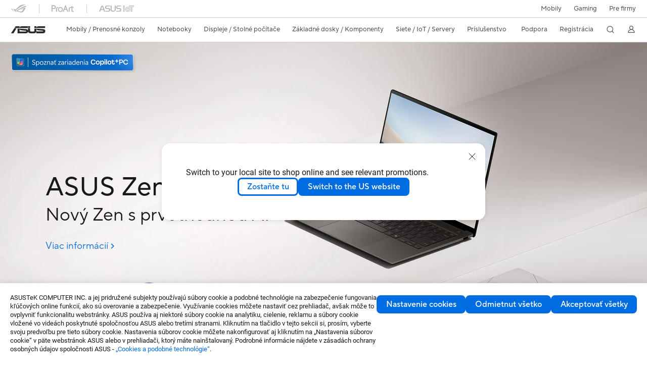

--- FILE ---
content_type: text/html; charset=utf-8
request_url: https://www.asus.com/sk/laptops/for-home/zenbook/
body_size: 66112
content:
<!doctype html>
<html data-n-head-ssr dir="ltr" lang="sk-sk" data-n-head="%7B%22dir%22:%7B%22ssr%22:%22ltr%22%7D,%22lang%22:%7B%22ssr%22:%22sk-sk%22%7D%7D">
  <head >
    <title>Zenbook｜Notebooky｜ASUS Slovensko</title><meta data-n-head="ssr" charset="utf-8"><meta data-n-head="ssr" name="viewport" content="width=device-width, initial-scale=1, maximum-scale=5.0"><meta data-n-head="ssr" data-hid="description" name="description" content="Zenbook je kompaktný, tenký a ľahký, s najlepšou inovatívnou technológiou pre notebooky, displejmi NanoEdge, precíznym spracovaním a nekompromisným výkonom."><meta data-n-head="ssr" data-hid="og:title" property="og:title" content="Zenbook｜Notebooky｜ASUS Slovensko"><meta data-n-head="ssr" data-hid="og:type" property="og:type" content="website"><meta data-n-head="ssr" data-hid="og:site_name" property="og:site_name" content="ASUS Slovensko"><meta data-n-head="ssr" data-hid="og:description" property="og:description" content="Zenbook je kompaktný, tenký a ľahký, s najlepšou inovatívnou technológiou pre notebooky, displejmi NanoEdge, precíznym spracovaním a nekompromisným výkonom."><meta data-n-head="ssr" data-hid="og:url" property="og:url" content="https://www.asus.com/sk/laptops/for-home/zenbook/"><meta data-n-head="ssr" data-hid="og:image" property="og:image" content="https://www.asus.com/media/Odin/Websites/sk/ProductLine/20240229025034.png"><meta data-n-head="ssr" data-hid="twitter:title" property="twitter:title" content="Zenbook｜Notebooky｜ASUS Slovensko"><meta data-n-head="ssr" data-hid="twitter:site" property="twitter:site" content="@ASUS"><meta data-n-head="ssr" data-hid="twitter:description" property="twitter:description" content="Zenbook je kompaktný, tenký a ľahký, s najlepšou inovatívnou technológiou pre notebooky, displejmi NanoEdge, precíznym spracovaním a nekompromisným výkonom."><meta data-n-head="ssr" data-hid="twitter:card" property="twitter:card" content="summary_large_image"><meta data-n-head="ssr" data-hid="twitter:image" property="twitter:image" content=""><link data-n-head="ssr" rel="icon" type="image/x-icon" href="/new_asus_ico_256x256.png"><link data-n-head="ssr" rel="alternate" hreflang="" href="https://www.asus.com/ea/laptops/for-home/zenbook/"><link data-n-head="ssr" rel="alternate" hreflang="" href="https://www.asus.com/nafr-ar/laptops/for-home/zenbook/"><link data-n-head="ssr" rel="alternate" hreflang="" href="https://www.asus.com/africa-fr/laptops/for-home/zenbook/"><link data-n-head="ssr" rel="alternate" hreflang="" href="https://www.asus.com/hr/laptops/for-home/zenbook/"><link data-n-head="ssr" rel="alternate" hreflang="ar-AE" href="https://www.asus.com/me-ar/laptops/for-home/zenbook/"><link data-n-head="ssr" rel="alternate" hreflang="ar-EG" href="https://www.asus.com/eg/laptops/for-home/zenbook/"><link data-n-head="ssr" rel="alternate" hreflang="ar-SA" href="https://www.asus.com/sa-ar/laptops/for-home/zenbook/"><link data-n-head="ssr" rel="alternate" hreflang="bg-BG" href="https://www.asus.com/bg/laptops/for-home/zenbook/"><link data-n-head="ssr" rel="alternate" hreflang="cs-CZ" href="https://www.asus.com/cz/laptops/for-home/zenbook/"><link data-n-head="ssr" rel="alternate" hreflang="da-DK" href="https://www.asus.com/dk/laptops/for-home/zenbook/"><link data-n-head="ssr" rel="alternate" hreflang="de-CH" href="https://www.asus.com/ch-de/laptops/for-home/zenbook/"><link data-n-head="ssr" rel="alternate" hreflang="de-DE" href="https://www.asus.com/de/laptops/for-home/zenbook/"><link data-n-head="ssr" rel="alternate" hreflang="el-GR" href="https://www.asus.com/gr/laptops/for-home/zenbook/"><link data-n-head="ssr" rel="alternate" hreflang="en" href="https://www.asus.com/laptops/for-home/zenbook/"><link data-n-head="ssr" rel="alternate" hreflang="en-AE" href="https://www.asus.com/me-en/laptops/for-home/zenbook/"><link data-n-head="ssr" rel="alternate" hreflang="en-AU" href="https://www.asus.com/au/laptops/for-home/zenbook/"><link data-n-head="ssr" rel="alternate" hreflang="en-BD" href="https://www.asus.com/bd/laptops/for-home/zenbook/"><link data-n-head="ssr" rel="alternate" hreflang="en-BN" href="https://www.asus.com/bn/laptops/for-home/zenbook/"><link data-n-head="ssr" rel="alternate" hreflang="en-CA" href="https://www.asus.com/ca-en/laptops/for-home/zenbook/"><link data-n-head="ssr" rel="alternate" hreflang="en-CH" href="https://www.asus.com/ch-en/laptops/for-home/zenbook/"><link data-n-head="ssr" rel="alternate" hreflang="en-EE" href="https://www.asus.com/bt/laptops/for-home/zenbook/"><link data-n-head="ssr" rel="alternate" hreflang="en-eg" href="https://www.asus.com/eg-en/laptops/for-home/zenbook/"><link data-n-head="ssr" rel="alternate" hreflang="en-GB" href="https://www.asus.com/uk/laptops/for-home/zenbook/"><link data-n-head="ssr" rel="alternate" hreflang="en-GR" href="https://www.asus.com/gr-en/laptops/for-home/zenbook/"><link data-n-head="ssr" rel="alternate" hreflang="en-HK" href="https://www.asus.com/hk-en/laptops/for-home/zenbook/"><link data-n-head="ssr" rel="alternate" hreflang="en-IN" href="https://www.asus.com/in/laptops/for-home/zenbook/"><link data-n-head="ssr" rel="alternate" hreflang="en-LK" href="https://www.asus.com/lk/laptops/for-home/zenbook/"><link data-n-head="ssr" rel="alternate" hreflang="en-LT" href="https://www.asus.com/bt/laptops/for-home/zenbook/"><link data-n-head="ssr" rel="alternate" hreflang="en-LV" href="https://www.asus.com/bt/laptops/for-home/zenbook/"><link data-n-head="ssr" rel="alternate" hreflang="en-MY" href="https://www.asus.com/my/laptops/for-home/zenbook/"><link data-n-head="ssr" rel="alternate" hreflang="en-NG" href="https://www.asus.com/wa/laptops/for-home/zenbook/"><link data-n-head="ssr" rel="alternate" hreflang="en-NP" href="https://www.asus.com/np/laptops/for-home/zenbook/"><link data-n-head="ssr" rel="alternate" hreflang="en-NZ" href="https://www.asus.com/nz/laptops/for-home/zenbook/"><link data-n-head="ssr" rel="alternate" hreflang="en-PH" href="https://www.asus.com/ph/laptops/for-home/zenbook/"><link data-n-head="ssr" rel="alternate" hreflang="en-PK" href="https://www.asus.com/pk/laptops/for-home/zenbook/"><link data-n-head="ssr" rel="alternate" hreflang="en-RS" href="https://www.asus.com/rs-en/laptops/for-home/zenbook/"><link data-n-head="ssr" rel="alternate" hreflang="en-SA" href="https://www.asus.com/sa-en/laptops/for-home/zenbook/"><link data-n-head="ssr" rel="alternate" hreflang="en-SG" href="https://www.asus.com/sg/laptops/for-home/zenbook/"><link data-n-head="ssr" rel="alternate" hreflang="en-US" href="https://www.asus.com/us/laptops/for-home/zenbook/"><link data-n-head="ssr" rel="alternate" hreflang="en-ZA" href="https://www.asus.com/za/laptops/for-home/zenbook/"><link data-n-head="ssr" rel="alternate" hreflang="es-AR" href="https://www.asus.com/ar/laptops/for-home/zenbook/"><link data-n-head="ssr" rel="alternate" hreflang="es-CL" href="https://www.asus.com/cl/laptops/for-home/zenbook/"><link data-n-head="ssr" rel="alternate" hreflang="es-CO" href="https://www.asus.com/co/laptops/for-home/zenbook/"><link data-n-head="ssr" rel="alternate" hreflang="es-EC" href="https://www.asus.com/ec/laptops/for-home/zenbook/"><link data-n-head="ssr" rel="alternate" hreflang="es-ES" href="https://www.asus.com/es/laptops/for-home/zenbook/"><link data-n-head="ssr" rel="alternate" hreflang="es-MX" href="https://www.asus.com/mx/laptops/for-home/zenbook/"><link data-n-head="ssr" rel="alternate" hreflang="es-PE" href="https://www.asus.com/pe/laptops/for-home/zenbook/"><link data-n-head="ssr" rel="alternate" hreflang="es-PY" href="https://www.asus.com/py/laptops/for-home/zenbook/"><link data-n-head="ssr" rel="alternate" hreflang="es-UY" href="https://www.asus.com/uy/laptops/for-home/zenbook/"><link data-n-head="ssr" rel="alternate" hreflang="fi-FI" href="https://www.asus.com/fi/laptops/for-home/zenbook/"><link data-n-head="ssr" rel="alternate" hreflang="fr-BE" href="https://www.asus.com/be-fr/laptops/for-home/zenbook/"><link data-n-head="ssr" rel="alternate" hreflang="fr-CA" href="https://www.asus.com/ca-fr/laptops/for-home/zenbook/"><link data-n-head="ssr" rel="alternate" hreflang="fr-CH" href="https://www.asus.com/ch-fr/laptops/for-home/zenbook/"><link data-n-head="ssr" rel="alternate" hreflang="fr-FR" href="https://www.asus.com/fr/laptops/for-home/zenbook/"><link data-n-head="ssr" rel="alternate" hreflang="he-IL" href="https://www.asus.com/il/laptops/for-home/zenbook/"><link data-n-head="ssr" rel="alternate" hreflang="hu-HU" href="https://www.asus.com/hu/laptops/for-home/zenbook/"><link data-n-head="ssr" rel="alternate" hreflang="id-ID" href="https://www.asus.com/id/laptops/for-home/zenbook/"><link data-n-head="ssr" rel="alternate" hreflang="it-IT" href="https://www.asus.com/it/laptops/for-home/zenbook/"><link data-n-head="ssr" rel="alternate" hreflang="ja-JP" href="https://www.asus.com/jp/laptops/for-home/zenbook/"><link data-n-head="ssr" rel="alternate" hreflang="km-KH" href="https://www.asus.com/kh/laptops/for-home/zenbook/"><link data-n-head="ssr" rel="alternate" hreflang="ko-KR" href="https://www.asus.com/kr/laptops/for-home/zenbook/"><link data-n-head="ssr" rel="alternate" hreflang="my-MM" href="https://www.asus.com/mm/laptops/for-home/zenbook/"><link data-n-head="ssr" rel="alternate" hreflang="nl-BE" href="https://www.asus.com/be-nl/laptops/for-home/zenbook/"><link data-n-head="ssr" rel="alternate" hreflang="nl-NL" href="https://www.asus.com/nl/laptops/for-home/zenbook/"><link data-n-head="ssr" rel="alternate" hreflang="no-NO" href="https://www.asus.com/no/laptops/for-home/zenbook/"><link data-n-head="ssr" rel="alternate" hreflang="pl-PL" href="https://www.asus.com/pl/laptops/for-home/zenbook/"><link data-n-head="ssr" rel="alternate" hreflang="pt-BR" href="https://www.asus.com/br/laptops/for-home/zenbook/"><link data-n-head="ssr" rel="alternate" hreflang="pt-PT" href="https://www.asus.com/pt/laptops/for-home/zenbook/"><link data-n-head="ssr" rel="alternate" hreflang="ro-RO" href="https://www.asus.com/ro/laptops/for-home/zenbook/"><link data-n-head="ssr" rel="alternate" hreflang="ru-RU" href="https://www.asus.com/ru/laptops/for-home/zenbook/"><link data-n-head="ssr" rel="alternate" hreflang="sk-SK" href="https://www.asus.com/sk/laptops/for-home/zenbook/"><link data-n-head="ssr" rel="alternate" hreflang="sl-si" href="https://www.asus.com/si/laptops/for-home/zenbook/"><link data-n-head="ssr" rel="alternate" hreflang="sr-RS" href="https://www.asus.com/rs/laptops/for-home/zenbook/"><link data-n-head="ssr" rel="alternate" hreflang="sv-SE" href="https://www.asus.com/se/laptops/for-home/zenbook/"><link data-n-head="ssr" rel="alternate" hreflang="th-TH" href="https://www.asus.com/th/laptops/for-home/zenbook/"><link data-n-head="ssr" rel="alternate" hreflang="tr-TR" href="https://www.asus.com/tr/laptops/for-home/zenbook/"><link data-n-head="ssr" rel="alternate" hreflang="uk-UA" href="https://www.asus.com/ua-ua/laptops/for-home/zenbook/"><link data-n-head="ssr" rel="alternate" hreflang="vi-VN" href="https://www.asus.com/vn/laptops/for-home/zenbook/"><link data-n-head="ssr" rel="alternate" hreflang="zh-CN" href="https://www.asus.com.cn/laptops/for-home/zenbook/"><link data-n-head="ssr" rel="alternate" hreflang="zh-HK" href="https://www.asus.com/hk/laptops/for-home/zenbook/"><link data-n-head="ssr" rel="alternate" hreflang="zh-TW" href="https://www.asus.com/tw/laptops/for-home/zenbook/"><link data-n-head="ssr" rel="canonical" href="https://www.asus.com/sk/laptops/for-home/zenbook/"><script data-n-head="ssr" src="" async></script><script data-n-head="ssr" src="" async></script><script data-n-head="ssr" type="text/javascript">(function (w, d, s, l, i) {
          w[l] = w[l] || [];
          w[l].push({'gtm.start': new Date().getTime(), event: 'gtm.js' });
          var f = d.getElementsByTagName(s)[0],
          j = d.createElement(s),
          dl = l != "dataLayer" ? "&l=" + l : "";
          j.defer = true;
          j.src = "https://www.googletagmanager.com/gtm.js?id=" + i + dl;
          f.parentNode.insertBefore(j, f);
          })(window, document, "script", "dataLayer", "GTM-NJRLM8");
          </script><script data-n-head="ssr" type="text/javascript" src="/nuxtStatic/js/jquery.min.js"></script><script data-n-head="ssr" type="text/javascript">window.AsusAPIConfig = {"system":"asus","websitePath":"sk","theme":"asus","campaignId":"9f66f36a-32c8-454b-b4fb-b3c9b35f04b1","showHeaderPopUp":true}; </script><script data-n-head="ssr" type="text/javascript" src="https://dlcdnimgs.asus.com/vendor/subscribe-form/js/subscribeform.min.js"></script><script data-n-head="ssr" type="text/javascript" src="https://dlcdnimgs.asus.com/vendor/public/fonts/js/roboto.js" async></script><script data-n-head="ssr" data-hid="nuxt-jsonld-61167359" type="application/ld+json">
[
  {
    "@context": "https://schema.org",
    "@type": "BreadcrumbList",
    "itemListElement": [
      {
        "@type": "ListItem",
        "position": 1,
        "name": "Notebooky",
        "item": ""
      },
      {
        "@type": "ListItem",
        "position": 2,
        "name": "Pre domov",
        "item": ""
      },
      {
        "@type": "ListItem",
        "position": 3,
        "name": "Zenbook",
        "item": "https://www.asus.com/sk/laptops/for-home/zenbook/"
      }
    ]
  }
]
</script><link rel="stylesheet" href="/_nuxt/d03fa0112.css"><link rel="stylesheet" href="/_nuxt/9d2290112.css"><link rel="stylesheet" href="/_nuxt/f95560112.css"><link rel="stylesheet" href="/_nuxt/fc3c10112.css"><link rel="stylesheet" href="/_nuxt/926730112.css"><link rel="stylesheet" href="/_nuxt/733210112.css"><link rel="stylesheet" href="/_nuxt/69fbe0112.css"><link rel="stylesheet" href="/_nuxt/6670d0112.css"><link rel="stylesheet" href="/_nuxt/411ce0112.css"><link rel="stylesheet" href="/_nuxt/d14410112.css"><link rel="stylesheet" href="/_nuxt/1b94b0112.css"><link rel="stylesheet" href="/_nuxt/794260112.css"><link rel="stylesheet" href="/_nuxt/4dd1c0112.css"><link rel="stylesheet" href="/_nuxt/820470112.css">
  </head>
  <body >
    <div data-server-rendered="true" id="__nuxt"><!----><div id="__layout"><div id="_defaultWrapper"><noscript><iframe src="//www.googletagmanager.com/ns.html?id=GTM-NJRLM8" height="0" width="0" style="display:none;visibility:hidden"></iframe></noscript> <div role="navigation" id="OfficialHeaderWrapper" lang="sk-sk" class="headerExternal asusOfficialHeader Header__headerWrapper__2E1QH" style="--space-width:0px;"><div id="wrapperDesktop" class="Header__wrapperDesktop__h6Pb2 Header__themeWhite__1yGlc"><div class="Header__accessibilitTool__21iRj"><button tabindex="0" aria-label="Skip to content" class="Header__skipToContent__2ar4U">
        Skip to content
      </button> <a tabindex="0" href="https://www.asus.com/sk/content/Accessibility-Policy/" class="Header__accessibilityHelp__3yDRu">
        Accessibility help
      </a></div> <div id="headerLayerOne" class="Header__headerLayerOne__xBqqu"><div class="Header__headerLayerOneContainer__2nUEJ Header__themeWhite__1yGlc"><div class="Header__topLeftMenu__iiqYG Header__themeWhite__1yGlc"><div class="Header__imageContainer__2KPMI Header__themeWhite__1yGlc Header__firstItem__3aTuO"><a href="https://rog.asus.com/sk" target="_blank" rel="" class="Header__logo__22hjG"><img src="https://www.asus.com/media/Odin/images/header/ROG_normal.svg" alt="ROG" class="Header__defaultImage__1kdR0"> <img src="https://www.asus.com/media/Odin/images/header/ROG_hover.svg" alt="ROG" class="Header__hoverImage__1OOKy"></a></div><div class="Header__imageContainer__2KPMI Header__themeWhite__1yGlc"><a href="https://www.asus.com/sk/ProArt/" target="_Self" rel="" class="Header__logo__22hjG"><img src="https://www.asus.com/media/Odin/images/header/ProArt_normal.svg" alt="Creators" class="Header__defaultImage__1kdR0"> <img src="https://www.asus.com/media/Odin/images/header/ProArt_hover.svg" alt="Creators" class="Header__hoverImage__1OOKy"></a></div><div class="Header__imageContainer__2KPMI Header__themeWhite__1yGlc"><a href="https://iot.asus.com/" target="_blank" rel="" class="Header__logo__22hjG"><img src="https://www.asus.com/media/Odin/images/header/IoT_normal.svg" alt="AIoT" class="Header__defaultImage__1kdR0"> <img src="https://www.asus.com/media/Odin/images/header/IoT_hover.svg" alt="AIoT" class="Header__hoverImage__1OOKy"></a></div></div> <div class="Header__topRightMenu__2ix8W Header__themeWhite__1yGlc"><div class="Header__themeWhite__1yGlc Header__topRightMenuItem__1W7va"><div><a href="https://www.asus.com/sk/mobile-handhelds/phones/all-series/" target="_Self" rel="" class="Header__textContainer__1zgYq">
                  Mobily
                </a></div></div><div tabindex="0" role="button" aria-haspopup="true" aria-expanded="false" class="Header__themeWhite__1yGlc Header__topRightMenuItem__1W7va"><div><span class="Header__textContainer__1zgYq">
                  Gaming
                </span> <!----></div></div><div class="Header__themeWhite__1yGlc Header__topRightMenuItem__1W7va"><div><a href="https://www.asus.com/sk/Business/" target="_Blank" rel="" class="Header__textContainer__1zgYq">
                  Pre firmy
                </a></div></div></div></div></div> <div class="Header__headerBar__1csGL Header__themeWhite__1yGlc"><div tabindex="0" role="button" aria-label="menu open button" class="Header__menuOpenBtn__1uNJE Header__themeWhite__1yGlc"></div> <div class="Header__asusLogoContainer__18Tvl"><div role="link" tabindex="0" aria-label="ASUS Official Site Homepage" class="Header__asusLogo__3kBbE Header__themeWhite__1yGlc"></div></div> <div class="Header__searchAndCart__3PK6X"><div aria-label="Search" role="button" tabindex="0" class="Header__item__zmemY Header__search__2Wbxu Header__themeWhite__1yGlc"></div> <!----></div></div> <div class="HeaderSearchDropDownMenu__wrapperSearchDropDownMenu__31mT8"><div class="HeaderSearchDropDownMenu__headerSearchDropDownMenu__TfL4d"><div class="HeaderSearchDropDownMenu__innerWeaper__1jtC7" style="display:none;"><div class="HeaderSearchDropDownMenu__searchInputContainerBox__3Baaj"><div class="HeaderSearchDropDownMenu__searchInputContainer__2NlT1"><!----> <input type="text" maxlength="250" role="combobox" aria-label="Search ASUS.com" aria-autocomplete="list" aria-owns="Quick links suggestion" aria-expanded="false" placeholder="Search ASUS.com" value="" class="HeaderSearchDropDownMenu__searchInput__2r0So HeaderSearchDropDownMenu__noKeyWord__1MjlB"> <div tabindex="0" role="button" aria-label="Clear search term" class="HeaderSearchDropDownMenu__closeSearchIcon__31ILF" style="display:none;"><svg width="24" height="24" viewBox="0 0 24 24" fill="none" xmlns="http://www.w3.org/2000/svg" svg-inline role="presentation" focusable="false" tabindex="-1"><path d="M18 6L6 18M6 6l12 12" stroke="#181818" stroke-linecap="round"></path></svg></div></div> <!----></div> <!----></div> <div class="HeaderSearchDropDownMenu__overlayer__3nIPD"></div></div></div> <div class="Header__windowMask__39j-5"></div> <div class="Header__headerLayerTwo__115Eu"><div class="Header__headerLayerTwoContainer__2nAz4"><div class="Header__asusLogoContainer__18Tvl"><div role="link" tabindex="0" aria-label="ASUS Official Site Homepage" class="Header__asusLogo__3kBbE Header__themeWhite__1yGlc"></div></div> <div class="Header__spaceForAsusLogo__1k1A-"></div> <div class="Header__sideMenuClose__CrXWr"><div tabindex="-1" aria-label="menu close button" aria-hidden="true" class="Header__closeBtn__2npQc Header__themeWhite__1yGlc"></div></div> <div class="Header__navContainer__beKIL"><nav aria-label="Navigation" class="mainNavigationList Header__mainNavigationList__2LD5y"><!----> <!----> <!----> <div tabindex="0" role="button" aria-haspopup="menu" aria-expanded="false" class="mainNavigationItem Header__mainNavigationItem__26BOR Header__themeWhite__1yGlc"><span>
                  Mobily / Prenosné konzoly
                </span> <span class="Header__toggleBtn__22kb_ Header__openBtn__3InIG"></span></div> <div class="Header__spaceForMenuItem__14d_b"></div> <!----><div tabindex="0" role="button" aria-haspopup="menu" aria-expanded="false" class="mainNavigationItem Header__mainNavigationItem__26BOR Header__themeWhite__1yGlc"><span>
                  Notebooky
                </span> <span class="Header__toggleBtn__22kb_ Header__openBtn__3InIG"></span></div> <div class="Header__spaceForMenuItem__14d_b"></div> <!----><div tabindex="0" role="button" aria-haspopup="menu" aria-expanded="false" class="mainNavigationItem Header__mainNavigationItem__26BOR Header__themeWhite__1yGlc"><span>
                  Displeje / Stolné počítače
                </span> <span class="Header__toggleBtn__22kb_ Header__openBtn__3InIG"></span></div> <div class="Header__spaceForMenuItem__14d_b"></div> <!----><div tabindex="0" role="button" aria-haspopup="menu" aria-expanded="false" class="mainNavigationItem Header__mainNavigationItem__26BOR Header__themeWhite__1yGlc"><span>
                  Základné dosky / Komponenty
                </span> <span class="Header__toggleBtn__22kb_ Header__openBtn__3InIG"></span></div> <div class="Header__spaceForMenuItem__14d_b"></div> <!----><div tabindex="0" role="button" aria-haspopup="menu" aria-expanded="false" class="mainNavigationItem Header__mainNavigationItem__26BOR Header__themeWhite__1yGlc"><span>
                  Siete / IoT / Servery
                </span> <span class="Header__toggleBtn__22kb_ Header__openBtn__3InIG"></span></div> <div class="Header__spaceForMenuItem__14d_b"></div> <!----><div tabindex="0" role="button" aria-haspopup="menu" aria-expanded="false" class="mainNavigationItem Header__mainNavigationItem__26BOR Header__themeWhite__1yGlc"><span>
                  Príslušenstvo
                </span> <span class="Header__toggleBtn__22kb_ Header__openBtn__3InIG"></span></div> <div class="Header__spaceForMenuItem__14d_b"></div> <!----> <div class="Header__sideMenuContentSection__2UXUJ"><div class="Header__item__zmemY"><div tabindex="0" aria-expanded="false" class="Header__levelOneList__1pHn3">
                      Podpora
                      <span class="Header__toggleBtn__22kb_ Header__openBtn__3InIG Header__show__14ec2"></span> <span class="Header__toggleBtn__22kb_ Header__collapseBtn__-yBN9"></span></div> <div class="Header__levelTwoListBox__1rdVc" style="display:none;"><a href="https://www.asus.com/sk/event/perfectwarranty/" tabindex="-1" target="_Blank" rel="" class="Header__levelTwoList__oZVZ2">
                      ASUS Perfektná záruka
                    </a><a href="https://www.asus.com/sk/content/members/" tabindex="-1" target="_Self" rel="" class="Header__levelTwoList__oZVZ2">
                      Staňte sa členom ASUS
                    </a><a href="https://www.asus.com/sk/support/" tabindex="-1" target="_Self" rel="" class="Header__levelTwoList__oZVZ2">
                      Podpora a servis
                    </a><a href="https://www.asus.com/sk/support/download-center/" tabindex="-1" target="_Self" rel="" class="Header__levelTwoList__oZVZ2">
                      Centrum sťahovania
                    </a><a href="https://www.asus.com/sk/support/Repair-Status-Inquiry/?cname=Slovakia" tabindex="-1" target="_Self" rel="" class="Header__levelTwoList__oZVZ2">
                      Skontrolovať stav opravy
                    </a><a href="https://www.asus.com/sk/support/premium_care/" tabindex="-1" target="_Self" rel="" class="Header__levelTwoList__oZVZ2">
                      Predlženie záruky (ASUS Premium Care) 
                    </a><a href="https://account.asus.com/loginform.aspx?skey=12ae8fb25db04aa692673bf43265cf80" tabindex="-1" target="_Blank" rel="" class="Header__levelTwoList__oZVZ2">
                      Registrácia výrobku
                    </a><a href="https://www.asus.com/sk/support/CallUs" tabindex="-1" target="_Self" rel="" class="Header__levelTwoList__oZVZ2">
                      Zavolajte nám
                    </a><a href="https://www.asus.com/support/Product/ContactUs/Services/questionform/?lang=sk-sk" tabindex="-1" target="_Self" rel="" class="Header__levelTwoList__oZVZ2">
                      Napíšte nám
                    </a><a href="https://eu-rma.asus.com/sk" tabindex="-1" target="_Blank" rel="" class="Header__levelTwoList__oZVZ2">
                      Požiadavka na opravu
                    </a><a href="https://www.asus.com/sk/support/Repair-Status-Inquiry/?cname=Slovakia" tabindex="-1" target="_Self" rel="" class="Header__levelTwoList__oZVZ2">
                      Kontrola stavu opravy
                    </a><a href="https://www.asus.com/sk/support/MyASUS-deeplink/" tabindex="-1" target="_Self" rel="" class="Header__levelTwoList__oZVZ2">
                      MyASUS
                    </a><a href="https://www.asus.com/sk/event/international-warranty/" tabindex="-1" target="_Blank" rel="" class="Header__levelTwoList__oZVZ2">
                      Medzinárodná záruka
                    </a></div></div><div class="Header__item__zmemY"><a href="https://account.asus.com/loginform.aspx?skey=12ae8fb25db04aa692673bf43265cf80" target="_Blank" rel="" class="Header__levelOneList__1pHn3">
                    Registrácia
                  </a></div> <div class="Header__item__zmemY"><div tabindex="0" role="button" aria-label="Member Account" aria-expanded="false" class="Header__levelOneList__1pHn3 Header__member__1MdQw Header__themeWhite__1yGlc">
                  My Account
                  <span class="Header__toggleBtn__22kb_ Header__openBtn__3InIG Header__show__14ec2"></span> <span class="Header__toggleBtn__22kb_ Header__collapseBtn__-yBN9"></span></div> <!----></div></div> <div class="Header__sideMenuContentSection__2UXUJ"><div class="Header__item__zmemY"><div tabindex="0" role="button" aria-expanded="false" class="Header__levelOneList__1pHn3"><a href="https://www.asus.com/sk/mobile-handhelds/phones/all-series/" target="_Self" rel="">
                        Mobily
                      </a></div> <div class="Header__levelTwoListBox__1rdVc" style="display:none;"></div></div><div class="Header__item__zmemY"><div tabindex="0" role="button" aria-expanded="false" class="Header__levelOneList__1pHn3">
                      Gaming
                      <span class="Header__toggleBtn__22kb_ Header__openBtn__3InIG Header__show__14ec2"></span> <span class="Header__toggleBtn__22kb_ Header__collapseBtn__-yBN9"></span></div> <div class="Header__levelTwoListBox__1rdVc" style="display:none;"><a href="https://rog.asus.com/sk/" tabindex="-1" target="_Blank" rel="" class="Header__levelTwoList__oZVZ2">
                      ROG - Republic of Gamers
                    </a><a href="https://www.asus.com/campaign/tuf-gaming/" tabindex="-1" target="_Blank" rel="" class="Header__levelTwoList__oZVZ2">
                      TUF Gaming
                    </a></div></div><div class="Header__item__zmemY"><div tabindex="0" role="button" aria-expanded="false" class="Header__levelOneList__1pHn3"><a href="https://www.asus.com/sk/Business/" target="_Blank" rel="">
                        Pre firmy
                      </a></div> <div class="Header__levelTwoListBox__1rdVc" style="display:none;"></div></div> <div class="Header__item__zmemY"><a href="https://rog.asus.com/sk" target="_Blank" rel=""><div class="Header__levelOneList__1pHn3"><img src="https://www.asus.com/media/Odin/images/header/ROG_hover.svg" alt="ROG" class="Header__defaultImage__1kdR0"></div></a></div><div class="Header__item__zmemY"><a href="https://www.asus.com/sk/ProArt/" target="_Self" rel=""><div class="Header__levelOneList__1pHn3"><img src="https://www.asus.com/media/Odin/images/header/ProArt_hover.svg" alt="Creators" class="Header__defaultImage__1kdR0"></div></a></div><div class="Header__item__zmemY"><a href="https://iot.asus.com/" target="" rel=""><div class="Header__levelOneList__1pHn3"><img src="https://www.asus.com/media/Odin/images/header/IoT_hover.svg" alt="AIoT" class="Header__defaultImage__1kdR0"></div></a></div></div> <div class="Header__sideMenuMobileSpace__WoCC_"></div></nav> <div class="Header__subNavigationList__1Wmem"><div tabindex="0" role="button" aria-haspopup="true" aria-expanded="false" class="Header__secondRightMenuItem__nevQN Header__themeWhite__1yGlc Header__hasBottomLine__2D8OJ"><div class="Header__inlineFlex__1Jk6H"><span>
                      Podpora
                    </span> <!----></div></div> <div class="Header__spaceForMenuItem__14d_b"></div><div class="Header__secondRightMenuItem__nevQN Header__themeWhite__1yGlc Header__hasBottomLine__2D8OJ"><div class="Header__inlineFlex__1Jk6H"><a href="https://account.asus.com/loginform.aspx?skey=12ae8fb25db04aa692673bf43265cf80" target="_Blank" aria-label="Registrácia" rel="" class="Header__textContainer__1zgYq">
                      Registrácia
                    </a></div></div> <div class="Header__spaceForMenuItem__14d_b"></div> <div tabindex="0" aria-label="Search" role="button" aria-expanded="false" class="headerIcon Header__searchAndMemberFeatureItem__OxZtB Header__search__2Wbxu Header__themeWhite__1yGlc"></div> <!----> <!----> <div class="Header__spaceForMenuItem__14d_b"></div> <div tabindex="0" aria-label="Member Account" role="button" aria-expanded="false" class="headerIcon Header__searchAndMemberFeatureItem__OxZtB Header__member__1MdQw Header__themeWhite__1yGlc"><!----></div></div></div></div></div> <div></div></div> <!----></div> <div role="main"><div><div id="skipContentFocus" class="LevelTwoSeriesPage__wrapper__3zn7x"><div class="popup__wrapper__2FNrG" style="z-index:12001;display:none;"><div class="popup__popUpBg__DRZyO"><div class="popup__popUp__2CkQf"><svg width="16" height="16" viewBox="0 0 16 16" fill="none" xmlns="http://www.w3.org/2000/svg" svg-inline role="presentation" focusable="false" tabindex="-1" class="svg-icon" style="display:none;"><path d="M14 2L2 14M2 2l12 12" stroke="#666" stroke-linecap="round"></path></svg> <!----> <div class="popup__popUpBody__2s7WC"><div class="popup__seeMoreMask__3uyoq" style="display:none;"></div> <div class="popup__container__3XVNx"><div class="popup__content__28Bb1"><div></div> <div></div> <div></div></div></div></div> <div class="popup__popUpBtn__2qg6T"><div tabindex="0" aria-label="No" class="popup__cancelBtn__2S3pr">
          
        </div> <a href="#" data-theme="Blue60" target="_self" rel="" aria-label="Yes" role="button" tabindex="0" class="SolidButton__normal__3XdQd SolidButton__btn__1NmTw popup__blueButton__1STO8"><span class="SolidButton__btnText__GZc-q">
          
        </span></a></div></div></div></div> <!----> <div id="heroBanner" tabindex="0" class="heroBanner HeroBanner__imageCarousel__36Rvp HeroBanner__imageCarouselHeroBanner__3ELYr HeroBanner__headerMargin__30p2_"><div class="HeroBanner__inner__1Ym3L HeroBanner__firstTiming__2nUpz" style="transform:translateX(0%);width:400%;"><div class="HeroBanner__item__3nU6C"><a href="https://www.asus.com/sk/laptops/for-home/zenbook/asus-zenbook-s-14-ux5406/" rel="" aria-label="Learn more ASUS Zenbook S 14" tabindex="0" aria-hidden="false"><picture><source type="image/webp" media="(min-width: 1280px)" srcset="/WebsitesBanner/SK/banners/swh1h5qkfvdg5yf5/swh1h5qkfvdg5yf5-0_0_desktop_0_1X.webp?webp  1x, /WebsitesBanner/SK/banners/swh1h5qkfvdg5yf5/swh1h5qkfvdg5yf5-0_0_desktop_0_2X.webp?webp 2x"> <source media="(min-width: 1280px)" srcset="/WebsitesBanner/SK/banners/swh1h5qkfvdg5yf5/swh1h5qkfvdg5yf5-0_0_desktop_0_1X.webp 1x, /WebsitesBanner/SK/banners/swh1h5qkfvdg5yf5/swh1h5qkfvdg5yf5-0_0_desktop_0_2X.webp 2x"> <source type="image/webp" media="(min-width: 731px) and (max-width:1279px)" srcset="/WebsitesBanner/SK/banners/swh1h5qkfvdg5yf5/swh1h5qkfvdg5yf5-0_0_tablet_0_1X.webp?webp 1x, /WebsitesBanner/SK/banners/swh1h5qkfvdg5yf5/swh1h5qkfvdg5yf5-0_0_tablet_0_2X.webp?webp 2x"> <source media="(min-width: 731px) and (max-width:1279px)" srcset="/WebsitesBanner/SK/banners/swh1h5qkfvdg5yf5/swh1h5qkfvdg5yf5-0_0_tablet_0_1X.webp 1x, /WebsitesBanner/SK/banners/swh1h5qkfvdg5yf5/swh1h5qkfvdg5yf5-0_0_tablet_0_2X.webp 2x"> <source type="image/webp" media="(max-width: 730px)" srcset="/WebsitesBanner/SK/banners/swh1h5qkfvdg5yf5/swh1h5qkfvdg5yf5-0_0_mobile_0_1X.webp?webp 1x, /WebsitesBanner/SK/banners/swh1h5qkfvdg5yf5/swh1h5qkfvdg5yf5-0_0_mobile_0_2X.webp?webp 2x"> <source media="(max-width: 730px)" srcset="/WebsitesBanner/SK/banners/swh1h5qkfvdg5yf5/swh1h5qkfvdg5yf5-0_0_mobile_0_1X.webp 1x, /WebsitesBanner/SK/banners/swh1h5qkfvdg5yf5/swh1h5qkfvdg5yf5-0_0_mobile_0_2X.webp 2x"> <img src="/WebsitesBanner/SK/banners/swh1h5qkfvdg5yf5/swh1h5qkfvdg5yf5-0_0_desktop_0_1X.webp" alt="ASUS Zenbook S 14" class="HeroBanner__itemBackgroudImage__2lBz_"></picture></a> <div class="HeroBanner__bannerInfo__djQPV HeroBanner__BannerItemBottom__1BdC2"><div tabindex="-1" class="HeroBanner__infoHead__16Zhu"><a href="https://www.asus.com/sk/laptops/for-home/zenbook/asus-zenbook-s-14-ux5406/" aria-label="ASUS Zenbook S 14" style="color:#181818;"><!----> <span style="font-family:TTNormsProNormal;font-size:28px;line-height:1.16em;">ASUS Zenbook S 14</span></a></div> <div class="HeroBanner__infoTag__2jbKP"><a href="https://www.asus.com/sk/laptops/for-home/zenbook/asus-zenbook-s-14-ux5406/" style="color:#181818;"><!----> <span style="font-family:TTNormsProRegular;">Nový Zen s prvotriednou AI</span></a></div> <!----> <div class="HeroBanner__infoBtn__FQazy"><!----> <a href="https://www.asus.com/sk/laptops/for-home/zenbook/asus-zenbook-s-14-ux5406/" target="_self" rel="" class="GhostButton__normal__MPeDn GhostButton__specificColor__1m_6e GhostButton__link__xTS-3 HeroBanner__ghostButton__1wHb6" style="color:#006ce1;"><span class="GhostButton__LinkText__1DiK4">
            Viac informácií
           <svg xmlns="http://www.w3.org/2000/svg" width="12" height="12" fill="none" viewBox="0 0 9 9" svg-inline tabindex role="presentation" focusable="false" class="GhostButton__arrowRightSVG__eqY5j"><path stroke="#006ce1" stroke-linecap="round" stroke-linejoin="round" stroke-miterlimit="10" d="M3.375 1.406L6.581 4.5 3.375 7.594"></path></svg></span></a></div></div> <div><!----></div> <div class="HeroBanner__microsoftFlagContainer__2uQAU"><div><a href="https://www.asus.com/sk/content/copilot-plus-pc/" aria-hidden="true"><img src="https://dlcdnimgs.asus.com/images/mda2022/copilot-pc/blue/sk-sk.png" srcset="https://dlcdnimgs.asus.com/images/mda2022/copilot-pc/blue/sk-sk.png 1x, https://dlcdnimgs.asus.com/images/mda2022/copilot-pc/blue/sk-sk.png 2x" alt="Zoznámte sa s Windows 11 Copilot+ PC (otvoriť v novom okne) " aria-hidden="true"></a></div></div></div><div class="HeroBanner__item__3nU6C"><a href="https://www.asus.com/sk/laptops/for-home/zenbook/asus-zenbook-duo-2024-ux8406/" rel="" aria-label="Learn more ASUS Zenbook DUO (1/14 Online)" tabindex="-1" aria-hidden="true"><picture><source type="image/webp" media="(min-width: 1280px)" srcset="/WebsitesBanner/SK/banners/9sqhd67umfnimvhi/9sqhd67umfnimvhi-0_0_desktop_0_1X.webp?webp  1x, /WebsitesBanner/SK/banners/9sqhd67umfnimvhi/9sqhd67umfnimvhi-0_0_desktop_0_1X.webp?webp 2x"> <source media="(min-width: 1280px)" srcset="/WebsitesBanner/SK/banners/9sqhd67umfnimvhi/9sqhd67umfnimvhi-0_0_desktop_0_1X.webp 1x, /WebsitesBanner/SK/banners/9sqhd67umfnimvhi/9sqhd67umfnimvhi-0_0_desktop_0_1X.webp 2x"> <source type="image/webp" media="(min-width: 731px) and (max-width:1279px)" srcset="/WebsitesBanner/SK/banners/9sqhd67umfnimvhi/9sqhd67umfnimvhi-0_0_tablet_0_1X.webp?webp 1x, /WebsitesBanner/SK/banners/9sqhd67umfnimvhi/9sqhd67umfnimvhi-0_0_tablet_0_1X.webp?webp 2x"> <source media="(min-width: 731px) and (max-width:1279px)" srcset="/WebsitesBanner/SK/banners/9sqhd67umfnimvhi/9sqhd67umfnimvhi-0_0_tablet_0_1X.webp 1x, /WebsitesBanner/SK/banners/9sqhd67umfnimvhi/9sqhd67umfnimvhi-0_0_tablet_0_1X.webp 2x"> <source type="image/webp" media="(max-width: 730px)" srcset="/WebsitesBanner/SK/banners/9sqhd67umfnimvhi/9sqhd67umfnimvhi-0_0_mobile_0_1X.webp?webp 1x, /WebsitesBanner/SK/banners/9sqhd67umfnimvhi/9sqhd67umfnimvhi-0_0_mobile_0_1X.webp?webp 2x"> <source media="(max-width: 730px)" srcset="/WebsitesBanner/SK/banners/9sqhd67umfnimvhi/9sqhd67umfnimvhi-0_0_mobile_0_1X.webp 1x, /WebsitesBanner/SK/banners/9sqhd67umfnimvhi/9sqhd67umfnimvhi-0_0_mobile_0_1X.webp 2x"> <img loading="lazy" src="/WebsitesBanner/SK/banners/9sqhd67umfnimvhi/9sqhd67umfnimvhi-0_0_desktop_0_1X.webp" alt="ASUS Zenbook DUO" class="HeroBanner__itemBackgroudImage__2lBz_"></picture></a> <div class="HeroBanner__bannerInfo__djQPV HeroBanner__BannerItemTop__19Bty"><div tabindex="-1" class="HeroBanner__infoHead__16Zhu"><a href="https://www.asus.com/sk/laptops/for-home/zenbook/asus-zenbook-duo-2024-ux8406/" aria-label="ASUS Zenbook DUO" style="color:#181818;"><!----> <span style="font-family:TTNormsProNormal;font-size:30px;line-height:1.16em;">ASUS Zenbook DUO</span></a></div> <div class="HeroBanner__infoTag__2jbKP"><a href="https://www.asus.com/sk/laptops/for-home/zenbook/asus-zenbook-duo-2024-ux8406/" style="color:#181818;"><!----> <span style="font-family:TTNormsProRegular;">Dve obrazovky, nekonečno možností.</span></a></div> <!----> <div class="HeroBanner__infoBtn__FQazy"><!----> <!----></div></div> <div><!----></div> <div class="HeroBanner__microsoftFlagContainer__2uQAU"><div><a href="https://www.asus.com/sk/content/windows11-home/" aria-hidden="true"><img src="https://dlcdnimgs.asus.com/images/mda2022/consumer/blue/sk-sk.png" srcset="https://dlcdnimgs.asus.com/images/mda2022/consumer/blue/sk-sk.png 1x, https://dlcdnimgs.asus.com/images/mda2022/consumer/blue/sk-sk.png 2x" alt="Zoznámte sa s Windows 11 otvoriť v novom okne " aria-hidden="true"></a></div></div></div><div class="HeroBanner__item__3nU6C"><a href="https://www.asus.com/sk/laptops/for-home/zenbook/asus-zenbook-14-oled-ux3405/" rel="" aria-label="Learn more ASUS Zenbook 14 OLED (UX3405)" tabindex="-1" aria-hidden="true"><picture><source type="image/webp" media="(min-width: 1280px)" srcset="/WebsitesBanner/SK/banners/e5uawoyyifewteiy/e5uawoyyifewteiy-0_0_desktop_0_1X.webp?webp  1x, /WebsitesBanner/SK/banners/e5uawoyyifewteiy/e5uawoyyifewteiy-0_0_desktop_0_2X.webp?webp 2x"> <source media="(min-width: 1280px)" srcset="/WebsitesBanner/SK/banners/e5uawoyyifewteiy/e5uawoyyifewteiy-0_0_desktop_0_1X.webp 1x, /WebsitesBanner/SK/banners/e5uawoyyifewteiy/e5uawoyyifewteiy-0_0_desktop_0_2X.webp 2x"> <source type="image/webp" media="(min-width: 731px) and (max-width:1279px)" srcset="/WebsitesBanner/SK/banners/e5uawoyyifewteiy/e5uawoyyifewteiy-0_0_tablet_0_1X.webp?webp 1x, /WebsitesBanner/SK/banners/e5uawoyyifewteiy/e5uawoyyifewteiy-0_0_tablet_0_2X.webp?webp 2x"> <source media="(min-width: 731px) and (max-width:1279px)" srcset="/WebsitesBanner/SK/banners/e5uawoyyifewteiy/e5uawoyyifewteiy-0_0_tablet_0_1X.webp 1x, /WebsitesBanner/SK/banners/e5uawoyyifewteiy/e5uawoyyifewteiy-0_0_tablet_0_2X.webp 2x"> <source type="image/webp" media="(max-width: 730px)" srcset="/WebsitesBanner/SK/banners/e5uawoyyifewteiy/e5uawoyyifewteiy-0_0_mobile_0_1X.webp?webp 1x, /WebsitesBanner/SK/banners/e5uawoyyifewteiy/e5uawoyyifewteiy-0_0_mobile_0_2X.webp?webp 2x"> <source media="(max-width: 730px)" srcset="/WebsitesBanner/SK/banners/e5uawoyyifewteiy/e5uawoyyifewteiy-0_0_mobile_0_1X.webp 1x, /WebsitesBanner/SK/banners/e5uawoyyifewteiy/e5uawoyyifewteiy-0_0_mobile_0_2X.webp 2x"> <img loading="lazy" src="/WebsitesBanner/SK/banners/e5uawoyyifewteiy/e5uawoyyifewteiy-0_0_desktop_0_1X.webp" alt="ASUS Zenbook 14 OLED (UX3405)" class="HeroBanner__itemBackgroudImage__2lBz_"></picture></a> <div class="HeroBanner__bannerInfo__djQPV HeroBanner__BannerItemTop__19Bty"><div tabindex="-1" class="HeroBanner__infoHead__16Zhu"><a href="https://www.asus.com/sk/laptops/for-home/zenbook/asus-zenbook-14-oled-ux3405/" aria-label="ASUS Zenbook 14 OLED" style="color:#181818;"><!----> <span style="font-family:TTNormsProNormal;font-size:38px;line-height:1.16em;">ASUS Zenbook 14 OLED</span></a></div> <div class="HeroBanner__infoTag__2jbKP"><a href="https://www.asus.com/sk/laptops/for-home/zenbook/asus-zenbook-14-oled-ux3405/" style="color:#181818;"><!----> <span style="font-family:TTNormsProRegular;">Nový Zen s AI</span></a></div> <!----> <div class="HeroBanner__infoBtn__FQazy"><!----> <a href="https://www.asus.com/sk/laptops/for-home/zenbook/asus-zenbook-14-oled-ux3405/" target="_self" rel="" class="GhostButton__normal__MPeDn GhostButton__specificColor__1m_6e GhostButton__link__xTS-3 HeroBanner__ghostButton__1wHb6" style="color:#006CE1;"><span class="GhostButton__LinkText__1DiK4">
            Zisti viac
           <svg xmlns="http://www.w3.org/2000/svg" width="12" height="12" fill="none" viewBox="0 0 9 9" svg-inline tabindex role="presentation" focusable="false" class="GhostButton__arrowRightSVG__eqY5j"><path stroke="#006ce1" stroke-linecap="round" stroke-linejoin="round" stroke-miterlimit="10" d="M3.375 1.406L6.581 4.5 3.375 7.594"></path></svg></span></a></div></div> <div><!----></div> <!----></div><div class="HeroBanner__item__3nU6C"><a href="https://www.asus.com/microsite/2021/windows11/sk/" rel="" aria-label="Learn more Introducing Windows 11 on ASUS devices" tabindex="-1" aria-hidden="true"><picture><source type="image/webp" media="(min-width: 1280px)" srcset="/WebsitesBanner/SK/banners/3yqlbfkmwbucwxgg/3yqlbfkmwbucwxgg-0_0_desktop_1X.jpg?webp  1x, /WebsitesBanner/SK/banners/3yqlbfkmwbucwxgg/3yqlbfkmwbucwxgg-0_0_desktop_1X.jpg?webp 2x"> <source media="(min-width: 1280px)" srcset="/WebsitesBanner/SK/banners/3yqlbfkmwbucwxgg/3yqlbfkmwbucwxgg-0_0_desktop_1X.jpg 1x, /WebsitesBanner/SK/banners/3yqlbfkmwbucwxgg/3yqlbfkmwbucwxgg-0_0_desktop_1X.jpg 2x"> <source type="image/webp" media="(min-width: 731px) and (max-width:1279px)" srcset="/WebsitesBanner/SK/banners/3yqlbfkmwbucwxgg/3yqlbfkmwbucwxgg-0_0_tablet_1X.jpg?webp 1x, /WebsitesBanner/SK/banners/3yqlbfkmwbucwxgg/3yqlbfkmwbucwxgg-0_0_tablet_1X.jpg?webp 2x"> <source media="(min-width: 731px) and (max-width:1279px)" srcset="/WebsitesBanner/SK/banners/3yqlbfkmwbucwxgg/3yqlbfkmwbucwxgg-0_0_tablet_1X.jpg 1x, /WebsitesBanner/SK/banners/3yqlbfkmwbucwxgg/3yqlbfkmwbucwxgg-0_0_tablet_1X.jpg 2x"> <source type="image/webp" media="(max-width: 730px)" srcset="/WebsitesBanner/SK/banners/3yqlbfkmwbucwxgg/3yqlbfkmwbucwxgg-0_0_mobile_1X.jpg?webp 1x, /WebsitesBanner/SK/banners/3yqlbfkmwbucwxgg/3yqlbfkmwbucwxgg-0_0_mobile_1X.jpg?webp 2x"> <source media="(max-width: 730px)" srcset="/WebsitesBanner/SK/banners/3yqlbfkmwbucwxgg/3yqlbfkmwbucwxgg-0_0_mobile_1X.jpg 1x, /WebsitesBanner/SK/banners/3yqlbfkmwbucwxgg/3yqlbfkmwbucwxgg-0_0_mobile_1X.jpg 2x"> <img loading="lazy" src="/WebsitesBanner/SK/banners/3yqlbfkmwbucwxgg/3yqlbfkmwbucwxgg-0_0_desktop_1X.jpg" alt="Introducing Windows 11 on ASUS devices" class="HeroBanner__itemBackgroudImage__2lBz_"></picture></a> <div class="HeroBanner__bannerInfo__djQPV HeroBanner__BannerItemTop__19Bty"><div tabindex="-1" class="HeroBanner__infoHead__16Zhu"><a href="https://www.asus.com/microsite/2021/windows11/sk/" aria-label=" Introducing Windows 11 on ASUS devices" style="color:#181818;"><!----> <span style="font-family:'Myriad pro semibold', 'Segoe UI', 'Arial', 'PingFang TC', 'Microsoft JhengHei', 'sans-seri';font-size:46px;line-height:1.16em;"> Introducing Windows 11 on ASUS devices</span></a></div> <!----> <div class="HeroBanner__infoDesc__EVGSR"><a href="https://www.asus.com/microsite/2021/windows11/sk/" style="color:#181818;"><!----> <span style="font-family:'Myriad pro regular', 'Segoe UI', 'Arial', 'PingFang TC', 'Microsoft JhengHei', 'sans-serif';">Free upgrade to Windows 11¹ (when available, see below)</span></a></div> <div class="HeroBanner__infoBtn__FQazy"><!----> <a href="https://www.asus.com/microsite/2021/windows11/" target="_self" rel="" class="GhostButton__normal__MPeDn GhostButton__specificColor__1m_6e GhostButton__link__xTS-3 HeroBanner__ghostButton__1wHb6" style="color:#181818;"><span class="GhostButton__LinkText__1DiK4">
            Learn more
           <svg xmlns="http://www.w3.org/2000/svg" width="12" height="12" fill="none" viewBox="0 0 9 9" svg-inline tabindex role="presentation" focusable="false" class="GhostButton__arrowRightSVG__eqY5j"><path stroke="#006ce1" stroke-linecap="round" stroke-linejoin="round" stroke-miterlimit="10" d="M3.375 1.406L6.581 4.5 3.375 7.594"></path></svg></span></a></div></div> <div><!----></div> <div class="HeroBanner__microsoftFlagContainer__2uQAU"><div><a href="https://www.asus.com/sk/content/windows11-home/" aria-hidden="true"><img src="https://dlcdnimgs.asus.com/images/mda2022/consumer/blue/sk-sk.png" srcset="https://dlcdnimgs.asus.com/images/mda2022/consumer/blue/sk-sk.png 1x, https://dlcdnimgs.asus.com/images/mda2022/consumer/blue/sk-sk.png 2x" alt="Zoznámte sa s Windows 11 otvoriť v novom okne " aria-hidden="true"></a></div></div></div></div> <div role="tablist" aria-label="banner nav" isPlay="true" class="indicator Indicator__indicator__1nUx- herobanner Indicator__herobanner__Q1B0K HeroBanner__indicator__1Gm1o"><div tabindex="0" role="tab" aria-label="Slide 1" aria-selected="true" class="indicatorArea Indicator__indicatorArea__8eEhs active Indicator__active__3gXhs"><div class="indicatorDiv Indicator__indicatorDiv__WkYXS"><div class="touchRange Indicator__touchRange__foYfm"></div> <!----> <div class="timerBtnDiv Indicator__timerBtnDiv__38Adf"><div class="timerBtn Indicator__timerBtn__1QqEw"></div></div></div></div><div tabindex="0" role="tab" aria-label="Slide 2" aria-selected="false" class="indicatorArea Indicator__indicatorArea__8eEhs"><div class="indicatorDiv Indicator__indicatorDiv__WkYXS"><div class="touchRange Indicator__touchRange__foYfm"></div> <!----> <div class="timerBtnDiv Indicator__timerBtnDiv__38Adf"><div class="timerBtn Indicator__timerBtn__1QqEw"></div></div></div></div><div tabindex="0" role="tab" aria-label="Slide 3" aria-selected="false" class="indicatorArea Indicator__indicatorArea__8eEhs"><div class="indicatorDiv Indicator__indicatorDiv__WkYXS"><div class="touchRange Indicator__touchRange__foYfm"></div> <!----> <div class="timerBtnDiv Indicator__timerBtnDiv__38Adf"><div class="timerBtn Indicator__timerBtn__1QqEw"></div></div></div></div><div tabindex="0" role="tab" aria-label="Slide 4" aria-selected="false" class="indicatorArea Indicator__indicatorArea__8eEhs"><div class="indicatorDiv Indicator__indicatorDiv__WkYXS"><div class="touchRange Indicator__touchRange__foYfm"></div> <!----> <div class="timerBtnDiv Indicator__timerBtnDiv__38Adf"><div class="timerBtn Indicator__timerBtn__1QqEw"></div></div></div></div> <div tabindex="0" role="tab" aria-label="Play the carousel" class="slideController Indicator__slideController__37NSM" style="display:;"><svg width="24" height="24" viewBox="0 0 24 24" fill="none" xmlns="http://www.w3.org/2000/svg" svg-inline role="presentation" focusable="false" tabindex="-1"><path d="M18 12l-9 5.196V6.804L18 12z" fill="#505050" fill-opacity=".7"></path></svg></div> <div tabindex="0" role="tab" aria-label="Pause the carousel" class="slideController Indicator__slideController__37NSM" style="display:none;"><svg width="24" height="24" viewBox="0 0 24 24" fill="none" xmlns="http://www.w3.org/2000/svg" svg-inline role="presentation" focusable="false" tabindex="-1"><rect x="13.5" y="7" width="2.5" height="10" rx="1.25" fill="#505050" fill-opacity=".7"></rect><rect x="8" y="7" width="2.5" height="10" rx="1.25" fill="#505050" fill-opacity=".7"></rect></svg></div> <!----></div> <!----> <!----> <!----> <!----></div> <div id="tabBar" class="TabBar__tabsLayout__hwS0w TabBar__seriesTab__366P-"><div class="TabBar__IconTabsMenu___7CYx"><div class="TabBar__IconTabsBox__x7_M2"><div class="TabBar__IconTabsList__m4O-v"><a aria-label="Všetky série" href="https://www.asus.com/sk/laptops/for-home/All-series" class="TabBar__IconTabsListDiv__2cspA"><div class="TabBar__listDivImg__1wCCK"><picture><!----> <!----> <!----> <source type="image/webp" srcset="https://www.asus.com/media/Odin/Websites/sk/ProductLine/20240229025303/P_setting_xxx_0_90_end_80.png?webp"> <img src="https://www.asus.com/media/Odin/Websites/sk/ProductLine/20240229025303/P_setting_xxx_0_90_end_80.png" alt="Všetky série"></picture></div> <div class="TabBar__listDivTitle__ZYkHP">
      Všetky série
     </div> <div class="TabBar__listDivSubTitle__34Ndn">
      
     </div> <div class="TabBar__IconTabsIndicatorLine__3XZzW"></div></a><a aria-label="ProArt" href="https://www.asus.com/sk/laptops/for-home/ProArt" class="TabBar__IconTabsListDiv__2cspA"><div class="TabBar__listDivImg__1wCCK"><picture><!----> <!----> <!----> <source type="image/webp" srcset="https://www.asus.com/media/Odin/Websites/sk/ProductLine/20240229024944/P_setting_xxx_0_90_end_80.png?webp"> <img src="https://www.asus.com/media/Odin/Websites/sk/ProductLine/20240229024944/P_setting_xxx_0_90_end_80.png" alt="ProArt"></picture></div> <div class="TabBar__listDivTitle__ZYkHP">
      ProArt
     </div> <div class="TabBar__listDivSubTitle__34Ndn">
      Maximálny výkon pre tvorcov
     </div> <div class="TabBar__IconTabsIndicatorLine__3XZzW"></div></a><a aria-label="Zenbook" href="https://www.asus.com/sk/laptops/for-home/Zenbook" class="TabBar__IconTabsListDiv__2cspA"><div class="TabBar__listDivImg__1wCCK"><picture><!----> <!----> <!----> <source type="image/webp" srcset="https://www.asus.com/media/Odin/Websites/sk/ProductLine/20240229025034/P_setting_xxx_0_90_end_80.png?webp"> <img src="https://www.asus.com/media/Odin/Websites/sk/ProductLine/20240229025034/P_setting_xxx_0_90_end_80.png" alt="Zenbook"></picture></div> <div class="TabBar__listDivTitle__ZYkHP">
      Zenbook
     </div> <div class="TabBar__listDivSubTitle__34Ndn">
      Špičkový, tenký a ľahký
     </div> <div class="TabBar__IconTabsIndicatorLine__3XZzW"></div></a><a aria-label="Vivobook" href="https://www.asus.com/sk/laptops/for-home/Vivobook" class="TabBar__IconTabsListDiv__2cspA"><div class="TabBar__listDivImg__1wCCK"><picture><!----> <!----> <!----> <source type="image/webp" srcset="https://www.asus.com/media/Odin/Websites/sk/ProductLine/20240229025115/P_setting_xxx_0_90_end_80.png?webp"> <img src="https://www.asus.com/media/Odin/Websites/sk/ProductLine/20240229025115/P_setting_xxx_0_90_end_80.png" alt="Vivobook"></picture></div> <div class="TabBar__listDivTitle__ZYkHP">
      Vivobook
     </div> <div class="TabBar__listDivSubTitle__34Ndn">
      More Intelligent, productive &amp; secure
     </div> <div class="TabBar__IconTabsIndicatorLine__3XZzW"></div></a><a aria-label="Chromebook" href="https://www.asus.com/sk/laptops/for-home/Chromebook" class="TabBar__IconTabsListDiv__2cspA"><div class="TabBar__listDivImg__1wCCK"><picture><!----> <!----> <!----> <source type="image/webp" srcset="https://www.asus.com/media/Odin/Websites/sk/ProductLine/20240229025213/P_setting_xxx_0_90_end_80.png?webp"> <img src="https://www.asus.com/media/Odin/Websites/sk/ProductLine/20240229025213/P_setting_xxx_0_90_end_80.png" alt="Chromebook"></picture></div> <div class="TabBar__listDivTitle__ZYkHP">
      Chromebook
     </div> <div class="TabBar__listDivSubTitle__34Ndn">
      
     </div> <div class="TabBar__IconTabsIndicatorLine__3XZzW"></div></a></div></div> <div class="TabBar__IconTabsIndicator__2oaQM"><div class="TabBar__IconTabsIndicatorLineBg__3Sa5X"></div></div> <!----> <div class="TabBar__nextArea__1pShz"><div class="TabBar__next__3unIi"><!----></div></div></div></div> <!----> <div class="LevelTwoSeriesPage__layoutSeries__3csDE"><div class="LevelTwoSeriesPage__MDA__WNvE1"><div><a class="MDA2015" href="https://www.asus.com/sk/content/copilot-plus-pc/" target="_blank" aria-label="Zoznámte sa s Windows 11 Copilot+ PC (otvoriť v novom okne)"><img src="https://dlcdnimgs.asus.com/images/mda2022/copilot-pc/blue/sk-sk.png" style="height:43px" alt="Zoznámte sa s Windows 11 Copilot+ PC (otvoriť v novom okne)"></a></div></div> <div inert="inert" class="LevelTwoSeriesPage__productFilterWrapper__cwV3d"><div class="LevelTwoSeriesPage__productFilter__-7iLA"><div class="LevelTwoSeriesPage__listHeader__2-Mzd"><div class="LevelTwoSeriesPage__headerTitle__1NJXD">Filtrovať</div> <div class="LevelTwoSeriesPage__clearAll__2hkra">
            vymazať všetko
          </div></div> <div class="LevelTwoSeriesPage__productList__4xq7V"><div class="filterInfo__filterInfo__1wPuH filterInfo__filterInfoNoBottom__UpJLV" style="display:none;"><svg width="16" height="16" viewBox="0 0 16 16" fill="none" xmlns="http://www.w3.org/2000/svg" svg-inline tabindex role="presentation" focusable="false" class="filterInfo__filterInfoIcon__1m8N2"><circle cx="8" cy="8" r="6.5" fill="#0051A8" stroke="#0051A8"></circle><rect x="7.25" y="7" width="1.5" height="5.5" rx=".75" fill="#fff"></rect><rect x="7" y="4" width="2" height="2" rx="1" fill="#fff"></rect></svg> <span>Selecting filter(s) will refresh the results and may change the availability of other options.</span></div> <div class="SeriesFilter__wrapper__2aKT4"><div class="SeriesFilter__filterSection__dOwkx"><div role="button" aria-label="Podľa Kategórie" tabindex="0" aria-expanded="true" aria-controls="" class="SeriesFilter__title__2VI99">
      Podľa Kategórie
      <img svg-inline src="[data-uri]" alt class="SeriesFilter__toggleIcon__9DTC5 SeriesFilter__collapseIcon__1X9rW"></div> <div class="SeriesFilter__listContainer__1jYq9 SeriesFilter__expand__2b_a8"><div class="SeriesFilter__listContent__a8bOc"><a href="/sk/laptops/for-home/zenbook/" alt="Copilot+ PC" tabindex="-1" aria-hidden="true" class="SeriesFilter__filterAnchor__23E_e">Copilot+ PC</a> <div class="SeriesFilter__listItem__2a7MM"><div role="checkbox" aria-checked="false" tabindex="0" class="FilterCheckBox__wrapper__2QsXG"><input type="checkbox" aria-hidden="true" tabindex="-1" value="41736" class="FilterCheckBox__defaultInput__26Sn0"> <label class="FilterCheckBox__customCheckBox__1mjkE">
            Copilot+ PC
            <span>
              ()
            </span></label></div></div></div><div class="SeriesFilter__listContent__a8bOc"><a href="/sk/laptops/for-home/zenbook/" alt="Tablety a notebooky 2v1" tabindex="-1" aria-hidden="true" class="SeriesFilter__filterAnchor__23E_e">Tablety a notebooky 2v1</a> <div class="SeriesFilter__listItem__2a7MM"><div role="checkbox" aria-checked="false" tabindex="0" class="FilterCheckBox__wrapper__2QsXG"><input type="checkbox" aria-hidden="true" tabindex="-1" value="36122" class="FilterCheckBox__defaultInput__26Sn0"> <label class="FilterCheckBox__customCheckBox__1mjkE">
            Tablety a notebooky 2v1
            <span>
              ()
            </span></label></div></div></div><div class="SeriesFilter__listContent__a8bOc"><a href="/sk/laptops/for-home/zenbook/" alt="Tenké a ľahké " tabindex="-1" aria-hidden="true" class="SeriesFilter__filterAnchor__23E_e">Tenké a ľahké </a> <div class="SeriesFilter__listItem__2a7MM"><div role="checkbox" aria-checked="false" tabindex="0" class="FilterCheckBox__wrapper__2QsXG"><input type="checkbox" aria-hidden="true" tabindex="-1" value="8" class="FilterCheckBox__defaultInput__26Sn0"> <label class="FilterCheckBox__customCheckBox__1mjkE">
            Tenké a ľahké 
            <span>
              ()
            </span></label></div></div></div><div class="SeriesFilter__listContent__a8bOc"><a href="/sk/laptops/for-home/zenbook/" alt="Vysoký výkon" tabindex="-1" aria-hidden="true" class="SeriesFilter__filterAnchor__23E_e">Vysoký výkon</a> <div class="SeriesFilter__listItem__2a7MM"><div role="checkbox" aria-checked="false" tabindex="0" class="FilterCheckBox__wrapper__2QsXG"><input type="checkbox" aria-hidden="true" tabindex="-1" value="36216" class="FilterCheckBox__defaultInput__26Sn0"> <label class="FilterCheckBox__customCheckBox__1mjkE">
            Vysoký výkon
            <span>
              ()
            </span></label></div></div></div><div class="SeriesFilter__listContent__a8bOc"><a href="/sk/laptops/for-home/zenbook/" alt="Everyday use" tabindex="-1" aria-hidden="true" class="SeriesFilter__filterAnchor__23E_e">Everyday use</a> <div class="SeriesFilter__listItem__2a7MM"><div role="checkbox" aria-checked="false" tabindex="0" class="FilterCheckBox__wrapper__2QsXG"><input type="checkbox" aria-hidden="true" tabindex="-1" value="36310" class="FilterCheckBox__defaultInput__26Sn0"> <label class="FilterCheckBox__customCheckBox__1mjkE">
            Everyday use
            <span>
              ()
            </span></label></div></div></div><div class="SeriesFilter__listContent__a8bOc"><a href="/sk/laptops/for-home/zenbook/" alt="OLED displej" tabindex="-1" aria-hidden="true" class="SeriesFilter__filterAnchor__23E_e">OLED displej</a> <div class="SeriesFilter__listItem__2a7MM"><div role="checkbox" aria-checked="false" tabindex="0" class="FilterCheckBox__wrapper__2QsXG"><input type="checkbox" aria-hidden="true" tabindex="-1" value="34364" class="FilterCheckBox__defaultInput__26Sn0"> <label class="FilterCheckBox__customCheckBox__1mjkE">
            OLED displej
            <span>
              ()
            </span></label></div></div></div><div class="SeriesFilter__listContent__a8bOc"><a href="/sk/laptops/for-home/zenbook/" alt="Intel laptops" tabindex="-1" aria-hidden="true" class="SeriesFilter__filterAnchor__23E_e">Intel laptops</a> <div class="SeriesFilter__listItem__2a7MM"><div role="checkbox" aria-checked="false" tabindex="0" class="FilterCheckBox__wrapper__2QsXG"><input type="checkbox" aria-hidden="true" tabindex="-1" value="44447" class="FilterCheckBox__defaultInput__26Sn0"> <label class="FilterCheckBox__customCheckBox__1mjkE">
            Intel laptops
            <span>
              ()
            </span></label></div></div></div><div class="SeriesFilter__listContent__a8bOc"><a href="/sk/laptops/for-home/zenbook/" alt="AMD laptops" tabindex="-1" aria-hidden="true" class="SeriesFilter__filterAnchor__23E_e">AMD laptops</a> <div class="SeriesFilter__listItem__2a7MM"><div role="checkbox" aria-checked="false" tabindex="0" class="FilterCheckBox__wrapper__2QsXG"><input type="checkbox" aria-hidden="true" tabindex="-1" value="44548" class="FilterCheckBox__defaultInput__26Sn0"> <label class="FilterCheckBox__customCheckBox__1mjkE">
            AMD laptops
            <span>
              ()
            </span></label></div></div></div><div class="SeriesFilter__listContent__a8bOc"><a href="/sk/laptops/for-home/zenbook/" alt="Snapdragon laptops" tabindex="-1" aria-hidden="true" class="SeriesFilter__filterAnchor__23E_e">Snapdragon laptops</a> <div class="SeriesFilter__listItem__2a7MM"><div role="checkbox" aria-checked="false" tabindex="0" class="FilterCheckBox__wrapper__2QsXG"><input type="checkbox" aria-hidden="true" tabindex="-1" value="44649" class="FilterCheckBox__defaultInput__26Sn0"> <label class="FilterCheckBox__customCheckBox__1mjkE">
            Snapdragon laptops
            <span>
              ()
            </span></label></div></div></div></div></div> <div class="SeriesFilter__filterSection__dOwkx"><div role="button" aria-label="Podľa Rady" tabindex="0" aria-expanded="true" aria-controls="" class="SeriesFilter__title__2VI99">
      Podľa Rady
      <img svg-inline src="[data-uri]" alt class="SeriesFilter__toggleIcon__9DTC5 SeriesFilter__collapseIcon__1X9rW"></div> <div class="SeriesFilter__listContainer__1jYq9 SeriesFilter__expand__2b_a8"><div class="SeriesFilter__listContent__a8bOc"><a href="/sk/laptops/for-home/zenbook/" alt="ProArt" tabindex="-1" aria-hidden="true" class="SeriesFilter__filterAnchor__23E_e">ProArt</a> <div class="SeriesFilter__listItem__2a7MM"><!----> <div role="checkbox" aria-checked="false" tabindex="0" class="FilterCheckBox__wrapper__2QsXG"><input type="checkbox" aria-hidden="true" tabindex="-1" value="10" class="FilterCheckBox__defaultInput__26Sn0"> <label class="FilterCheckBox__customCheckBox__1mjkE">
            ProArt
            <span>
              ()
            </span></label></div> <div role="button" aria-label="zbaliť všetko" aria-expanded="false" tabindex="-1" data-name="toggleButton" class="SeriesFilter__toggleDiv__1mLGL"><div class="SeriesFilter__touchArea__3Zlt1"></div> <img svg-inline src="[data-uri]" alt class="SeriesFilter__btnHidden__2WNui"></div></div> <!----></div><div class="SeriesFilter__listContent__a8bOc"><a href="/sk/laptops/for-home/zenbook/" alt="Zenbook" tabindex="-1" aria-hidden="true" class="SeriesFilter__filterAnchor__23E_e">Zenbook</a> <div class="SeriesFilter__listItem__2a7MM"><!----> <div role="checkbox" aria-checked="false" tabindex="0" class="FilterCheckBox__wrapper__2QsXG"><input type="checkbox" aria-hidden="true" tabindex="-1" value="11" class="FilterCheckBox__defaultInput__26Sn0"> <label class="FilterCheckBox__customCheckBox__1mjkE">
            Zenbook
            <span>
              ()
            </span></label></div> <div role="button" aria-label="zbaliť všetko" aria-expanded="false" tabindex="0" data-name="toggleButton" class="SeriesFilter__toggleDiv__1mLGL"><div class="SeriesFilter__touchArea__3Zlt1"></div> <img svg-inline src="[data-uri]" alt class="SeriesFilter__btnHidden__2WNui SeriesFilter__toggleBtn__2oUbN"></div></div> <div inert="inert" class="SeriesFilter__subListContainer__2BrLf"><div class="SeriesFilter__listContent__a8bOc"><a href="/sk/laptops/for-home/zenbook/" alt="Zenbook S" tabindex="-1" aria-hidden="true" class="SeriesFilter__filterAnchor__23E_e">Zenbook S</a> <div class="SeriesFilter__listItem__2a7MM"><div role="checkbox" aria-checked="false" tabindex="-1" aria-hidden="true" class="FilterCheckBox__wrapper__2QsXG"><input type="checkbox" aria-hidden="true" tabindex="-1" value="2" class="FilterCheckBox__defaultInput__26Sn0"> <label class="FilterCheckBox__customCheckBox__1mjkE">
                Zenbook S
                <span>
                  ()
                </span></label></div></div></div><div class="SeriesFilter__listContent__a8bOc"><a href="/sk/laptops/for-home/zenbook/" alt="Zenbook" tabindex="-1" aria-hidden="true" class="SeriesFilter__filterAnchor__23E_e">Zenbook</a> <div class="SeriesFilter__listItem__2a7MM"><div role="checkbox" aria-checked="false" tabindex="-1" aria-hidden="true" class="FilterCheckBox__wrapper__2QsXG"><input type="checkbox" aria-hidden="true" tabindex="-1" value="3" class="FilterCheckBox__defaultInput__26Sn0"> <label class="FilterCheckBox__customCheckBox__1mjkE">
                Zenbook
                <span>
                  ()
                </span></label></div></div></div><div class="SeriesFilter__listContent__a8bOc"><a href="/sk/laptops/for-home/zenbook/" alt="Zenbook Duo" tabindex="-1" aria-hidden="true" class="SeriesFilter__filterAnchor__23E_e">Zenbook Duo</a> <div class="SeriesFilter__listItem__2a7MM"><div role="checkbox" aria-checked="false" tabindex="-1" aria-hidden="true" class="FilterCheckBox__wrapper__2QsXG"><input type="checkbox" aria-hidden="true" tabindex="-1" value="5707" class="FilterCheckBox__defaultInput__26Sn0"> <label class="FilterCheckBox__customCheckBox__1mjkE">
                Zenbook Duo
                <span>
                  ()
                </span></label></div></div></div></div></div><div class="SeriesFilter__listContent__a8bOc"><a href="/sk/laptops/for-home/zenbook/" alt="Vivobook" tabindex="-1" aria-hidden="true" class="SeriesFilter__filterAnchor__23E_e">Vivobook</a> <div class="SeriesFilter__listItem__2a7MM"><!----> <div role="checkbox" aria-checked="false" tabindex="0" class="FilterCheckBox__wrapper__2QsXG"><input type="checkbox" aria-hidden="true" tabindex="-1" value="12" class="FilterCheckBox__defaultInput__26Sn0"> <label class="FilterCheckBox__customCheckBox__1mjkE">
            Vivobook
            <span>
              ()
            </span></label></div> <div role="button" aria-label="zbaliť všetko" aria-expanded="false" tabindex="0" data-name="toggleButton" class="SeriesFilter__toggleDiv__1mLGL"><div class="SeriesFilter__touchArea__3Zlt1"></div> <img svg-inline src="[data-uri]" alt class="SeriesFilter__btnHidden__2WNui SeriesFilter__toggleBtn__2oUbN"></div></div> <div inert="inert" class="SeriesFilter__subListContainer__2BrLf"><div class="SeriesFilter__listContent__a8bOc"><a href="/sk/laptops/for-home/zenbook/" alt="Vivobook Pro" tabindex="-1" aria-hidden="true" class="SeriesFilter__filterAnchor__23E_e">Vivobook Pro</a> <div class="SeriesFilter__listItem__2a7MM"><div role="checkbox" aria-checked="false" tabindex="-1" aria-hidden="true" class="FilterCheckBox__wrapper__2QsXG"><input type="checkbox" aria-hidden="true" tabindex="-1" value="5" class="FilterCheckBox__defaultInput__26Sn0"> <label class="FilterCheckBox__customCheckBox__1mjkE">
                Vivobook Pro
                <span>
                  ()
                </span></label></div></div></div><div class="SeriesFilter__listContent__a8bOc"><a href="/sk/laptops/for-home/zenbook/" alt="Vivobook S" tabindex="-1" aria-hidden="true" class="SeriesFilter__filterAnchor__23E_e">Vivobook S</a> <div class="SeriesFilter__listItem__2a7MM"><div role="checkbox" aria-checked="false" tabindex="-1" aria-hidden="true" class="FilterCheckBox__wrapper__2QsXG"><input type="checkbox" aria-hidden="true" tabindex="-1" value="6" class="FilterCheckBox__defaultInput__26Sn0"> <label class="FilterCheckBox__customCheckBox__1mjkE">
                Vivobook S
                <span>
                  ()
                </span></label></div></div></div><div class="SeriesFilter__listContent__a8bOc"><a href="/sk/laptops/for-home/zenbook/" alt="Vivobook" tabindex="-1" aria-hidden="true" class="SeriesFilter__filterAnchor__23E_e">Vivobook</a> <div class="SeriesFilter__listItem__2a7MM"><div role="checkbox" aria-checked="false" tabindex="-1" aria-hidden="true" class="FilterCheckBox__wrapper__2QsXG"><input type="checkbox" aria-hidden="true" tabindex="-1" value="7" class="FilterCheckBox__defaultInput__26Sn0"> <label class="FilterCheckBox__customCheckBox__1mjkE">
                Vivobook
                <span>
                  ()
                </span></label></div></div></div><div class="SeriesFilter__listContent__a8bOc"><a href="/sk/laptops/for-home/zenbook/" alt="Vivobook Flip" tabindex="-1" aria-hidden="true" class="SeriesFilter__filterAnchor__23E_e">Vivobook Flip</a> <div class="SeriesFilter__listItem__2a7MM"><div role="checkbox" aria-checked="false" tabindex="-1" aria-hidden="true" class="FilterCheckBox__wrapper__2QsXG"><input type="checkbox" aria-hidden="true" tabindex="-1" value="8" class="FilterCheckBox__defaultInput__26Sn0"> <label class="FilterCheckBox__customCheckBox__1mjkE">
                Vivobook Flip
                <span>
                  ()
                </span></label></div></div></div><div class="SeriesFilter__listContent__a8bOc"><a href="/sk/laptops/for-home/zenbook/" alt="Vivobook Go" tabindex="-1" aria-hidden="true" class="SeriesFilter__filterAnchor__23E_e">Vivobook Go</a> <div class="SeriesFilter__listItem__2a7MM"><div role="checkbox" aria-checked="false" tabindex="-1" aria-hidden="true" class="FilterCheckBox__wrapper__2QsXG"><input type="checkbox" aria-hidden="true" tabindex="-1" value="8884" class="FilterCheckBox__defaultInput__26Sn0"> <label class="FilterCheckBox__customCheckBox__1mjkE">
                Vivobook Go
                <span>
                  ()
                </span></label></div></div></div></div></div><div class="SeriesFilter__listContent__a8bOc"><a href="/sk/laptops/for-home/zenbook/" alt="Chromebook" tabindex="-1" aria-hidden="true" class="SeriesFilter__filterAnchor__23E_e">Chromebook</a> <div class="SeriesFilter__listItem__2a7MM"><!----> <div role="checkbox" aria-checked="false" tabindex="0" class="FilterCheckBox__wrapper__2QsXG"><input type="checkbox" aria-hidden="true" tabindex="-1" value="13" class="FilterCheckBox__defaultInput__26Sn0"> <label class="FilterCheckBox__customCheckBox__1mjkE">
            Chromebook
            <span>
              ()
            </span></label></div> <div role="button" aria-label="zbaliť všetko" aria-expanded="false" tabindex="0" data-name="toggleButton" class="SeriesFilter__toggleDiv__1mLGL"><div class="SeriesFilter__touchArea__3Zlt1"></div> <img svg-inline src="[data-uri]" alt class="SeriesFilter__btnHidden__2WNui SeriesFilter__toggleBtn__2oUbN"></div></div> <div inert="inert" class="SeriesFilter__subListContainer__2BrLf"><div class="SeriesFilter__listContent__a8bOc"><a href="/sk/laptops/for-home/zenbook/" alt="Chromebook" tabindex="-1" aria-hidden="true" class="SeriesFilter__filterAnchor__23E_e">Chromebook</a> <div class="SeriesFilter__listItem__2a7MM"><div role="checkbox" aria-checked="false" tabindex="-1" aria-hidden="true" class="FilterCheckBox__wrapper__2QsXG"><input type="checkbox" aria-hidden="true" tabindex="-1" value="9" class="FilterCheckBox__defaultInput__26Sn0"> <label class="FilterCheckBox__customCheckBox__1mjkE">
                Chromebook
                <span>
                  ()
                </span></label></div></div></div><div class="SeriesFilter__listContent__a8bOc"><a href="/sk/laptops/for-home/zenbook/" alt="Chromebook Flip" tabindex="-1" aria-hidden="true" class="SeriesFilter__filterAnchor__23E_e">Chromebook Flip</a> <div class="SeriesFilter__listItem__2a7MM"><div role="checkbox" aria-checked="false" tabindex="-1" aria-hidden="true" class="FilterCheckBox__wrapper__2QsXG"><input type="checkbox" aria-hidden="true" tabindex="-1" value="10" class="FilterCheckBox__defaultInput__26Sn0"> <label class="FilterCheckBox__customCheckBox__1mjkE">
                Chromebook Flip
                <span>
                  ()
                </span></label></div></div></div></div></div></div></div> <div id="skipContentFocus" class="SeriesFilter__filterSection__dOwkx" style="display:;"><div role="button" aria-label="Operačný systém" aria-expanded="true" aria-controls="" tabindex="0" class="SeriesFilter__title__2VI99">
        Operačný systém
        <img svg-inline src="[data-uri]" alt class="SeriesFilter__toggleIcon__9DTC5 SeriesFilter__collapseIcon__1X9rW"></div> <div class="SeriesFilter__listContainer__1jYq9 SeriesFilter__expand__2b_a8"><div class="SeriesFilter__listContent__a8bOc"><a href="/sk/laptops/for-home/zenbook/" alt="Windows 10 Pro" tabindex="-1" aria-hidden="true" class="SeriesFilter__filterAnchor__23E_e">Windows 10 Pro</a> <div class="SeriesFilter__listItem__2a7MM"><!----> <div role="checkbox" aria-checked="false" tabindex="0" class="FilterCheckBox__wrapper__2QsXG"><input type="checkbox" aria-hidden="true" tabindex="-1" value="8" class="FilterCheckBox__defaultInput__26Sn0"> <label class="FilterCheckBox__customCheckBox__1mjkE">
              Windows 10 Pro
              <span>
                ()
              </span></label></div> <div role="button" aria-label="zbaliť všetko" aria-expanded="false" tabindex="-1" data-name="toggleButton" class="SeriesFilter__toggleDiv__1mLGL"><div class="SeriesFilter__touchArea__3Zlt1"></div> <img svg-inline src="[data-uri]" alt class="SeriesFilter__btnHidden__2WNui"></div></div> <!----></div><div class="SeriesFilter__listContent__a8bOc"><a href="/sk/laptops/for-home/zenbook/" alt="Windows 10 Home" tabindex="-1" aria-hidden="true" class="SeriesFilter__filterAnchor__23E_e">Windows 10 Home</a> <div class="SeriesFilter__listItem__2a7MM"><!----> <div role="checkbox" aria-checked="false" tabindex="0" class="FilterCheckBox__wrapper__2QsXG"><input type="checkbox" aria-hidden="true" tabindex="-1" value="6" class="FilterCheckBox__defaultInput__26Sn0"> <label class="FilterCheckBox__customCheckBox__1mjkE">
              Windows 10 Home
              <span>
                ()
              </span></label></div> <div role="button" aria-label="zbaliť všetko" aria-expanded="false" tabindex="-1" data-name="toggleButton" class="SeriesFilter__toggleDiv__1mLGL"><div class="SeriesFilter__touchArea__3Zlt1"></div> <img svg-inline src="[data-uri]" alt class="SeriesFilter__btnHidden__2WNui"></div></div> <!----></div><div class="SeriesFilter__listContent__a8bOc"><a href="/sk/laptops/for-home/zenbook/" alt="Chrome OS" tabindex="-1" aria-hidden="true" class="SeriesFilter__filterAnchor__23E_e">Chrome OS</a> <div class="SeriesFilter__listItem__2a7MM"><!----> <div role="checkbox" aria-checked="false" tabindex="0" class="FilterCheckBox__wrapper__2QsXG"><input type="checkbox" aria-hidden="true" tabindex="-1" value="7" class="FilterCheckBox__defaultInput__26Sn0"> <label class="FilterCheckBox__customCheckBox__1mjkE">
              Chrome OS
              <span>
                ()
              </span></label></div> <div role="button" aria-label="zbaliť všetko" aria-expanded="false" tabindex="-1" data-name="toggleButton" class="SeriesFilter__toggleDiv__1mLGL"><div class="SeriesFilter__touchArea__3Zlt1"></div> <img svg-inline src="[data-uri]" alt class="SeriesFilter__btnHidden__2WNui"></div></div> <!----></div><div class="SeriesFilter__listContent__a8bOc"><a href="/sk/laptops/for-home/zenbook/" alt="Windows 11 Pro" tabindex="-1" aria-hidden="true" class="SeriesFilter__filterAnchor__23E_e">Windows 11 Pro</a> <div class="SeriesFilter__listItem__2a7MM"><!----> <div role="checkbox" aria-checked="false" tabindex="0" class="FilterCheckBox__wrapper__2QsXG"><input type="checkbox" aria-hidden="true" tabindex="-1" value="149761" class="FilterCheckBox__defaultInput__26Sn0"> <label class="FilterCheckBox__customCheckBox__1mjkE">
              Windows 11 Pro
              <span>
                ()
              </span></label></div> <div role="button" aria-label="zbaliť všetko" aria-expanded="false" tabindex="-1" data-name="toggleButton" class="SeriesFilter__toggleDiv__1mLGL"><div class="SeriesFilter__touchArea__3Zlt1"></div> <img svg-inline src="[data-uri]" alt class="SeriesFilter__btnHidden__2WNui"></div></div> <!----></div><div class="SeriesFilter__listContent__a8bOc"><a href="/sk/laptops/for-home/zenbook/" alt="Windows 11 Home" tabindex="-1" aria-hidden="true" class="SeriesFilter__filterAnchor__23E_e">Windows 11 Home</a> <div class="SeriesFilter__listItem__2a7MM"><!----> <div role="checkbox" aria-checked="false" tabindex="0" class="FilterCheckBox__wrapper__2QsXG"><input type="checkbox" aria-hidden="true" tabindex="-1" value="149858" class="FilterCheckBox__defaultInput__26Sn0"> <label class="FilterCheckBox__customCheckBox__1mjkE">
              Windows 11 Home
              <span>
                ()
              </span></label></div> <div role="button" aria-label="zbaliť všetko" aria-expanded="false" tabindex="-1" data-name="toggleButton" class="SeriesFilter__toggleDiv__1mLGL"><div class="SeriesFilter__touchArea__3Zlt1"></div> <img svg-inline src="[data-uri]" alt class="SeriesFilter__btnHidden__2WNui"></div></div> <!----></div><div class="SeriesFilter__listContent__a8bOc"><a href="/sk/laptops/for-home/zenbook/" alt="Windows 11 Home S" tabindex="-1" aria-hidden="true" class="SeriesFilter__filterAnchor__23E_e">Windows 11 Home S</a> <div class="SeriesFilter__listItem__2a7MM"><!----> <div role="checkbox" aria-checked="false" tabindex="0" class="FilterCheckBox__wrapper__2QsXG"><input type="checkbox" aria-hidden="true" tabindex="-1" value="149955" class="FilterCheckBox__defaultInput__26Sn0"> <label class="FilterCheckBox__customCheckBox__1mjkE">
              Windows 11 Home S
              <span>
                ()
              </span></label></div> <div role="button" aria-label="zbaliť všetko" aria-expanded="false" tabindex="-1" data-name="toggleButton" class="SeriesFilter__toggleDiv__1mLGL"><div class="SeriesFilter__touchArea__3Zlt1"></div> <img svg-inline src="[data-uri]" alt class="SeriesFilter__btnHidden__2WNui"></div></div> <!----></div> <!----></div></div><div id="" class="SeriesFilter__filterSection__dOwkx" style="display:;"><div role="button" aria-label="Veľkosť obrazu" aria-expanded="true" aria-controls="" tabindex="0" class="SeriesFilter__title__2VI99">
        Veľkosť obrazu
        <img svg-inline src="[data-uri]" alt class="SeriesFilter__toggleIcon__9DTC5 SeriesFilter__collapseIcon__1X9rW"></div> <div class="SeriesFilter__listContainer__1jYq9 SeriesFilter__expand__2b_a8"><div class="SeriesFilter__listContent__a8bOc"><a href="/sk/laptops/for-home/zenbook/" alt="&lt; 12&quot;" tabindex="-1" aria-hidden="true" class="SeriesFilter__filterAnchor__23E_e">&lt; 12&quot;</a> <div class="SeriesFilter__listItem__2a7MM"><!----> <div role="checkbox" aria-checked="false" tabindex="0" class="FilterCheckBox__wrapper__2QsXG"><input type="checkbox" aria-hidden="true" tabindex="-1" value="9" class="FilterCheckBox__defaultInput__26Sn0"> <label class="FilterCheckBox__customCheckBox__1mjkE">
              &lt; 12&quot;
              <span>
                ()
              </span></label></div> <div role="button" aria-label="zbaliť všetko" aria-expanded="false" tabindex="-1" data-name="toggleButton" class="SeriesFilter__toggleDiv__1mLGL"><div class="SeriesFilter__touchArea__3Zlt1"></div> <img svg-inline src="[data-uri]" alt class="SeriesFilter__btnHidden__2WNui"></div></div> <!----></div><div class="SeriesFilter__listContent__a8bOc"><a href="/sk/laptops/for-home/zenbook/" alt="13&quot;" tabindex="-1" aria-hidden="true" class="SeriesFilter__filterAnchor__23E_e">13&quot;</a> <div class="SeriesFilter__listItem__2a7MM"><!----> <div role="checkbox" aria-checked="false" tabindex="0" class="FilterCheckBox__wrapper__2QsXG"><input type="checkbox" aria-hidden="true" tabindex="-1" value="11" class="FilterCheckBox__defaultInput__26Sn0"> <label class="FilterCheckBox__customCheckBox__1mjkE">
              13&quot;
              <span>
                ()
              </span></label></div> <div role="button" aria-label="zbaliť všetko" aria-expanded="false" tabindex="-1" data-name="toggleButton" class="SeriesFilter__toggleDiv__1mLGL"><div class="SeriesFilter__touchArea__3Zlt1"></div> <img svg-inline src="[data-uri]" alt class="SeriesFilter__btnHidden__2WNui"></div></div> <!----></div><div class="SeriesFilter__listContent__a8bOc"><a href="/sk/laptops/for-home/zenbook/" alt="14&quot;  " tabindex="-1" aria-hidden="true" class="SeriesFilter__filterAnchor__23E_e">14&quot;  </a> <div class="SeriesFilter__listItem__2a7MM"><!----> <div role="checkbox" aria-checked="false" tabindex="0" class="FilterCheckBox__wrapper__2QsXG"><input type="checkbox" aria-hidden="true" tabindex="-1" value="12" class="FilterCheckBox__defaultInput__26Sn0"> <label class="FilterCheckBox__customCheckBox__1mjkE">
              14&quot;  
              <span>
                ()
              </span></label></div> <div role="button" aria-label="zbaliť všetko" aria-expanded="false" tabindex="-1" data-name="toggleButton" class="SeriesFilter__toggleDiv__1mLGL"><div class="SeriesFilter__touchArea__3Zlt1"></div> <img svg-inline src="[data-uri]" alt class="SeriesFilter__btnHidden__2WNui"></div></div> <!----></div><div class="SeriesFilter__listContent__a8bOc"><a href="/sk/laptops/for-home/zenbook/" alt="15&quot;" tabindex="-1" aria-hidden="true" class="SeriesFilter__filterAnchor__23E_e">15&quot;</a> <div class="SeriesFilter__listItem__2a7MM"><!----> <div role="checkbox" aria-checked="false" tabindex="0" class="FilterCheckBox__wrapper__2QsXG"><input type="checkbox" aria-hidden="true" tabindex="-1" value="13" class="FilterCheckBox__defaultInput__26Sn0"> <label class="FilterCheckBox__customCheckBox__1mjkE">
              15&quot;
              <span>
                ()
              </span></label></div> <div role="button" aria-label="zbaliť všetko" aria-expanded="false" tabindex="-1" data-name="toggleButton" class="SeriesFilter__toggleDiv__1mLGL"><div class="SeriesFilter__touchArea__3Zlt1"></div> <img svg-inline src="[data-uri]" alt class="SeriesFilter__btnHidden__2WNui"></div></div> <!----></div><div class="SeriesFilter__listContent__a8bOc"><a href="/sk/laptops/for-home/zenbook/" alt="16&quot;" tabindex="-1" aria-hidden="true" class="SeriesFilter__filterAnchor__23E_e">16&quot;</a> <div class="SeriesFilter__listItem__2a7MM"><!----> <div role="checkbox" aria-checked="false" tabindex="0" class="FilterCheckBox__wrapper__2QsXG"><input type="checkbox" aria-hidden="true" tabindex="-1" value="14" class="FilterCheckBox__defaultInput__26Sn0"> <label class="FilterCheckBox__customCheckBox__1mjkE">
              16&quot;
              <span>
                ()
              </span></label></div> <div role="button" aria-label="zbaliť všetko" aria-expanded="false" tabindex="-1" data-name="toggleButton" class="SeriesFilter__toggleDiv__1mLGL"><div class="SeriesFilter__touchArea__3Zlt1"></div> <img svg-inline src="[data-uri]" alt class="SeriesFilter__btnHidden__2WNui"></div></div> <!----></div><div class="SeriesFilter__listContent__a8bOc"><a href="/sk/laptops/for-home/zenbook/" alt="17&quot;" tabindex="-1" aria-hidden="true" class="SeriesFilter__filterAnchor__23E_e">17&quot;</a> <div class="SeriesFilter__listItem__2a7MM"><!----> <div role="checkbox" aria-checked="false" tabindex="0" class="FilterCheckBox__wrapper__2QsXG"><input type="checkbox" aria-hidden="true" tabindex="-1" value="15" class="FilterCheckBox__defaultInput__26Sn0"> <label class="FilterCheckBox__customCheckBox__1mjkE">
              17&quot;
              <span>
                ()
              </span></label></div> <div role="button" aria-label="zbaliť všetko" aria-expanded="false" tabindex="-1" data-name="toggleButton" class="SeriesFilter__toggleDiv__1mLGL"><div class="SeriesFilter__touchArea__3Zlt1"></div> <img svg-inline src="[data-uri]" alt class="SeriesFilter__btnHidden__2WNui"></div></div> <!----></div> <!----></div></div><div id="" class="SeriesFilter__filterSection__dOwkx" style="display:;"><div role="button" aria-label="Rozlíšenie" aria-expanded="true" aria-controls="" tabindex="0" class="SeriesFilter__title__2VI99">
        Rozlíšenie
        <img svg-inline src="[data-uri]" alt class="SeriesFilter__toggleIcon__9DTC5 SeriesFilter__collapseIcon__1X9rW"></div> <div class="SeriesFilter__listContainer__1jYq9 SeriesFilter__expand__2b_a8"><div class="SeriesFilter__listContent__a8bOc"><a href="/sk/laptops/for-home/zenbook/" alt="4K" tabindex="-1" aria-hidden="true" class="SeriesFilter__filterAnchor__23E_e">4K</a> <div class="SeriesFilter__listItem__2a7MM"><!----> <div role="checkbox" aria-checked="false" tabindex="0" class="FilterCheckBox__wrapper__2QsXG"><input type="checkbox" aria-hidden="true" tabindex="-1" value="236798" class="FilterCheckBox__defaultInput__26Sn0"> <label class="FilterCheckBox__customCheckBox__1mjkE">
              4K
              <span>
                ()
              </span></label></div> <div role="button" aria-label="zbaliť všetko" aria-expanded="false" tabindex="-1" data-name="toggleButton" class="SeriesFilter__toggleDiv__1mLGL"><div class="SeriesFilter__touchArea__3Zlt1"></div> <img svg-inline src="[data-uri]" alt class="SeriesFilter__btnHidden__2WNui"></div></div> <!----></div><div class="SeriesFilter__listContent__a8bOc"><a href="/sk/laptops/for-home/zenbook/" alt="3.2K" tabindex="-1" aria-hidden="true" class="SeriesFilter__filterAnchor__23E_e">3.2K</a> <div class="SeriesFilter__listItem__2a7MM"><!----> <div role="checkbox" aria-checked="false" tabindex="0" class="FilterCheckBox__wrapper__2QsXG"><input type="checkbox" aria-hidden="true" tabindex="-1" value="236896" class="FilterCheckBox__defaultInput__26Sn0"> <label class="FilterCheckBox__customCheckBox__1mjkE">
              3.2K
              <span>
                ()
              </span></label></div> <div role="button" aria-label="zbaliť všetko" aria-expanded="false" tabindex="-1" data-name="toggleButton" class="SeriesFilter__toggleDiv__1mLGL"><div class="SeriesFilter__touchArea__3Zlt1"></div> <img svg-inline src="[data-uri]" alt class="SeriesFilter__btnHidden__2WNui"></div></div> <!----></div><div class="SeriesFilter__listContent__a8bOc"><a href="/sk/laptops/for-home/zenbook/" alt="2.8K-3K" tabindex="-1" aria-hidden="true" class="SeriesFilter__filterAnchor__23E_e">2.8K-3K</a> <div class="SeriesFilter__listItem__2a7MM"><!----> <div role="checkbox" aria-checked="false" tabindex="0" class="FilterCheckBox__wrapper__2QsXG"><input type="checkbox" aria-hidden="true" tabindex="-1" value="236994" class="FilterCheckBox__defaultInput__26Sn0"> <label class="FilterCheckBox__customCheckBox__1mjkE">
              2.8K-3K
              <span>
                ()
              </span></label></div> <div role="button" aria-label="zbaliť všetko" aria-expanded="false" tabindex="-1" data-name="toggleButton" class="SeriesFilter__toggleDiv__1mLGL"><div class="SeriesFilter__touchArea__3Zlt1"></div> <img svg-inline src="[data-uri]" alt class="SeriesFilter__btnHidden__2WNui"></div></div> <!----></div><div class="SeriesFilter__listContent__a8bOc"><a href="/sk/laptops/for-home/zenbook/" alt="2.5K" tabindex="-1" aria-hidden="true" class="SeriesFilter__filterAnchor__23E_e">2.5K</a> <div class="SeriesFilter__listItem__2a7MM"><!----> <div role="checkbox" aria-checked="false" tabindex="0" class="FilterCheckBox__wrapper__2QsXG"><input type="checkbox" aria-hidden="true" tabindex="-1" value="237092" class="FilterCheckBox__defaultInput__26Sn0"> <label class="FilterCheckBox__customCheckBox__1mjkE">
              2.5K
              <span>
                ()
              </span></label></div> <div role="button" aria-label="zbaliť všetko" aria-expanded="false" tabindex="-1" data-name="toggleButton" class="SeriesFilter__toggleDiv__1mLGL"><div class="SeriesFilter__touchArea__3Zlt1"></div> <img svg-inline src="[data-uri]" alt class="SeriesFilter__btnHidden__2WNui"></div></div> <!----></div><div class="SeriesFilter__listContent__a8bOc"><a href="/sk/laptops/for-home/zenbook/" alt="WQXGA" tabindex="-1" aria-hidden="true" class="SeriesFilter__filterAnchor__23E_e">WQXGA</a> <div class="SeriesFilter__listItem__2a7MM"><!----> <div role="checkbox" aria-checked="false" tabindex="0" class="FilterCheckBox__wrapper__2QsXG"><input type="checkbox" aria-hidden="true" tabindex="-1" value="237484" class="FilterCheckBox__defaultInput__26Sn0"> <label class="FilterCheckBox__customCheckBox__1mjkE">
              WQXGA
              <span>
                ()
              </span></label></div> <div role="button" aria-label="zbaliť všetko" aria-expanded="false" tabindex="-1" data-name="toggleButton" class="SeriesFilter__toggleDiv__1mLGL"><div class="SeriesFilter__touchArea__3Zlt1"></div> <img svg-inline src="[data-uri]" alt class="SeriesFilter__btnHidden__2WNui"></div></div> <!----></div><div class="SeriesFilter__listContent__a8bOc"><a href="/sk/laptops/for-home/zenbook/" alt="FHD" tabindex="-1" aria-hidden="true" class="SeriesFilter__filterAnchor__23E_e">FHD</a> <div class="SeriesFilter__listItem__2a7MM"><!----> <div role="checkbox" aria-checked="false" tabindex="0" class="FilterCheckBox__wrapper__2QsXG"><input type="checkbox" aria-hidden="true" tabindex="-1" value="237778" class="FilterCheckBox__defaultInput__26Sn0"> <label class="FilterCheckBox__customCheckBox__1mjkE">
              FHD
              <span>
                ()
              </span></label></div> <div role="button" aria-label="zbaliť všetko" aria-expanded="false" tabindex="-1" data-name="toggleButton" class="SeriesFilter__toggleDiv__1mLGL"><div class="SeriesFilter__touchArea__3Zlt1"></div> <img svg-inline src="[data-uri]" alt class="SeriesFilter__btnHidden__2WNui"></div></div> <!----></div><div class="SeriesFilter__listContent__a8bOc"><a href="/sk/laptops/for-home/zenbook/" alt="WUXGA" tabindex="-1" aria-hidden="true" class="SeriesFilter__filterAnchor__23E_e">WUXGA</a> <div class="SeriesFilter__listItem__2a7MM"><!----> <div role="checkbox" aria-checked="false" tabindex="0" class="FilterCheckBox__wrapper__2QsXG"><input type="checkbox" aria-hidden="true" tabindex="-1" value="237876" class="FilterCheckBox__defaultInput__26Sn0"> <label class="FilterCheckBox__customCheckBox__1mjkE">
              WUXGA
              <span>
                ()
              </span></label></div> <div role="button" aria-label="zbaliť všetko" aria-expanded="false" tabindex="-1" data-name="toggleButton" class="SeriesFilter__toggleDiv__1mLGL"><div class="SeriesFilter__touchArea__3Zlt1"></div> <img svg-inline src="[data-uri]" alt class="SeriesFilter__btnHidden__2WNui"></div></div> <!----></div> <!----></div></div><div id="" class="SeriesFilter__filterSection__dOwkx" style="display:;"><div role="button" aria-label="Dotyková/ Nedotyková" aria-expanded="true" aria-controls="" tabindex="0" class="SeriesFilter__title__2VI99">
        Dotyková/ Nedotyková
        <img svg-inline src="[data-uri]" alt class="SeriesFilter__toggleIcon__9DTC5 SeriesFilter__collapseIcon__1X9rW"></div> <div class="SeriesFilter__listContainer__1jYq9 SeriesFilter__expand__2b_a8"><div class="SeriesFilter__listContent__a8bOc"><a href="/sk/laptops/for-home/zenbook/" alt="Dotyková obrazovka" tabindex="-1" aria-hidden="true" class="SeriesFilter__filterAnchor__23E_e">Dotyková obrazovka</a> <div class="SeriesFilter__listItem__2a7MM"><!----> <div role="checkbox" aria-checked="false" tabindex="0" class="FilterCheckBox__wrapper__2QsXG"><input type="checkbox" aria-hidden="true" tabindex="-1" value="22" class="FilterCheckBox__defaultInput__26Sn0"> <label class="FilterCheckBox__customCheckBox__1mjkE">
              Dotyková obrazovka
              <span>
                ()
              </span></label></div> <div role="button" aria-label="zbaliť všetko" aria-expanded="false" tabindex="-1" data-name="toggleButton" class="SeriesFilter__toggleDiv__1mLGL"><div class="SeriesFilter__touchArea__3Zlt1"></div> <img svg-inline src="[data-uri]" alt class="SeriesFilter__btnHidden__2WNui"></div></div> <!----></div> <!----></div></div><div id="" class="SeriesFilter__filterSection__dOwkx" style="display:;"><div role="button" aria-label="Procesor" aria-expanded="true" aria-controls="" tabindex="0" class="SeriesFilter__title__2VI99">
        Procesor
        <img svg-inline src="[data-uri]" alt class="SeriesFilter__toggleIcon__9DTC5 SeriesFilter__collapseIcon__1X9rW"></div> <div class="SeriesFilter__listContainer__1jYq9 SeriesFilter__expand__2b_a8"><div class="SeriesFilter__listContent__a8bOc"><a href="/sk/laptops/for-home/zenbook/" alt="Intel® Core™ i3" tabindex="-1" aria-hidden="true" class="SeriesFilter__filterAnchor__23E_e">Intel® Core™ i3</a> <div class="SeriesFilter__listItem__2a7MM"><!----> <div role="checkbox" aria-checked="false" tabindex="0" class="FilterCheckBox__wrapper__2QsXG"><input type="checkbox" aria-hidden="true" tabindex="-1" value="23" class="FilterCheckBox__defaultInput__26Sn0"> <label class="FilterCheckBox__customCheckBox__1mjkE">
              Intel® Core™ i3
              <span>
                ()
              </span></label></div> <div role="button" aria-label="zbaliť všetko" aria-expanded="false" tabindex="-1" data-name="toggleButton" class="SeriesFilter__toggleDiv__1mLGL"><div class="SeriesFilter__touchArea__3Zlt1"></div> <img svg-inline src="[data-uri]" alt class="SeriesFilter__btnHidden__2WNui"></div></div> <!----></div><div class="SeriesFilter__listContent__a8bOc"><a href="/sk/laptops/for-home/zenbook/" alt="Intel® Core™ i5" tabindex="-1" aria-hidden="true" class="SeriesFilter__filterAnchor__23E_e">Intel® Core™ i5</a> <div class="SeriesFilter__listItem__2a7MM"><!----> <div role="checkbox" aria-checked="false" tabindex="0" class="FilterCheckBox__wrapper__2QsXG"><input type="checkbox" aria-hidden="true" tabindex="-1" value="24" class="FilterCheckBox__defaultInput__26Sn0"> <label class="FilterCheckBox__customCheckBox__1mjkE">
              Intel® Core™ i5
              <span>
                ()
              </span></label></div> <div role="button" aria-label="zbaliť všetko" aria-expanded="false" tabindex="-1" data-name="toggleButton" class="SeriesFilter__toggleDiv__1mLGL"><div class="SeriesFilter__touchArea__3Zlt1"></div> <img svg-inline src="[data-uri]" alt class="SeriesFilter__btnHidden__2WNui"></div></div> <!----></div><div class="SeriesFilter__listContent__a8bOc"><a href="/sk/laptops/for-home/zenbook/" alt="Intel® Core™ i7" tabindex="-1" aria-hidden="true" class="SeriesFilter__filterAnchor__23E_e">Intel® Core™ i7</a> <div class="SeriesFilter__listItem__2a7MM"><!----> <div role="checkbox" aria-checked="false" tabindex="0" class="FilterCheckBox__wrapper__2QsXG"><input type="checkbox" aria-hidden="true" tabindex="-1" value="25" class="FilterCheckBox__defaultInput__26Sn0"> <label class="FilterCheckBox__customCheckBox__1mjkE">
              Intel® Core™ i7
              <span>
                ()
              </span></label></div> <div role="button" aria-label="zbaliť všetko" aria-expanded="false" tabindex="-1" data-name="toggleButton" class="SeriesFilter__toggleDiv__1mLGL"><div class="SeriesFilter__touchArea__3Zlt1"></div> <img svg-inline src="[data-uri]" alt class="SeriesFilter__btnHidden__2WNui"></div></div> <!----></div><div class="SeriesFilter__listContent__a8bOc"><a href="/sk/laptops/for-home/zenbook/" alt="Intel® Core™ i9" tabindex="-1" aria-hidden="true" class="SeriesFilter__filterAnchor__23E_e">Intel® Core™ i9</a> <div class="SeriesFilter__listItem__2a7MM"><!----> <div role="checkbox" aria-checked="false" tabindex="0" class="FilterCheckBox__wrapper__2QsXG"><input type="checkbox" aria-hidden="true" tabindex="-1" value="26" class="FilterCheckBox__defaultInput__26Sn0"> <label class="FilterCheckBox__customCheckBox__1mjkE">
              Intel® Core™ i9
              <span>
                ()
              </span></label></div> <div role="button" aria-label="zbaliť všetko" aria-expanded="false" tabindex="-1" data-name="toggleButton" class="SeriesFilter__toggleDiv__1mLGL"><div class="SeriesFilter__touchArea__3Zlt1"></div> <img svg-inline src="[data-uri]" alt class="SeriesFilter__btnHidden__2WNui"></div></div> <!----></div><div class="SeriesFilter__listContent__a8bOc"><a href="/sk/laptops/for-home/zenbook/" alt="Intel® Celeron®" tabindex="-1" aria-hidden="true" class="SeriesFilter__filterAnchor__23E_e">Intel® Celeron®</a> <div class="SeriesFilter__listItem__2a7MM"><!----> <div role="checkbox" aria-checked="false" tabindex="0" class="FilterCheckBox__wrapper__2QsXG"><input type="checkbox" aria-hidden="true" tabindex="-1" value="29" class="FilterCheckBox__defaultInput__26Sn0"> <label class="FilterCheckBox__customCheckBox__1mjkE">
              Intel® Celeron®
              <span>
                ()
              </span></label></div> <div role="button" aria-label="zbaliť všetko" aria-expanded="false" tabindex="-1" data-name="toggleButton" class="SeriesFilter__toggleDiv__1mLGL"><div class="SeriesFilter__touchArea__3Zlt1"></div> <img svg-inline src="[data-uri]" alt class="SeriesFilter__btnHidden__2WNui"></div></div> <!----></div><div class="SeriesFilter__listContent__a8bOc"><a href="/sk/laptops/for-home/zenbook/" alt="AMD Ryzen™ 7" tabindex="-1" aria-hidden="true" class="SeriesFilter__filterAnchor__23E_e">AMD Ryzen™ 7</a> <div class="SeriesFilter__listItem__2a7MM"><!----> <div role="checkbox" aria-checked="false" tabindex="0" class="FilterCheckBox__wrapper__2QsXG"><input type="checkbox" aria-hidden="true" tabindex="-1" value="34" class="FilterCheckBox__defaultInput__26Sn0"> <label class="FilterCheckBox__customCheckBox__1mjkE">
              AMD Ryzen™ 7
              <span>
                ()
              </span></label></div> <div role="button" aria-label="zbaliť všetko" aria-expanded="false" tabindex="-1" data-name="toggleButton" class="SeriesFilter__toggleDiv__1mLGL"><div class="SeriesFilter__touchArea__3Zlt1"></div> <img svg-inline src="[data-uri]" alt class="SeriesFilter__btnHidden__2WNui"></div></div> <!----></div><div class="SeriesFilter__listContent__a8bOc"><a href="/sk/laptops/for-home/zenbook/" alt="AMD Ryzen™ 3" tabindex="-1" aria-hidden="true" class="SeriesFilter__filterAnchor__23E_e">AMD Ryzen™ 3</a> <div class="SeriesFilter__listItem__2a7MM"><!----> <div role="checkbox" aria-checked="false" tabindex="0" class="FilterCheckBox__wrapper__2QsXG"><input type="checkbox" aria-hidden="true" tabindex="-1" value="32" class="FilterCheckBox__defaultInput__26Sn0"> <label class="FilterCheckBox__customCheckBox__1mjkE">
              AMD Ryzen™ 3
              <span>
                ()
              </span></label></div> <div role="button" aria-label="zbaliť všetko" aria-expanded="false" tabindex="-1" data-name="toggleButton" class="SeriesFilter__toggleDiv__1mLGL"><div class="SeriesFilter__touchArea__3Zlt1"></div> <img svg-inline src="[data-uri]" alt class="SeriesFilter__btnHidden__2WNui"></div></div> <!----></div><div class="SeriesFilter__listContent__a8bOc"><a href="/sk/laptops/for-home/zenbook/" alt="AMD Ryzen™ 5" tabindex="-1" aria-hidden="true" class="SeriesFilter__filterAnchor__23E_e">AMD Ryzen™ 5</a> <div class="SeriesFilter__listItem__2a7MM"><!----> <div role="checkbox" aria-checked="false" tabindex="0" class="FilterCheckBox__wrapper__2QsXG"><input type="checkbox" aria-hidden="true" tabindex="-1" value="33" class="FilterCheckBox__defaultInput__26Sn0"> <label class="FilterCheckBox__customCheckBox__1mjkE">
              AMD Ryzen™ 5
              <span>
                ()
              </span></label></div> <div role="button" aria-label="zbaliť všetko" aria-expanded="false" tabindex="-1" data-name="toggleButton" class="SeriesFilter__toggleDiv__1mLGL"><div class="SeriesFilter__touchArea__3Zlt1"></div> <img svg-inline src="[data-uri]" alt class="SeriesFilter__btnHidden__2WNui"></div></div> <!----></div><div class="SeriesFilter__listContent__a8bOc"><a href="/sk/laptops/for-home/zenbook/" alt="Qualcomm" tabindex="-1" aria-hidden="true" class="SeriesFilter__filterAnchor__23E_e">Qualcomm</a> <div class="SeriesFilter__listItem__2a7MM"><!----> <div role="checkbox" aria-checked="false" tabindex="0" class="FilterCheckBox__wrapper__2QsXG"><input type="checkbox" aria-hidden="true" tabindex="-1" value="155420" class="FilterCheckBox__defaultInput__26Sn0"> <label class="FilterCheckBox__customCheckBox__1mjkE">
              Qualcomm
              <span>
                ()
              </span></label></div> <div role="button" aria-label="zbaliť všetko" aria-expanded="false" tabindex="-1" data-name="toggleButton" class="SeriesFilter__toggleDiv__1mLGL"><div class="SeriesFilter__touchArea__3Zlt1"></div> <img svg-inline src="[data-uri]" alt class="SeriesFilter__btnHidden__2WNui"></div></div> <!----></div><div class="SeriesFilter__listContent__a8bOc"><a href="/sk/laptops/for-home/zenbook/" alt="Intel® Core™ Ultra 5" tabindex="-1" aria-hidden="true" class="SeriesFilter__filterAnchor__23E_e">Intel® Core™ Ultra 5</a> <div class="SeriesFilter__listItem__2a7MM"><!----> <div role="checkbox" aria-checked="false" tabindex="0" class="FilterCheckBox__wrapper__2QsXG"><input type="checkbox" aria-hidden="true" tabindex="-1" value="249616" class="FilterCheckBox__defaultInput__26Sn0"> <label class="FilterCheckBox__customCheckBox__1mjkE">
              Intel® Core™ Ultra 5
              <span>
                ()
              </span></label></div> <div role="button" aria-label="zbaliť všetko" aria-expanded="false" tabindex="-1" data-name="toggleButton" class="SeriesFilter__toggleDiv__1mLGL"><div class="SeriesFilter__touchArea__3Zlt1"></div> <img svg-inline src="[data-uri]" alt class="SeriesFilter__btnHidden__2WNui"></div></div> <!----></div><div class="SeriesFilter__listContent__a8bOc"><a href="/sk/laptops/for-home/zenbook/" alt="Intel® Core™ Ultra 7" tabindex="-1" aria-hidden="true" class="SeriesFilter__filterAnchor__23E_e">Intel® Core™ Ultra 7</a> <div class="SeriesFilter__listItem__2a7MM"><!----> <div role="checkbox" aria-checked="false" tabindex="0" class="FilterCheckBox__wrapper__2QsXG"><input type="checkbox" aria-hidden="true" tabindex="-1" value="249712" class="FilterCheckBox__defaultInput__26Sn0"> <label class="FilterCheckBox__customCheckBox__1mjkE">
              Intel® Core™ Ultra 7
              <span>
                ()
              </span></label></div> <div role="button" aria-label="zbaliť všetko" aria-expanded="false" tabindex="-1" data-name="toggleButton" class="SeriesFilter__toggleDiv__1mLGL"><div class="SeriesFilter__touchArea__3Zlt1"></div> <img svg-inline src="[data-uri]" alt class="SeriesFilter__btnHidden__2WNui"></div></div> <!----></div><div class="SeriesFilter__listContent__a8bOc"><a href="/sk/laptops/for-home/zenbook/" alt="Intel® Core™ Ultra 9" tabindex="-1" aria-hidden="true" class="SeriesFilter__filterAnchor__23E_e">Intel® Core™ Ultra 9</a> <div class="SeriesFilter__listItem__2a7MM"><!----> <div role="checkbox" aria-checked="false" tabindex="0" class="FilterCheckBox__wrapper__2QsXG"><input type="checkbox" aria-hidden="true" tabindex="-1" value="249808" class="FilterCheckBox__defaultInput__26Sn0"> <label class="FilterCheckBox__customCheckBox__1mjkE">
              Intel® Core™ Ultra 9
              <span>
                ()
              </span></label></div> <div role="button" aria-label="zbaliť všetko" aria-expanded="false" tabindex="-1" data-name="toggleButton" class="SeriesFilter__toggleDiv__1mLGL"><div class="SeriesFilter__touchArea__3Zlt1"></div> <img svg-inline src="[data-uri]" alt class="SeriesFilter__btnHidden__2WNui"></div></div> <!----></div><div class="SeriesFilter__listContent__a8bOc"><a href="/sk/laptops/for-home/zenbook/" alt="AMD Ryzen™ AI 9" tabindex="-1" aria-hidden="true" class="SeriesFilter__filterAnchor__23E_e">AMD Ryzen™ AI 9</a> <div class="SeriesFilter__listItem__2a7MM"><!----> <div role="checkbox" aria-checked="false" tabindex="0" class="FilterCheckBox__wrapper__2QsXG"><input type="checkbox" aria-hidden="true" tabindex="-1" value="327188" class="FilterCheckBox__defaultInput__26Sn0"> <label class="FilterCheckBox__customCheckBox__1mjkE">
              AMD Ryzen™ AI 9
              <span>
                ()
              </span></label></div> <div role="button" aria-label="zbaliť všetko" aria-expanded="false" tabindex="-1" data-name="toggleButton" class="SeriesFilter__toggleDiv__1mLGL"><div class="SeriesFilter__touchArea__3Zlt1"></div> <img svg-inline src="[data-uri]" alt class="SeriesFilter__btnHidden__2WNui"></div></div> <!----></div><div class="SeriesFilter__listContent__a8bOc"><a href="/sk/laptops/for-home/zenbook/" alt="Qualcomm Snapdragon® X Elite" tabindex="-1" aria-hidden="true" class="SeriesFilter__filterAnchor__23E_e">Qualcomm Snapdragon® X Elite</a> <div class="SeriesFilter__listItem__2a7MM"><!----> <div role="checkbox" aria-checked="false" tabindex="0" class="FilterCheckBox__wrapper__2QsXG"><input type="checkbox" aria-hidden="true" tabindex="-1" value="327288" class="FilterCheckBox__defaultInput__26Sn0"> <label class="FilterCheckBox__customCheckBox__1mjkE">
              Qualcomm Snapdragon® X Elite
              <span>
                ()
              </span></label></div> <div role="button" aria-label="zbaliť všetko" aria-expanded="false" tabindex="-1" data-name="toggleButton" class="SeriesFilter__toggleDiv__1mLGL"><div class="SeriesFilter__touchArea__3Zlt1"></div> <img svg-inline src="[data-uri]" alt class="SeriesFilter__btnHidden__2WNui"></div></div> <!----></div><div class="SeriesFilter__listContent__a8bOc"><a href="/sk/laptops/for-home/zenbook/" alt="Qualcomm Snapdragon® X Plus" tabindex="-1" aria-hidden="true" class="SeriesFilter__filterAnchor__23E_e">Qualcomm Snapdragon® X Plus</a> <div class="SeriesFilter__listItem__2a7MM"><!----> <div role="checkbox" aria-checked="false" tabindex="0" class="FilterCheckBox__wrapper__2QsXG"><input type="checkbox" aria-hidden="true" tabindex="-1" value="327388" class="FilterCheckBox__defaultInput__26Sn0"> <label class="FilterCheckBox__customCheckBox__1mjkE">
              Qualcomm Snapdragon® X Plus
              <span>
                ()
              </span></label></div> <div role="button" aria-label="zbaliť všetko" aria-expanded="false" tabindex="-1" data-name="toggleButton" class="SeriesFilter__toggleDiv__1mLGL"><div class="SeriesFilter__touchArea__3Zlt1"></div> <img svg-inline src="[data-uri]" alt class="SeriesFilter__btnHidden__2WNui"></div></div> <!----></div><div class="SeriesFilter__listContent__a8bOc"><a href="/sk/laptops/for-home/zenbook/" alt="Intel® Core™ 5" tabindex="-1" aria-hidden="true" class="SeriesFilter__filterAnchor__23E_e">Intel® Core™ 5</a> <div class="SeriesFilter__listItem__2a7MM"><!----> <div role="checkbox" aria-checked="false" tabindex="0" class="FilterCheckBox__wrapper__2QsXG"><input type="checkbox" aria-hidden="true" tabindex="-1" value="346088" class="FilterCheckBox__defaultInput__26Sn0"> <label class="FilterCheckBox__customCheckBox__1mjkE">
              Intel® Core™ 5
              <span>
                ()
              </span></label></div> <div role="button" aria-label="zbaliť všetko" aria-expanded="false" tabindex="-1" data-name="toggleButton" class="SeriesFilter__toggleDiv__1mLGL"><div class="SeriesFilter__touchArea__3Zlt1"></div> <img svg-inline src="[data-uri]" alt class="SeriesFilter__btnHidden__2WNui"></div></div> <!----></div><div class="SeriesFilter__listContent__a8bOc"><a href="/sk/laptops/for-home/zenbook/" alt="Intel® Core™ 7" tabindex="-1" aria-hidden="true" class="SeriesFilter__filterAnchor__23E_e">Intel® Core™ 7</a> <div class="SeriesFilter__listItem__2a7MM"><!----> <div role="checkbox" aria-checked="false" tabindex="0" class="FilterCheckBox__wrapper__2QsXG"><input type="checkbox" aria-hidden="true" tabindex="-1" value="346188" class="FilterCheckBox__defaultInput__26Sn0"> <label class="FilterCheckBox__customCheckBox__1mjkE">
              Intel® Core™ 7
              <span>
                ()
              </span></label></div> <div role="button" aria-label="zbaliť všetko" aria-expanded="false" tabindex="-1" data-name="toggleButton" class="SeriesFilter__toggleDiv__1mLGL"><div class="SeriesFilter__touchArea__3Zlt1"></div> <img svg-inline src="[data-uri]" alt class="SeriesFilter__btnHidden__2WNui"></div></div> <!----></div><div class="SeriesFilter__listContent__a8bOc"><a href="/sk/laptops/for-home/zenbook/" alt="Intel® Processor" tabindex="-1" aria-hidden="true" class="SeriesFilter__filterAnchor__23E_e">Intel® Processor</a> <div class="SeriesFilter__listItem__2a7MM"><!----> <div role="checkbox" aria-checked="false" tabindex="0" class="FilterCheckBox__wrapper__2QsXG"><input type="checkbox" aria-hidden="true" tabindex="-1" value="346488" class="FilterCheckBox__defaultInput__26Sn0"> <label class="FilterCheckBox__customCheckBox__1mjkE">
              Intel® Processor
              <span>
                ()
              </span></label></div> <div role="button" aria-label="zbaliť všetko" aria-expanded="false" tabindex="-1" data-name="toggleButton" class="SeriesFilter__toggleDiv__1mLGL"><div class="SeriesFilter__touchArea__3Zlt1"></div> <img svg-inline src="[data-uri]" alt class="SeriesFilter__btnHidden__2WNui"></div></div> <!----></div><div class="SeriesFilter__listContent__a8bOc"><a href="/sk/laptops/for-home/zenbook/" alt="AMD Ryzen™ AI 7 350" tabindex="-1" aria-hidden="true" class="SeriesFilter__filterAnchor__23E_e">AMD Ryzen™ AI 7 350</a> <div class="SeriesFilter__listItem__2a7MM"><!----> <div role="checkbox" aria-checked="false" tabindex="0" class="FilterCheckBox__wrapper__2QsXG"><input type="checkbox" aria-hidden="true" tabindex="-1" value="369279" class="FilterCheckBox__defaultInput__26Sn0"> <label class="FilterCheckBox__customCheckBox__1mjkE">
              AMD Ryzen™ AI 7 350
              <span>
                ()
              </span></label></div> <div role="button" aria-label="zbaliť všetko" aria-expanded="false" tabindex="-1" data-name="toggleButton" class="SeriesFilter__toggleDiv__1mLGL"><div class="SeriesFilter__touchArea__3Zlt1"></div> <img svg-inline src="[data-uri]" alt class="SeriesFilter__btnHidden__2WNui"></div></div> <!----></div><div class="SeriesFilter__listContent__a8bOc"><a href="/sk/laptops/for-home/zenbook/" alt="AMD Ryzen™ AI 5 340" tabindex="-1" aria-hidden="true" class="SeriesFilter__filterAnchor__23E_e">AMD Ryzen™ AI 5 340</a> <div class="SeriesFilter__listItem__2a7MM"><!----> <div role="checkbox" aria-checked="false" tabindex="0" class="FilterCheckBox__wrapper__2QsXG"><input type="checkbox" aria-hidden="true" tabindex="-1" value="369376" class="FilterCheckBox__defaultInput__26Sn0"> <label class="FilterCheckBox__customCheckBox__1mjkE">
              AMD Ryzen™ AI 5 340
              <span>
                ()
              </span></label></div> <div role="button" aria-label="zbaliť všetko" aria-expanded="false" tabindex="-1" data-name="toggleButton" class="SeriesFilter__toggleDiv__1mLGL"><div class="SeriesFilter__touchArea__3Zlt1"></div> <img svg-inline src="[data-uri]" alt class="SeriesFilter__btnHidden__2WNui"></div></div> <!----></div><div class="SeriesFilter__listContent__a8bOc"><a href="/sk/laptops/for-home/zenbook/" alt="Snapdragon® X  X1" tabindex="-1" aria-hidden="true" class="SeriesFilter__filterAnchor__23E_e">Snapdragon® X  X1</a> <div class="SeriesFilter__listItem__2a7MM"><!----> <div role="checkbox" aria-checked="false" tabindex="0" class="FilterCheckBox__wrapper__2QsXG"><input type="checkbox" aria-hidden="true" tabindex="-1" value="369473" class="FilterCheckBox__defaultInput__26Sn0"> <label class="FilterCheckBox__customCheckBox__1mjkE">
              Snapdragon® X  X1
              <span>
                ()
              </span></label></div> <div role="button" aria-label="zbaliť všetko" aria-expanded="false" tabindex="-1" data-name="toggleButton" class="SeriesFilter__toggleDiv__1mLGL"><div class="SeriesFilter__touchArea__3Zlt1"></div> <img svg-inline src="[data-uri]" alt class="SeriesFilter__btnHidden__2WNui"></div></div> <!----></div> <!----></div></div><div id="" class="SeriesFilter__filterSection__dOwkx" style="display:;"><div role="button" aria-label="Pamäť (RAM)" aria-expanded="true" aria-controls="" tabindex="0" class="SeriesFilter__title__2VI99">
        Pamäť (RAM)
        <img svg-inline src="[data-uri]" alt class="SeriesFilter__toggleIcon__9DTC5 SeriesFilter__collapseIcon__1X9rW"></div> <div class="SeriesFilter__listContainer__1jYq9 SeriesFilter__expand__2b_a8"><div class="SeriesFilter__listContent__a8bOc"><a href="/sk/laptops/for-home/zenbook/" alt="4GB RAM" tabindex="-1" aria-hidden="true" class="SeriesFilter__filterAnchor__23E_e">4GB RAM</a> <div class="SeriesFilter__listItem__2a7MM"><!----> <div role="checkbox" aria-checked="false" tabindex="0" class="FilterCheckBox__wrapper__2QsXG"><input type="checkbox" aria-hidden="true" tabindex="-1" value="35" class="FilterCheckBox__defaultInput__26Sn0"> <label class="FilterCheckBox__customCheckBox__1mjkE">
              4GB RAM
              <span>
                ()
              </span></label></div> <div role="button" aria-label="zbaliť všetko" aria-expanded="false" tabindex="-1" data-name="toggleButton" class="SeriesFilter__toggleDiv__1mLGL"><div class="SeriesFilter__touchArea__3Zlt1"></div> <img svg-inline src="[data-uri]" alt class="SeriesFilter__btnHidden__2WNui"></div></div> <!----></div><div class="SeriesFilter__listContent__a8bOc"><a href="/sk/laptops/for-home/zenbook/" alt="8GB RAM" tabindex="-1" aria-hidden="true" class="SeriesFilter__filterAnchor__23E_e">8GB RAM</a> <div class="SeriesFilter__listItem__2a7MM"><!----> <div role="checkbox" aria-checked="false" tabindex="0" class="FilterCheckBox__wrapper__2QsXG"><input type="checkbox" aria-hidden="true" tabindex="-1" value="36" class="FilterCheckBox__defaultInput__26Sn0"> <label class="FilterCheckBox__customCheckBox__1mjkE">
              8GB RAM
              <span>
                ()
              </span></label></div> <div role="button" aria-label="zbaliť všetko" aria-expanded="false" tabindex="-1" data-name="toggleButton" class="SeriesFilter__toggleDiv__1mLGL"><div class="SeriesFilter__touchArea__3Zlt1"></div> <img svg-inline src="[data-uri]" alt class="SeriesFilter__btnHidden__2WNui"></div></div> <!----></div><div class="SeriesFilter__listContent__a8bOc"><a href="/sk/laptops/for-home/zenbook/" alt="16GB RAM" tabindex="-1" aria-hidden="true" class="SeriesFilter__filterAnchor__23E_e">16GB RAM</a> <div class="SeriesFilter__listItem__2a7MM"><!----> <div role="checkbox" aria-checked="false" tabindex="0" class="FilterCheckBox__wrapper__2QsXG"><input type="checkbox" aria-hidden="true" tabindex="-1" value="37" class="FilterCheckBox__defaultInput__26Sn0"> <label class="FilterCheckBox__customCheckBox__1mjkE">
              16GB RAM
              <span>
                ()
              </span></label></div> <div role="button" aria-label="zbaliť všetko" aria-expanded="false" tabindex="-1" data-name="toggleButton" class="SeriesFilter__toggleDiv__1mLGL"><div class="SeriesFilter__touchArea__3Zlt1"></div> <img svg-inline src="[data-uri]" alt class="SeriesFilter__btnHidden__2WNui"></div></div> <!----></div><div class="SeriesFilter__listContent__a8bOc"><a href="/sk/laptops/for-home/zenbook/" alt="32GB RAM" tabindex="-1" aria-hidden="true" class="SeriesFilter__filterAnchor__23E_e">32GB RAM</a> <div class="SeriesFilter__listItem__2a7MM"><!----> <div role="checkbox" aria-checked="false" tabindex="0" class="FilterCheckBox__wrapper__2QsXG"><input type="checkbox" aria-hidden="true" tabindex="-1" value="38" class="FilterCheckBox__defaultInput__26Sn0"> <label class="FilterCheckBox__customCheckBox__1mjkE">
              32GB RAM
              <span>
                ()
              </span></label></div> <div role="button" aria-label="zbaliť všetko" aria-expanded="false" tabindex="-1" data-name="toggleButton" class="SeriesFilter__toggleDiv__1mLGL"><div class="SeriesFilter__touchArea__3Zlt1"></div> <img svg-inline src="[data-uri]" alt class="SeriesFilter__btnHidden__2WNui"></div></div> <!----></div> <!----></div></div><div id="" class="SeriesFilter__filterSection__dOwkx" style="display:;"><div role="button" aria-label="Grafika" aria-expanded="true" aria-controls="" tabindex="0" class="SeriesFilter__title__2VI99">
        Grafika
        <img svg-inline src="[data-uri]" alt class="SeriesFilter__toggleIcon__9DTC5 SeriesFilter__collapseIcon__1X9rW"></div> <div class="SeriesFilter__listContainer__1jYq9 SeriesFilter__expand__2b_a8"><div class="SeriesFilter__listContent__a8bOc"><a href="/sk/laptops/for-home/zenbook/" alt="Integrovaná grafika" tabindex="-1" aria-hidden="true" class="SeriesFilter__filterAnchor__23E_e">Integrovaná grafika</a> <div class="SeriesFilter__listItem__2a7MM"><!----> <div role="checkbox" aria-checked="false" tabindex="0" class="FilterCheckBox__wrapper__2QsXG"><input type="checkbox" aria-hidden="true" tabindex="-1" value="40" class="FilterCheckBox__defaultInput__26Sn0"> <label class="FilterCheckBox__customCheckBox__1mjkE">
              Integrovaná grafika
              <span>
                ()
              </span></label></div> <div role="button" aria-label="zbaliť všetko" aria-expanded="false" tabindex="-1" data-name="toggleButton" class="SeriesFilter__toggleDiv__1mLGL"><div class="SeriesFilter__touchArea__3Zlt1"></div> <img svg-inline src="[data-uri]" alt class="SeriesFilter__btnHidden__2WNui"></div></div> <!----></div><div class="SeriesFilter__listContent__a8bOc"><a href="/sk/laptops/for-home/zenbook/" alt="NVIDIA® GeForce® RTX™" tabindex="-1" aria-hidden="true" class="SeriesFilter__filterAnchor__23E_e">NVIDIA® GeForce® RTX™</a> <div class="SeriesFilter__listItem__2a7MM"><!----> <div role="checkbox" aria-checked="false" tabindex="0" class="FilterCheckBox__wrapper__2QsXG"><input type="checkbox" aria-hidden="true" tabindex="-1" value="42" class="FilterCheckBox__defaultInput__26Sn0"> <label class="FilterCheckBox__customCheckBox__1mjkE">
              NVIDIA® GeForce® RTX™
              <span>
                ()
              </span></label></div> <div role="button" aria-label="zbaliť všetko" aria-expanded="false" tabindex="-1" data-name="toggleButton" class="SeriesFilter__toggleDiv__1mLGL"><div class="SeriesFilter__touchArea__3Zlt1"></div> <img svg-inline src="[data-uri]" alt class="SeriesFilter__btnHidden__2WNui"></div></div> <!----></div><div class="SeriesFilter__listContent__a8bOc"><a href="/sk/laptops/for-home/zenbook/" alt="AMD Radeon Vega" tabindex="-1" aria-hidden="true" class="SeriesFilter__filterAnchor__23E_e">AMD Radeon Vega</a> <div class="SeriesFilter__listItem__2a7MM"><!----> <div role="checkbox" aria-checked="false" tabindex="0" class="FilterCheckBox__wrapper__2QsXG"><input type="checkbox" aria-hidden="true" tabindex="-1" value="44" class="FilterCheckBox__defaultInput__26Sn0"> <label class="FilterCheckBox__customCheckBox__1mjkE">
              AMD Radeon Vega
              <span>
                ()
              </span></label></div> <div role="button" aria-label="zbaliť všetko" aria-expanded="false" tabindex="-1" data-name="toggleButton" class="SeriesFilter__toggleDiv__1mLGL"><div class="SeriesFilter__touchArea__3Zlt1"></div> <img svg-inline src="[data-uri]" alt class="SeriesFilter__btnHidden__2WNui"></div></div> <!----></div><div class="SeriesFilter__listContent__a8bOc"><a href="/sk/laptops/for-home/zenbook/" alt="NVIDIA® GeForce®" tabindex="-1" aria-hidden="true" class="SeriesFilter__filterAnchor__23E_e">NVIDIA® GeForce®</a> <div class="SeriesFilter__listItem__2a7MM"><!----> <div role="checkbox" aria-checked="false" tabindex="0" class="FilterCheckBox__wrapper__2QsXG"><input type="checkbox" aria-hidden="true" tabindex="-1" value="346588" class="FilterCheckBox__defaultInput__26Sn0"> <label class="FilterCheckBox__customCheckBox__1mjkE">
              NVIDIA® GeForce®
              <span>
                ()
              </span></label></div> <div role="button" aria-label="zbaliť všetko" aria-expanded="false" tabindex="-1" data-name="toggleButton" class="SeriesFilter__toggleDiv__1mLGL"><div class="SeriesFilter__touchArea__3Zlt1"></div> <img svg-inline src="[data-uri]" alt class="SeriesFilter__btnHidden__2WNui"></div></div> <!----></div><div class="SeriesFilter__listContent__a8bOc"><a href="/sk/laptops/for-home/zenbook/" alt="Qualcomm® Adreno™" tabindex="-1" aria-hidden="true" class="SeriesFilter__filterAnchor__23E_e">Qualcomm® Adreno™</a> <div class="SeriesFilter__listItem__2a7MM"><!----> <div role="checkbox" aria-checked="false" tabindex="0" class="FilterCheckBox__wrapper__2QsXG"><input type="checkbox" aria-hidden="true" tabindex="-1" value="346888" class="FilterCheckBox__defaultInput__26Sn0"> <label class="FilterCheckBox__customCheckBox__1mjkE">
              Qualcomm® Adreno™
              <span>
                ()
              </span></label></div> <div role="button" aria-label="zbaliť všetko" aria-expanded="false" tabindex="-1" data-name="toggleButton" class="SeriesFilter__toggleDiv__1mLGL"><div class="SeriesFilter__touchArea__3Zlt1"></div> <img svg-inline src="[data-uri]" alt class="SeriesFilter__btnHidden__2WNui"></div></div> <!----></div> <!----></div></div><div id="" class="SeriesFilter__filterSection__dOwkx" style="display:;"><div role="button" aria-label="Veľkosť úložiska" aria-expanded="true" aria-controls="" tabindex="0" class="SeriesFilter__title__2VI99">
        Veľkosť úložiska
        <img svg-inline src="[data-uri]" alt class="SeriesFilter__toggleIcon__9DTC5 SeriesFilter__collapseIcon__1X9rW"></div> <div class="SeriesFilter__listContainer__1jYq9 SeriesFilter__expand__2b_a8"><div class="SeriesFilter__listContent__a8bOc"><a href="/sk/laptops/for-home/zenbook/" alt="Menej ako 256GB" tabindex="-1" aria-hidden="true" class="SeriesFilter__filterAnchor__23E_e">Menej ako 256GB</a> <div class="SeriesFilter__listItem__2a7MM"><!----> <div role="checkbox" aria-checked="false" tabindex="0" class="FilterCheckBox__wrapper__2QsXG"><input type="checkbox" aria-hidden="true" tabindex="-1" value="45" class="FilterCheckBox__defaultInput__26Sn0"> <label class="FilterCheckBox__customCheckBox__1mjkE">
              Menej ako 256GB
              <span>
                ()
              </span></label></div> <div role="button" aria-label="zbaliť všetko" aria-expanded="false" tabindex="-1" data-name="toggleButton" class="SeriesFilter__toggleDiv__1mLGL"><div class="SeriesFilter__touchArea__3Zlt1"></div> <img svg-inline src="[data-uri]" alt class="SeriesFilter__btnHidden__2WNui"></div></div> <!----></div><div class="SeriesFilter__listContent__a8bOc"><a href="/sk/laptops/for-home/zenbook/" alt="256GB - 512GB" tabindex="-1" aria-hidden="true" class="SeriesFilter__filterAnchor__23E_e">256GB - 512GB</a> <div class="SeriesFilter__listItem__2a7MM"><!----> <div role="checkbox" aria-checked="false" tabindex="0" class="FilterCheckBox__wrapper__2QsXG"><input type="checkbox" aria-hidden="true" tabindex="-1" value="46" class="FilterCheckBox__defaultInput__26Sn0"> <label class="FilterCheckBox__customCheckBox__1mjkE">
              256GB - 512GB
              <span>
                ()
              </span></label></div> <div role="button" aria-label="zbaliť všetko" aria-expanded="false" tabindex="-1" data-name="toggleButton" class="SeriesFilter__toggleDiv__1mLGL"><div class="SeriesFilter__touchArea__3Zlt1"></div> <img svg-inline src="[data-uri]" alt class="SeriesFilter__btnHidden__2WNui"></div></div> <!----></div><div class="SeriesFilter__listContent__a8bOc"><a href="/sk/laptops/for-home/zenbook/" alt="1TB a viac" tabindex="-1" aria-hidden="true" class="SeriesFilter__filterAnchor__23E_e">1TB a viac</a> <div class="SeriesFilter__listItem__2a7MM"><!----> <div role="checkbox" aria-checked="false" tabindex="0" class="FilterCheckBox__wrapper__2QsXG"><input type="checkbox" aria-hidden="true" tabindex="-1" value="47" class="FilterCheckBox__defaultInput__26Sn0"> <label class="FilterCheckBox__customCheckBox__1mjkE">
              1TB a viac
              <span>
                ()
              </span></label></div> <div role="button" aria-label="zbaliť všetko" aria-expanded="false" tabindex="-1" data-name="toggleButton" class="SeriesFilter__toggleDiv__1mLGL"><div class="SeriesFilter__touchArea__3Zlt1"></div> <img svg-inline src="[data-uri]" alt class="SeriesFilter__btnHidden__2WNui"></div></div> <!----></div> <!----></div></div><div id="" class="SeriesFilter__filterSection__dOwkx" style="display:none;"><div role="button" aria-label="Optický disk" aria-expanded="false" aria-controls="drawer" tabindex="0" class="SeriesFilter__title__2VI99">
        Optický disk
        <img svg-inline src="[data-uri]" alt></div> <div inert="inert" class="SeriesFilter__listContainer__1jYq9"> <!----></div></div><div id="" class="SeriesFilter__filterSection__dOwkx" style="display:;"><div role="button" aria-label="I/O porty" aria-expanded="true" aria-controls="" tabindex="0" class="SeriesFilter__title__2VI99">
        I/O porty
        <img svg-inline src="[data-uri]" alt class="SeriesFilter__toggleIcon__9DTC5 SeriesFilter__collapseIcon__1X9rW"></div> <div class="SeriesFilter__listContainer__1jYq9 SeriesFilter__expand__2b_a8"><div class="SeriesFilter__listContent__a8bOc"><a href="/sk/laptops/for-home/zenbook/" alt="Thunderbolt" tabindex="-1" aria-hidden="true" class="SeriesFilter__filterAnchor__23E_e">Thunderbolt</a> <div class="SeriesFilter__listItem__2a7MM"><!----> <div role="checkbox" aria-checked="false" tabindex="0" class="FilterCheckBox__wrapper__2QsXG"><input type="checkbox" aria-hidden="true" tabindex="-1" value="51" class="FilterCheckBox__defaultInput__26Sn0"> <label class="FilterCheckBox__customCheckBox__1mjkE">
              Thunderbolt
              <span>
                ()
              </span></label></div> <div role="button" aria-label="zbaliť všetko" aria-expanded="false" tabindex="-1" data-name="toggleButton" class="SeriesFilter__toggleDiv__1mLGL"><div class="SeriesFilter__touchArea__3Zlt1"></div> <img svg-inline src="[data-uri]" alt class="SeriesFilter__btnHidden__2WNui"></div></div> <!----></div><div class="SeriesFilter__listContent__a8bOc"><a href="/sk/laptops/for-home/zenbook/" alt="RJ45" tabindex="-1" aria-hidden="true" class="SeriesFilter__filterAnchor__23E_e">RJ45</a> <div class="SeriesFilter__listItem__2a7MM"><!----> <div role="checkbox" aria-checked="false" tabindex="0" class="FilterCheckBox__wrapper__2QsXG"><input type="checkbox" aria-hidden="true" tabindex="-1" value="52" class="FilterCheckBox__defaultInput__26Sn0"> <label class="FilterCheckBox__customCheckBox__1mjkE">
              RJ45
              <span>
                ()
              </span></label></div> <div role="button" aria-label="zbaliť všetko" aria-expanded="false" tabindex="-1" data-name="toggleButton" class="SeriesFilter__toggleDiv__1mLGL"><div class="SeriesFilter__touchArea__3Zlt1"></div> <img svg-inline src="[data-uri]" alt class="SeriesFilter__btnHidden__2WNui"></div></div> <!----></div> <!----></div></div><div id="" class="SeriesFilter__filterSection__dOwkx" style="display:;"><div role="button" aria-label="ASUS Antimicrobial Technology" aria-expanded="true" aria-controls="" tabindex="0" class="SeriesFilter__title__2VI99">
        ASUS Antimicrobial Technology
        <img svg-inline src="[data-uri]" alt class="SeriesFilter__toggleIcon__9DTC5 SeriesFilter__collapseIcon__1X9rW"></div> <div class="SeriesFilter__listContainer__1jYq9 SeriesFilter__expand__2b_a8"><div class="SeriesFilter__listContent__a8bOc"><a href="/sk/laptops/for-home/zenbook/" alt="ASUS Antimicrobial Guard Plus" tabindex="-1" aria-hidden="true" class="SeriesFilter__filterAnchor__23E_e">ASUS Antimicrobial Guard Plus</a> <div class="SeriesFilter__listItem__2a7MM"><!----> <div role="checkbox" aria-checked="false" tabindex="0" class="FilterCheckBox__wrapper__2QsXG"><input type="checkbox" aria-hidden="true" tabindex="-1" value="185506" class="FilterCheckBox__defaultInput__26Sn0"> <label class="FilterCheckBox__customCheckBox__1mjkE">
              ASUS Antimicrobial Guard Plus
              <span>
                ()
              </span></label></div> <div role="button" aria-label="zbaliť všetko" aria-expanded="false" tabindex="-1" data-name="toggleButton" class="SeriesFilter__toggleDiv__1mLGL"><div class="SeriesFilter__touchArea__3Zlt1"></div> <img svg-inline src="[data-uri]" alt class="SeriesFilter__btnHidden__2WNui"></div></div> <!----></div><div class="SeriesFilter__listContent__a8bOc"><a href="/sk/laptops/for-home/zenbook/" alt="ASUS Antimicrobial Guard" tabindex="-1" aria-hidden="true" class="SeriesFilter__filterAnchor__23E_e">ASUS Antimicrobial Guard</a> <div class="SeriesFilter__listItem__2a7MM"><!----> <div role="checkbox" aria-checked="false" tabindex="0" class="FilterCheckBox__wrapper__2QsXG"><input type="checkbox" aria-hidden="true" tabindex="-1" value="185604" class="FilterCheckBox__defaultInput__26Sn0"> <label class="FilterCheckBox__customCheckBox__1mjkE">
              ASUS Antimicrobial Guard
              <span>
                ()
              </span></label></div> <div role="button" aria-label="zbaliť všetko" aria-expanded="false" tabindex="-1" data-name="toggleButton" class="SeriesFilter__toggleDiv__1mLGL"><div class="SeriesFilter__touchArea__3Zlt1"></div> <img svg-inline src="[data-uri]" alt class="SeriesFilter__btnHidden__2WNui"></div></div> <!----></div> <!----></div></div><div id="" class="SeriesFilter__filterSection__dOwkx" style="display:;"><div role="button" aria-label="ASUS Military Grade Durability" aria-expanded="true" aria-controls="" tabindex="0" class="SeriesFilter__title__2VI99">
        ASUS Military Grade Durability
        <img svg-inline src="[data-uri]" alt class="SeriesFilter__toggleIcon__9DTC5 SeriesFilter__collapseIcon__1X9rW"></div> <div class="SeriesFilter__listContainer__1jYq9 SeriesFilter__expand__2b_a8"><div class="SeriesFilter__listContent__a8bOc"><a href="/sk/laptops/for-home/zenbook/" alt="US MIL-STD-810H Standard" tabindex="-1" aria-hidden="true" class="SeriesFilter__filterAnchor__23E_e">US MIL-STD-810H Standard</a> <div class="SeriesFilter__listItem__2a7MM"><!----> <div role="checkbox" aria-checked="false" tabindex="0" class="FilterCheckBox__wrapper__2QsXG"><input type="checkbox" aria-hidden="true" tabindex="-1" value="192464" class="FilterCheckBox__defaultInput__26Sn0"> <label class="FilterCheckBox__customCheckBox__1mjkE">
              US MIL-STD-810H Standard
              <span>
                ()
              </span></label></div> <div role="button" aria-label="zbaliť všetko" aria-expanded="false" tabindex="-1" data-name="toggleButton" class="SeriesFilter__toggleDiv__1mLGL"><div class="SeriesFilter__touchArea__3Zlt1"></div> <img svg-inline src="[data-uri]" alt class="SeriesFilter__btnHidden__2WNui"></div></div> <!----></div> <!----></div></div><div id="" class="SeriesFilter__filterSection__dOwkx" style="display:;"><div role="button" aria-label="EPEAT Verified" aria-expanded="true" aria-controls="" tabindex="0" class="SeriesFilter__title__2VI99">
        EPEAT Verified
        <img svg-inline src="[data-uri]" alt class="SeriesFilter__toggleIcon__9DTC5 SeriesFilter__collapseIcon__1X9rW"></div> <div class="SeriesFilter__listContainer__1jYq9 SeriesFilter__expand__2b_a8"><div class="SeriesFilter__listContent__a8bOc"><a href="/sk/laptops/for-home/zenbook/" alt="EPEAT Gold" tabindex="-1" aria-hidden="true" class="SeriesFilter__filterAnchor__23E_e">EPEAT Gold</a> <div class="SeriesFilter__listItem__2a7MM"><!----> <div role="checkbox" aria-checked="false" tabindex="0" class="FilterCheckBox__wrapper__2QsXG"><input type="checkbox" aria-hidden="true" tabindex="-1" value="192562" class="FilterCheckBox__defaultInput__26Sn0"> <label class="FilterCheckBox__customCheckBox__1mjkE">
              EPEAT Gold
              <span>
                ()
              </span></label></div> <div role="button" aria-label="zbaliť všetko" aria-expanded="false" tabindex="-1" data-name="toggleButton" class="SeriesFilter__toggleDiv__1mLGL"><div class="SeriesFilter__touchArea__3Zlt1"></div> <img svg-inline src="[data-uri]" alt class="SeriesFilter__btnHidden__2WNui"></div></div> <!----></div><div class="SeriesFilter__listContent__a8bOc"><a href="/sk/laptops/for-home/zenbook/" alt="EPEAT Silver" tabindex="-1" aria-hidden="true" class="SeriesFilter__filterAnchor__23E_e">EPEAT Silver</a> <div class="SeriesFilter__listItem__2a7MM"><!----> <div role="checkbox" aria-checked="false" tabindex="0" class="FilterCheckBox__wrapper__2QsXG"><input type="checkbox" aria-hidden="true" tabindex="-1" value="192660" class="FilterCheckBox__defaultInput__26Sn0"> <label class="FilterCheckBox__customCheckBox__1mjkE">
              EPEAT Silver
              <span>
                ()
              </span></label></div> <div role="button" aria-label="zbaliť všetko" aria-expanded="false" tabindex="-1" data-name="toggleButton" class="SeriesFilter__toggleDiv__1mLGL"><div class="SeriesFilter__touchArea__3Zlt1"></div> <img svg-inline src="[data-uri]" alt class="SeriesFilter__btnHidden__2WNui"></div></div> <!----></div> <!----></div></div></div></div> <div class="LevelTwoSeriesPage__listFooter__2iA_O"><div tabindex="-1" class="LevelTwoSeriesPage__cancelFilterButton__3B05t"><span>
              Zrušiť
            </span></div> <a href="#" data-theme="Blue60" target="_self" rel="" aria-label="použiť" role="button" tabindex="-1" class="SolidButton__normal__3XdQd SolidButton__btn__1NmTw"><span class="SolidButton__btnText__GZc-q">
            použiť
          </span></a></div></div></div> <!----> <div class="seriesRightBody LevelTwoSeriesPage__seriesRightBody__2DRzz"><!----> <div class="LevelTwoSeriesPage__filterBox__1Fs6A" style="display:;"><div id="seriesFilterBtn" class="LevelTwoSeriesPage__seriesFilterBtnBox__2I3Hg"><div tabindex="0" role="button" aria-label="filter button" class="LevelTwoSeriesPage__seriesFilterBtn__3_wwr"><svg width="16" height="16" viewBox="0 0 16 16" fill="none" xmlns="http://www.w3.org/2000/svg" svg-inline role="presentation" focusable="false" tabindex="-1"><g stroke="#006CE1"><path d="M1.5 5H8M11.5 5h3M1.5 11h3M8 11h6.5" stroke-linecap="round"></path><circle cx="10" cy="5" r="1.5"></circle><circle cx="6" cy="11" r="1.5"></circle></g></svg>
            Filter
          </div></div></div> <div class="LevelTwoSeriesPage__seriesBox__PaG0z"><!----> <!----> <!----><!----> <!----><!----> <div class="seriesDiv Series__seriesBox__t36hl"><div id="ZenbookSection" class="series_11 Series__seriesLayout__a2RMH"><h2 class="seriesName Series__seriesName__2k5VJ">
      Zenbook
    </h2> <p class="Series__seriesContent__GJyaE">
      Zenbook je kompaktný, tenký a ľahký, s najlepšou inovatívnou technológiou pre notebooky, displejmi NanoEdge, precíznym spracovaním a nekompromisným výkonom.
    </p> <div class="Series__urlBox__2jSQt"><!----> <diV class="Series__urlDiv__3uPmD"><a href="https://www.asus.com/sk/laptops/for-home/zenbook/filter?Series=Zenbook&amp;SubSeries=Zenbook-S,Zenbook,Zenbook-Duo" rel="" tabindex="0" data-theme="Blue" aria-label="Zobraziť všetko Zenbook" class="link normal enableArrow TextLink__normal__1TTQw TextLink__enableArrow__30-YZ TextLink__link__2Xbkj Series__seriesSeeAll__qstE3"><!----> <span class="LinkText TextLink__LinkText__3SIPQ">
          Zobraziť všetko Zenbook
        </span> <svg xmlns="http://www.w3.org/2000/svg" width="12" height="12" fill="none" viewBox="0 0 9 9" svg-inline="" aria-hidden="true" role="presentation" focusable="false" tabindex="-1" class="arrowRightSVG"><path stroke="#006ce1" stroke-linecap="round" stroke-linejoin="round" stroke-miterlimit="10" d="M3.375 1.406L6.581 4.5 3.375 7.594"></path></svg></a></diV></div> <div class="Series__imageCarousel__1vj44 Series__campaignItemBox__2ktwK"><div itemWidth="0" class="SeriesItem__seriesItem__8OHkJ Series__subSeriesItem__pyQDv"><div class="SeriesItem__seriesItemInfo__1n7zx"><div class="SeriesItem__seriesItemImg__1Ff0U"><picture><source type="image/webp" srcset="https://dlcdnwebimgs.asus.com/gain/a4f469e3-9dd2-4797-ab67-5c82ed43dc39//w184/fwebp"> <!----> <img src="https://dlcdnwebimgs.asus.com/gain/a4f469e3-9dd2-4797-ab67-5c82ed43dc39/" alt="Preskúmajte Zenbook vlastnosti a najdôležitejšie funkcie"></picture> <!----></div> <h3 class="SeriesItem__seriesItemName__3dP4E">
      Dizajn, ktorý sa dá cítiť
    </h3> <!----> <!----></div> <!----> <div><!----> <!----> <!----> <a href="https://www.asus.com/sk/content/zenbook/" rel="" tabindex="0" data-theme="Blue" aria-label="Preskúmajte Zenbook vlastnosti a najdôležitejšie funkcie" class="link normal enableArrow TextLink__normal__1TTQw TextLink__enableArrow__30-YZ TextLink__link__2Xbkj SeriesItem__seriesItemSpecSeeAll__H1qaq SeriesItem__seriesItemSpecSeeAllOverFlow__2fB8o"><!----> <span class="LinkText TextLink__LinkText__3SIPQ">
      Preskúmajte Zenbook vlastnosti a najdôležitejšie funkcie
    </span> <svg xmlns="http://www.w3.org/2000/svg" width="12" height="12" fill="none" viewBox="0 0 9 9" svg-inline="" aria-hidden="true" role="presentation" focusable="false" tabindex="-1" class="arrowRightSVG"><path stroke="#006ce1" stroke-linecap="round" stroke-linejoin="round" stroke-miterlimit="10" d="M3.375 1.406L6.581 4.5 3.375 7.594"></path></svg></a></div></div></div> <!----> <div class="Series__seriesHr__1-oN4"></div> <!----> <!----></div> <!----></div><!----> <!----><!----> <!----> <!----></div></div></div> <!----> <!----> <!----> <div id="contentHub" class="ContentHub__imageCarousel__1Odv4 ContentHub__contentHub__fBXRj" style="height:0px;display:none;"><div class="ContentHub__contentHubInner__3QQc8" style="height:0px;left:0px;"></div> <!----> <!----> <div show-light-box="true"><div class="asusCB-video-lightbox lb-yt-container LightboxYouTube__lb-yt-container__HHRKN" style="display:none;"><div class="lb-yt-content LightboxYouTube__lb-yt-content__rrY6C"><div aria-label="LightBox Container" class="lightboxYouTube video-container LightboxYouTube__video-container__QFYm4"><div class="video LightboxYouTube__video__2GU19"><!----></div></div></div></div></div></div> <div class="ScrollTop__feedBackWrapper__1XqYH" style="bottom:16px;"><div tabindex="0" class="ScrollTop__scrollTopWrapper__m4MVR"><svg xmlns="http://www.w3.org/2000/svg" fill="none" viewBox="0 0 44 44" svg-inline tabindex role="presentation" focusable="false" class="ScrollTop__scrollTopIcon__32D5F"><circle cx="22" cy="22" r="22" fill="#000" fill-opacity=".4"></circle><path stroke="#fff" stroke-linecap="round" stroke-linejoin="round" stroke-miterlimit="10" stroke-width="1.2" d="M12.925 26.95L22 17.545l9.075 9.405"></path></svg></div></div> <div tabindex="0" id="pingpongchat" aria-label="_blank" class="OnlineChat__wrapper__14rUZ undefined" style="bottom:16px;display:none;"><svg xmlns="http://www.w3.org/2000/svg" fill="none" viewBox="0 0 36 36" svg-inline="" role="presentation" focusable="false" tabindex="-1" class="OnlineChat__icon__mpKGT"><path fill="#fff" fill-rule="evenodd" d="M21.97 4.275c-6.162 0-10.913 4.255-10.913 9.225s4.75 9.225 10.913 9.225c.445 0 .884-.023 1.314-.066l.292-.03 4.806 2.804v-4.459l.396-.267c2.536-1.716 4.104-4.328 4.104-7.207 0-4.97-4.75-9.225-10.912-9.225zM9.257 13.5c0-6.214 5.827-11.025 12.713-11.025 6.886 0 12.712 4.81 12.712 11.025 0 3.409-1.776 6.419-4.5 8.419v6.648l-7.012-4.09c-.395.032-.796.048-1.2.048-6.886 0-12.713-4.811-12.713-11.025z" clip-rule="evenodd"></path><path fill="#fff" d="M18 13.5a1.5 1.5 0 11-3.001-.001A1.5 1.5 0 0118 13.5zm6 0a1.5 1.5 0 11-3.001-.001A1.5 1.5 0 0124 13.5zm6 0a1.5 1.5 0 11-3.001-.001A1.5 1.5 0 0130 13.5z"></path><path fill="#fff" fill-rule="evenodd" d="M8.275 11.068c-3.542 1.399-6.081 4.485-6.081 8.205 0 2.766 1.425 5.203 3.604 6.834v5.547l5.838-3.405c.303.023.61.035.92.035 2.783 0 5.365-.97 7.255-2.575a14.57 14.57 0 01-2.488-.444c-1.347.765-2.978 1.219-4.767 1.219-.35 0-.696-.018-1.035-.053l-.291-.03-3.632 2.12v-3.356l-.395-.267c-1.99-1.347-3.21-3.388-3.21-5.625 0-2.523 1.584-4.831 4.04-6.125.02-.704.101-1.399.242-2.08z" clip-rule="evenodd"></path></svg> <div class="OnlineChat__text__34VpN">
    Need Help?
  </div></div></div></div></div> <!----> <div role="navigation" aria-label="breadcrumb" class="FooterBreadcrumb__wrapper__2uJ7V FooterBreadcrumb__themeWhite__3uyCB"><div class="FooterBreadcrumb__dividerTop__2gzBb FooterBreadcrumb__themeWhite__3uyCB"></div> <div class="FooterBreadcrumb__breadcrumbContainer__1j_if FooterBreadcrumb__themeWhite__3uyCB"><div role="link" tabindex="0" aria-label="asus" class="FooterBreadcrumb__asusLogoContainer__3MFmF FooterBreadcrumb__themeWhite__3uyCB"><svg width="50" height="10" viewBox="0 0 50 10" fill="none" xmlns="http://www.w3.org/2000/svg" svg-inline role="presentation" focusable="false" tabindex="-1" class="FooterBreadcrumb__asusLogoWhite__1c4ZT"><path d="M23.837.006h-8.611c-1.997 0-2.882 1.237-3.086 2.417V.006H7.36a1.398 1.398 0 00-.755.142 1.353 1.353 0 00-.556.517L4.74 2.564h19.094l.003-2.558zM0 9.997h3.428l4.298-6.874-3.066-.3L0 9.997zM27.164.008H24.34v2.558h2.823V.008zM45.086 4.005l-8.833-.52c0 1.339.888 2.236 2.4 2.358l6.292.48c.484.04.787.16.787.56 0 .38-.342.519-1.049.519h-8.57V10h8.751c2.763 0 3.973-.96 3.973-3.138 0-1.959-1.09-2.697-3.751-2.857z" fill="#DCDCDC"></path><path d="M36.138 3.485l-2.784-.16v2.938c0 .919-.463 1.199-2.077 1.199H29.06c-1.331 0-1.896-.38-1.896-1.2V3.046l-2.823-.2v3.657h-.06c-.162-1.059-.565-2.298-3.247-2.478l-8.833-.58c0 1.34.967 2.139 2.48 2.299l6.15.618c.485.04.848.18.848.58 0 .44-.363.48-.928.48H12.1V3.423l-2.823-.18V10h11.495c2.561 0 3.388-1.319 3.51-2.418h.06C24.665 9.321 26.197 10 28.799 10h2.864c3.045 0 4.477-.92 4.477-3.078l-.002-3.437zM48.641 2.566V.006h-9.478c-1.973 0-2.863 1.21-3.02 2.379 0 .013-.003.026-.005.04V.005h-2.784v2.559H48.64l.001.002z" fill="#DCDCDC"></path></svg> <!----></div> <div class="FooterBreadcrumb__contentContainer__3emBH"><div class="FooterBreadcrumb__content__2IqGN FooterBreadcrumb__themeWhite__3uyCB"><div class="FooterBreadcrumb__arrow__1S2oB"></div> <span class="FooterBreadcrumb__text__4Lzlp">
            Notebooky
          </span></div><div class="FooterBreadcrumb__content__2IqGN FooterBreadcrumb__themeWhite__3uyCB"><div class="FooterBreadcrumb__arrow__1S2oB"></div> <span class="FooterBreadcrumb__text__4Lzlp">
            Pre domov
          </span></div><div class="FooterBreadcrumb__content__2IqGN FooterBreadcrumb__themeWhite__3uyCB"><div class="FooterBreadcrumb__arrow__1S2oB"></div> <a href="https://www.asus.com/sk/laptops/for-home/zenbook/" class="FooterBreadcrumb__text__4Lzlp">
            Zenbook
          </a></div></div></div></div> <div role="contentinfo" id="OfficialFooterWrapper" lang="sk-sk" class="asusOfficialFooter Footer__wrapper__nmxJn Footer__themeWhite__wXGyx footerExternal"><!----> <div class="Footer__contentContainer__1nMCg Footer__isBreadcrumb__2WFZQ"><div class="Footer__textLinkContainer__1u77e"><div class="Footer__productLineListContainer__2GV2W Footer__themeWhite__wXGyx Footer__isBreadcrumb__2WFZQ"><div class="Footer__titleContainer__3Ija4"><h2 class="Footer__firstTitle__H9rkK Footer__themeWhite__wXGyx">
            Nakúpte a zisťujte
          </h2> <div class="Footer__btnShowList__yCi6e Footer__themeWhite__wXGyx"></div></div> <div class="Footer__productShowList__UTbrh Footer__productLintContent__3HvTQ Footer__themeWhite__wXGyx" style="display:;"><div class="Footer__themeWhite__wXGyx"><dl><dt class="Footer__secondTitle__apr-H Footer__themeWhite__wXGyx"><span> Mobily / Prenosné konzoly </span></dt><dd class="Footer__linkItem__1OACj Footer__themeWhite__wXGyx"><a href="https://www.asus.com/sk/mobile-handhelds/phones/all-series/" target="" rel="" aria-label="Mobily">
                  Mobily
                </a></dd><dd class="Footer__linkItem__1OACj Footer__themeWhite__wXGyx" style="display:none;"><span>Chytré hodinky</span></dd><dd class="Footer__linkItem__1OACj Footer__themeWhite__wXGyx"><a href="https://www.asus.com/sk/mobile-handhelds/gaming-handhelds/all-series/" target="" rel="" aria-label="Herné vreckové počítače">
                  Herné vreckové počítače
                </a></dd><dd class="Footer__linkItem__1OACj Footer__themeWhite__wXGyx" style="display:none;"><span>Príslušenstvo</span></dd><dt class="Footer__secondTitle__apr-H Footer__themeWhite__wXGyx"><span> Notebooky </span></dt><dd class="Footer__linkItem__1OACj Footer__themeWhite__wXGyx"><a href="https://www.asus.com/sk/laptops/for-home/all-series/" target="" rel="" aria-label="Pre domov">
                  Pre domov
                </a></dd><dd class="Footer__linkItem__1OACj Footer__themeWhite__wXGyx"><a href="https://www.asus.com/sk/laptops/for-work/all-series/" target="" rel="" aria-label="Pre prácu">
                  Pre prácu
                </a></dd><dd class="Footer__linkItem__1OACj Footer__themeWhite__wXGyx"><a href="https://www.asus.com/sk/laptops/for-creators/all-series/" target="" rel="" aria-label="Pre tvorcov">
                  Pre tvorcov
                </a></dd><dd class="Footer__linkItem__1OACj Footer__themeWhite__wXGyx"><a href="https://www.asus.com/sk/laptops/for-students/all-series/" target="" rel="" aria-label="Pre študentov">
                  Pre študentov
                </a></dd><dd class="Footer__linkItem__1OACj Footer__themeWhite__wXGyx"><a href="https://www.asus.com/sk/laptops/for-gaming/all-series/" target="" rel="" aria-label="Pre hranie">
                  Pre hranie
                </a></dd><dd class="Footer__linkItem__1OACj Footer__themeWhite__wXGyx"><a href="https://www.asus.com/sk/laptops/accessories/all-series/" target="" rel="" aria-label="Príslušenstvo">
                  Príslušenstvo
                </a></dd><dd class="Footer__linkItem__1OACj Footer__themeWhite__wXGyx" style="display:none;"><span>Softvér</span></dd><dd class="Footer__linkItem__1OACj Footer__themeWhite__wXGyx" style="display:none;"><span>Technológia / Inovácie</span></dd><dd class="Footer__linkItem__1OACj Footer__themeWhite__wXGyx" style="display:none;"><span>AI PC</span></dd><dd class="Footer__linkItem__1OACj Footer__themeWhite__wXGyx" style="display:none;"><span>Copilot+ PC</span></dd><dd class="Footer__linkItem__1OACj Footer__themeWhite__wXGyx" style="display:none;"><span>Záruka</span></dd><dt class="Footer__secondTitle__apr-H Footer__themeWhite__wXGyx"><span> Displeje / Stolné počítače </span></dt><dd class="Footer__linkItem__1OACj Footer__themeWhite__wXGyx"><a href="https://www.asus.com/sk/displays-desktops/monitors/all-series/" target="" rel="" aria-label="Monitory">
                  Monitory
                </a></dd><dd class="Footer__linkItem__1OACj Footer__themeWhite__wXGyx"><a href="https://www.asus.com/sk/displays-desktops/projectors/all-series/" target="" rel="" aria-label="Projektory">
                  Projektory
                </a></dd><dd class="Footer__linkItem__1OACj Footer__themeWhite__wXGyx"><a href="https://www.asus.com/sk/displays-desktops/all-in-one-pcs/all-series/" target="" rel="" aria-label="All-in-One PCs">
                  All-in-One PCs
                </a></dd><dd class="Footer__linkItem__1OACj Footer__themeWhite__wXGyx"><a href="https://www.asus.com/sk/displays-desktops/tower-pcs/all-series/" target="" rel="" aria-label="Vežové počítača">
                  Vežové počítača
                </a></dd><dd class="Footer__linkItem__1OACj Footer__themeWhite__wXGyx"><a href="https://www.asus.com/sk/displays-desktops/gaming-tower-pcs/all-series/" target="" rel="" aria-label="Herné Stolné Počítače">
                  Herné Stolné Počítače
                </a></dd><dd class="Footer__linkItem__1OACj Footer__themeWhite__wXGyx"><a href="https://www.asus.com/sk/displays-desktops/nucs/all-series/" target="" rel="" aria-label="NUCs">
                  NUCs
                </a></dd><dd class="Footer__linkItem__1OACj Footer__themeWhite__wXGyx"><a href="https://www.asus.com/sk/displays-desktops/mini-pcs/all-series/" target="" rel="" aria-label="Mini PC">
                  Mini PC
                </a></dd><dd class="Footer__linkItem__1OACj Footer__themeWhite__wXGyx"><a href="https://www.asus.com/sk/displays-desktops/workstations/all-series/" target="" rel="" aria-label="Pracovné stanice">
                  Pracovné stanice
                </a></dd><dd class="Footer__linkItem__1OACj Footer__themeWhite__wXGyx"><a href="https://www.asus.com/sk/displays-desktops/accessories/all-series/" target="" rel="" aria-label="Príslušenstvo">
                  Príslušenstvo
                </a></dd><dd class="Footer__linkItem__1OACj Footer__themeWhite__wXGyx" style="display:none;"><span>Softvér</span></dd><dd class="Footer__linkItem__1OACj Footer__themeWhite__wXGyx" style="display:none;"><span>Záruka</span></dd><dd class="Footer__linkItem__1OACj Footer__themeWhite__wXGyx"><a href="https://www.asus.com/sk/displays-desktops/glasses/all-series/" target="" rel="" aria-label="Glasses">
                  Glasses
                </a></dd><dt class="Footer__secondTitle__apr-H Footer__themeWhite__wXGyx"><span> Základné dosky / Komponenty </span></dt><dd class="Footer__linkItem__1OACj Footer__themeWhite__wXGyx"><a href="https://www.asus.com/sk/motherboards-components/motherboards/all-series/" target="" rel="" aria-label="Základné dosky">
                  Základné dosky
                </a></dd><dd class="Footer__linkItem__1OACj Footer__themeWhite__wXGyx"><a href="https://www.asus.com/sk/motherboards-components/graphics-cards/all-series/" target="" rel="" aria-label="Grafické karty">
                  Grafické karty
                </a></dd><dd class="Footer__linkItem__1OACj Footer__themeWhite__wXGyx"><a href="https://www.asus.com/sk/motherboards-components/cases/all-series/" target="" rel="" aria-label="Herný skrine">
                  Herný skrine
                </a></dd><dd class="Footer__linkItem__1OACj Footer__themeWhite__wXGyx"><a href="https://www.asus.com/sk/motherboards-components/cooling/all-series/" target="" rel="" aria-label="Chladenie">
                  Chladenie
                </a></dd><dd class="Footer__linkItem__1OACj Footer__themeWhite__wXGyx"><a href="https://www.asus.com/sk/motherboards-components/power-supply-units/all-series/" target="" rel="" aria-label="Napájacie jednotky">
                  Napájacie jednotky
                </a></dd><dd class="Footer__linkItem__1OACj Footer__themeWhite__wXGyx"><a href="https://www.asus.com/sk/motherboards-components/sound-cards/all-series/" target="" rel="" aria-label="Zvukové karty">
                  Zvukové karty
                </a></dd><dd class="Footer__linkItem__1OACj Footer__themeWhite__wXGyx"><a href="https://www.asus.com/sk/motherboards-components/optical-drives/all-series/" target="" rel="" aria-label="Optické mechaniky">
                  Optické mechaniky
                </a></dd><dd class="Footer__linkItem__1OACj Footer__themeWhite__wXGyx"><a href="https://www.asus.com/sk/motherboards-components/data-storage/all-series/" target="" rel="" aria-label="Dátové úložisko">
                  Dátové úložisko
                </a></dd><dd class="Footer__linkItem__1OACj Footer__themeWhite__wXGyx" style="display:none;"><span>Jednodoskové počítača</span></dd><dd class="Footer__linkItem__1OACj Footer__themeWhite__wXGyx" style="display:none;"><span>Softvér</span></dd><dt class="Footer__secondTitle__apr-H Footer__themeWhite__wXGyx"><span> Siete / IoT / Servery </span></dt><dd class="Footer__linkItem__1OACj Footer__themeWhite__wXGyx"><a href="https://www.asus.com/sk/networking-iot-servers/wifi-7/all-series/" target="" rel="" aria-label="WiFi 7">
                  WiFi 7
                </a></dd><dd class="Footer__linkItem__1OACj Footer__themeWhite__wXGyx"><a href="https://www.asus.com/sk/networking-iot-servers/wifi-6/all-series/" target="" rel="" aria-label="WiFi 6">
                  WiFi 6
                </a></dd><dd class="Footer__linkItem__1OACj Footer__themeWhite__wXGyx"><a href="https://www.asus.com/sk/networking-iot-servers/wifi-routers/all-series/" target="" rel="" aria-label="WiFi routery">
                  WiFi routery
                </a></dd><dd class="Footer__linkItem__1OACj Footer__themeWhite__wXGyx"><a href="https://www.asus.com/sk/networking-iot-servers/whole-home-mesh-wifi-system/all-series/" target="" rel="" aria-label="Celý domáci sietový WiFi systém">
                  Celý domáci sietový WiFi systém
                </a></dd><dd class="Footer__linkItem__1OACj Footer__themeWhite__wXGyx"><a href="https://www.asus.com/sk/networking-iot-servers/business-network-solutions/all-series/" target="" rel="" aria-label="Sieťové riešenia pre firmy">
                  Sieťové riešenia pre firmy
                </a></dd><dd class="Footer__linkItem__1OACj Footer__themeWhite__wXGyx" style="display:none;"><span>WiFi Extendery</span></dd><dd class="Footer__linkItem__1OACj Footer__themeWhite__wXGyx" style="display:none;"><span>Modem routery</span></dd><dd class="Footer__linkItem__1OACj Footer__themeWhite__wXGyx" style="display:none;"><span>Bezdrôtové a káblové adaptéry</span></dd><dd class="Footer__linkItem__1OACj Footer__themeWhite__wXGyx" style="display:none;"><span>Sieťové adaptéry</span></dd><dd class="Footer__linkItem__1OACj Footer__themeWhite__wXGyx"><a href="https://www.asus.com/sk/networking-iot-servers/aiot-industrial-solutions/all-series/" target="" rel="" aria-label="AIoT a priemyselné riešenia">
                  AIoT a priemyselné riešenia
                </a></dd><dd class="Footer__linkItem__1OACj Footer__themeWhite__wXGyx"><a href="https://www.asus.com/sk/networking-iot-servers/desktop-ai-supercomputer/all-series/" target="" rel="" aria-label="Stolný AI superpočítač">
                  Stolný AI superpočítač
                </a></dd><dd class="Footer__linkItem__1OACj Footer__themeWhite__wXGyx"><a href="https://www.asus.com/sk/networking-iot-servers/servers/all-series/" target="" rel="" aria-label="Servery">
                  Servery
                </a></dd><dt class="Footer__secondTitle__apr-H Footer__themeWhite__wXGyx"><span> Príslušenstvo </span></dt><dd class="Footer__linkItem__1OACj Footer__themeWhite__wXGyx"><a href="https://www.asus.com/sk/accessories/keyboards/all-series/" target="" rel="" aria-label="Klávesnica">
                  Klávesnica
                </a></dd><dd class="Footer__linkItem__1OACj Footer__themeWhite__wXGyx"><a href="https://www.asus.com/sk/accessories/mice-and-mouse-pads/all-series/" target="" rel="" aria-label="Myši a podložky pod myš">
                  Myši a podložky pod myš
                </a></dd><dd class="Footer__linkItem__1OACj Footer__themeWhite__wXGyx"><a href="https://www.asus.com/sk/accessories/headsets-and-audio/all-series/" target="" rel="" aria-label="Slúchadlá a zvuk">
                  Slúchadlá a zvuk
                </a></dd><dd class="Footer__linkItem__1OACj Footer__themeWhite__wXGyx"><a href="https://www.asus.com/sk/accessories/streaming-kits/all-series/" target="" rel="" aria-label="Súprava na streamovanie">
                  Súprava na streamovanie
                </a></dd><dd class="Footer__linkItem__1OACj Footer__themeWhite__wXGyx"><a href="https://www.asus.com/sk/accessories/apparel-bags-and-gear/all-series/" target="" rel="" aria-label="Oblečenie, tašky a vybavenie">
                  Oblečenie, tašky a vybavenie
                </a></dd><dd class="Footer__linkItem__1OACj Footer__themeWhite__wXGyx"><a href="https://www.asus.com/sk/accessories/cases-and-protection/all-series/" target="" rel="" aria-label="Puzdrá a ochrana">
                  Puzdrá a ochrana
                </a></dd><dd class="Footer__linkItem__1OACj Footer__themeWhite__wXGyx"><a href="https://www.asus.com/sk/accessories/adapters-and-chargers/all-series/" target="" rel="" aria-label="Adaptéry a nabíjačky">
                  Adaptéry a nabíjačky
                </a></dd><dd class="Footer__linkItem__1OACj Footer__themeWhite__wXGyx"><a href="https://www.asus.com/sk/accessories/docks-dongles-and-cable/all-series/" target="" rel="" aria-label="Doky, dongle a káble">
                  Doky, dongle a káble
                </a></dd><dd class="Footer__linkItem__1OACj Footer__themeWhite__wXGyx"><a href="https://www.asus.com/sk/accessories/power-banks/all-series/" target="" rel="" aria-label="Power Banky">
                  Power Banky
                </a></dd><dd class="Footer__linkItem__1OACj Footer__themeWhite__wXGyx" style="display:none;"><span>Stylus</span></dd><dd class="Footer__linkItem__1OACj Footer__themeWhite__wXGyx" style="display:none;"><span>Display Accessories</span></dd></dl></div></div></div> <!----></div> <!----> <div class="Footer__communityWrapper__1DNcj"><!----> <ol class="Footer__communityListContainer__1iA_E Footer__themeWhite__wXGyx"><li><a href="https://www.instagram.com/asus/" target="_blank" rel="noreferrer noopener" aria-label="Instagram" alt="Instagram" class="Footer__communityLink__3-Z8E"><!----> <!----> <svg width="40" height="40" viewBox="0 0 40 40" fill="none" xmlns="http://www.w3.org/2000/svg" svg-inline aria-hidden="true" role="presentation" focusable="false" tabindex="-1" class="Footer__communityListIcon__1zeIE"><circle cx="20" cy="20" r="20" fill="#818181"></circle><path d="M24.386 8.8h-8.972A6.616 6.616 0 008.8 15.414v8.972A6.616 6.616 0 0015.414 31h8.972A6.616 6.616 0 0031 24.386v-8.972A6.616 6.616 0 0024.386 8.8zm4.381 15.607a4.381 4.381 0 01-4.381 4.381h-8.972a4.381 4.381 0 01-4.382-4.381v-8.972a4.381 4.381 0 014.382-4.382h8.972a4.381 4.381 0 014.381 4.382v8.972z" fill="#fff"></path><path d="M19.878 14.162c-3.171 0-5.737 2.587-5.737 5.738 0 3.15 2.587 5.738 5.737 5.738 3.151 0 5.738-2.588 5.738-5.738 0-3.15-2.566-5.738-5.738-5.738zm0 9.264a3.5 3.5 0 01-3.505-3.505 3.5 3.5 0 013.505-3.505 3.5 3.5 0 013.506 3.505c.02 1.92-1.565 3.505-3.506 3.505zM25.638 15.58a1.377 1.377 0 100-2.753 1.377 1.377 0 000 2.754z" fill="#fff"></path></svg> <!----> <!----> <!----> <!----> <!----> <!----> <!----> <!----> <!----> <!----> <!----> <!----> <!----> <!----> <!----> <!----> <!----> <!----> <!----> <!----> <!----> <!----> <!----> <!----> <!----> <!----> <!----> <!----> <!----> <!----> <!----> <!----></a></li><li><a href="https://www.youtube.com/user/asus/" target="_blank" rel="noreferrer noopener" aria-label="YouTube" alt="YouTube" class="Footer__communityLink__3-Z8E"><!----> <!----> <!----> <!----> <!----> <!----> <!----> <svg width="40" height="40" viewBox="0 0 40 40" fill="none" xmlns="http://www.w3.org/2000/svg" svg-inline aria-hidden="true" role="presentation" focusable="false" tabindex="-1" class="Footer__communityListIcon__1zeIE"><circle cx="20" cy="20" r="20" fill="#818181"></circle><g clip-path="url(#clip0_54_16557)"><path d="M30.54 14.67a2.765 2.765 0 00-1.945-1.957C26.875 12.25 20 12.25 20 12.25s-6.875 0-8.595.463A2.765 2.765 0 009.46 14.67C9 16.398 9 20 9 20s0 3.602.46 5.33a2.765 2.765 0 001.945 1.958c1.72.462 8.595.462 8.595.462s6.875 0 8.595-.462a2.765 2.765 0 001.945-1.958C31 23.603 31 20 31 20s0-3.602-.46-5.33zm-12.79 8.601V16.73L23.5 20l-5.75 3.271z" fill="#fff"></path></g><defs><clipPath id="clip0_54_16557"><path fill="#fff" transform="translate(9 12.25)" d="M0 0h22v15.5H0z"></path></clipPath></defs></svg> <!----> <!----> <!----> <!----> <!----> <!----> <!----> <!----> <!----> <!----> <!----> <!----> <!----> <!----> <!----> <!----> <!----> <!----> <!----> <!----> <!----> <!----> <!----> <!----> <!----> <!----> <!----></a></li><li><a href="https://www.facebook.com/asus.cz/" target="_blank" rel="noreferrer noopener" aria-label="Facebook" alt="Facebook" class="Footer__communityLink__3-Z8E"><!----> <svg width="40" height="40" viewBox="0 0 40 40" fill="none" xmlns="http://www.w3.org/2000/svg" svg-inline aria-hidden="true" role="presentation" focusable="false" tabindex="-1" class="Footer__communityListIcon__1zeIE"><circle cx="20" cy="20" r="20" fill="#818181"></circle><path d="M25.17 12.856h-2.4c-.844 0-1.019.349-1.019 1.222v2.11h3.42l-.335 3.71h-3.1V31h-4.422V19.942H15v-3.74h2.314v-2.968C17.314 10.455 18.812 9 22.1 9h3.07v3.856z" fill="#fff"></path></svg> <!----> <!----> <!----> <!----> <!----> <!----> <!----> <!----> <!----> <!----> <!----> <!----> <!----> <!----> <!----> <!----> <!----> <!----> <!----> <!----> <!----> <!----> <!----> <!----> <!----> <!----> <!----> <!----> <!----> <!----> <!----> <!----> <!----></a></li><li><a href="https://www.facebook.com/asusrogcz/" target="_blank" rel="noreferrer noopener" aria-label="Facebook ROG" alt="Facebook ROG" class="Footer__communityLink__3-Z8E"><!----> <!----> <!----> <!----> <!----> <!----> <!----> <!----> <!----> <!----> <!----> <!----> <!----> <!----> <!----> <!----> <!----> <!----> <!----> <!----> <!----> <!----> <!----> <svg width="80" height="80" viewBox="0 0 80 80" fill="none" xmlns="http://www.w3.org/2000/svg" svg-inline aria-hidden="true" role="presentation" focusable="false" tabindex="-1" class="Footer__communityListIcon__1zeIE Footer__iconRog__3yriN"><g clip-path="url(#clip0_1108_16072)"><path d="M22.992 69.525l6.383 6.593h-5.517l-8.424-8.672h7.902V64.08h-8.602v12.048H10V62h17.951v7.525h-4.96zm12.066 6.593h13.93V62H31.261v10.227l3.796 3.89zm.867-12.038h8.4v9.969h-5.743l-2.657-2.723V64.08zm29.412 4.352H70v7.686H52.203V62h18.485l-1.981 2.08H56.96v9.969h8.376v-5.617z" fill="#818181"></path></g><path d="M52 12.413h-5.665c-1.992 0-2.404.762-2.404 2.666v4.604H52l-.79 8.095h-7.313V52H33.459V27.873H28v-8.159h5.46v-6.476C33.46 7.175 36.995 4 44.754 4H52v8.413z" fill="#818181"></path><defs><clipPath id="clip0_1108_16072"><path fill="#fff" transform="translate(10 62)" d="M0 0h60v14.118H0z"></path></clipPath></defs></svg> <!----> <!----> <!----> <!----> <!----> <!----> <!----> <!----> <!----> <!----> <!----></a></li><li><a href="https://www.tiktok.com/@asus/" target="_blank" rel="noreferrer noopener" aria-label="ASUS TikTok" alt="ASUS TikTok" class="Footer__communityLink__3-Z8E"><!----> <!----> <!----> <!----> <!----> <!----> <!----> <!----> <!----> <!----> <!----> <svg width="80" height="80" viewBox="0 0 80 80" fill="none" xmlns="http://www.w3.org/2000/svg" svg-inline aria-hidden="true" role="presentation" focusable="false" tabindex="-1" class="Footer__communityListIcon__1zeIE"><g clip-path="url(#clip0_106_308)"><circle cx="40" cy="40" r="40" fill="#818181"></circle><path d="M59.894 28.706c0-.203 0-.203-.227-.203-.514 0-1.028-.058-1.541-.13-1.86-.277-7.892-3.312-8.904-8.28-.016-.1-.242-1.335-.242-1.858 0-.233 0-.233-.242-.233H41.497c-.469 0-.408-.058-.408.407v29.497c0 .364-.015.727-.076 1.09-.363 1.902-1.375 3.384-3.084 4.415-1.481.886-3.099 1.133-4.822.813-.544-.101-1.043-.305-1.557-.494-.045-.029-.076-.072-.12-.101-.167-.131-.364-.247-.545-.378-2.192-1.452-3.22-3.471-2.903-5.998.318-2.556 1.86-4.3 4.384-5.2a6.15 6.15 0 012.359-.334 7.075 7.075 0 011.541.233c.182.043.273-.015.273-.19v-.188c0-1.772-.076-5.62-.076-5.635 0-.508 0-1.017.015-1.525 0-.145-.075-.174-.196-.189a15.653 15.653 0 00-2.857-.058c-1.316.087-2.6.349-3.855.784a14.444 14.444 0 00-5.246 3.166 13.673 13.673 0 00-3.054 4.212 13.493 13.493 0 00-1.24 4.779c-.044.726-.044 1.438.031 2.164.09 1.002.287 1.975.605 2.933.907 2.745 2.555 4.982 4.898 6.768.242.175.468.378.756.494l.362.305c.378.276.787.509 1.21.712 2.615 1.249 5.381 1.757 8.299 1.409 3.78-.45 6.923-2.048 9.403-4.822 2.328-2.614 3.461-5.664 3.492-9.092.03-4.894 0-9.789.015-14.683 0-.117-.076-.276.06-.349.106-.044.212.087.303.145a19.468 19.468 0 006.152 2.556c1.285.291 2.585.45 3.915.45.424 0 .469-.014.469-.42-.015-1.758-.106-6.507-.106-6.972z" fill="#fff"></path></g><defs><clipPath id="clip0_106_308"><path fill="#fff" d="M0 0h80v80H0z"></path></clipPath></defs></svg> <!----> <!----> <!----> <!----> <!----> <!----> <!----> <!----> <!----> <!----> <!----> <!----> <!----> <!----> <!----> <!----> <!----> <!----> <!----> <!----> <!----> <!----> <!----></a></li><li><a href="https://www.instagram.com/proart/" target="_blank" rel="noreferrer noopener" aria-label="ProArt Instagram" alt="ProArt Instagram" class="Footer__communityLink__3-Z8E"><!----> <!----> <!----> <!----> <!----> <!----> <!----> <!----> <!----> <!----> <!----> <!----> <!----> <!----> <!----> <!----> <!----> <!----> <!----> <!----> <!----> <!----> <!----> <!----> <!----> <!----> <!----> <!----> <!----> <!----> <svg width="80" height="80" viewBox="0 0 80 80" fill="none" xmlns="http://www.w3.org/2000/svg" svg-inline aria-hidden="true" role="presentation" focusable="false" tabindex="-1" class="Footer__communityListIcon__1zeIE Footer__iconRog__3yriN"><g clip-path="url(#clip0_106_296)" fill="#818181"><path d="M49.7 4H30.3C22.407 4 16 10.406 16 18.3v19.4C16 45.593 22.406 52 30.3 52h19.4C57.593 52 64 45.594 64 37.7V18.3C64 10.407 57.594 4 49.7 4zm9.473 33.744a9.473 9.473 0 01-9.474 9.474H30.301a9.472 9.472 0 01-9.474-9.474V18.346a9.473 9.473 0 019.474-9.474h19.398a9.473 9.473 0 019.474 9.474v19.398z"></path><path d="M39.954 15.594c-6.858 0-12.406 5.594-12.406 12.406s5.594 12.406 12.406 12.406S52.36 34.812 52.36 28s-5.55-12.406-12.406-12.406zm0 20.03a7.566 7.566 0 01-7.58-7.579 7.566 7.566 0 017.58-7.579 7.567 7.567 0 017.579 7.58c.045 4.15-3.384 7.578-7.58 7.578zM52.406 18.662a2.978 2.978 0 100-5.955 2.978 2.978 0 000 5.955z"></path></g><path d="M39.636 66.725c-.568-.984-1.378-1.758-2.406-2.323-1.006-.545-2.078-.838-3.171-.838-.963 0-1.882.21-2.757.607a7.195 7.195 0 00-1.859 1.256c-.569.545-1.006 1.194-1.356 1.947a6.177 6.177 0 00-.503 2.47c0 .545.087 1.09.24 1.613a6.17 6.17 0 00.7 1.55c.307.502.744.983 1.29 1.444a5.789 5.789 0 001.926 1.11 6.415 6.415 0 002.275.397 6.431 6.431 0 003.193-.837 6.279 6.279 0 002.407-2.324c.568-.984.852-2.01.852-3.057.044-1.005-.262-2.03-.83-3.015zm-1.4 3.015c0 .775-.197 1.487-.568 2.157a3.9 3.9 0 01-1.553 1.507c-1.313.712-2.8.733-4.156-.021-.678-.377-1.203-.88-1.553-1.507a3.998 3.998 0 01-.547-2.031c0-.775.196-1.487.568-2.136a3.87 3.87 0 011.575-1.528c.678-.377 1.378-.565 2.056-.565.679 0 1.357.188 2.035.544a4.11 4.11 0 011.596 1.487c.35.607.547 1.319.547 2.093zM68.882 73.718l-.569.188c-.175.063-.503.126-1.203.126-.744 0-1.422-.23-1.422-1.842v-6.595h3.194v-1.968h-3.194v-2.785l-2.406.817v1.947h-2.34c-2.69 0-4.856 2.03-4.856 4.543v7.453h2.406v-7.16c0-1.612 1.18-2.763 2.734-2.847h2.056v6.302c0 1.528.284 2.512.94 3.14.591.628 1.51.963 2.691.963.766 0 1.422-.084 1.947-.272l.415-.147-.393-1.863zM27.386 63.627c-2.69 0-4.9 2.052-4.9 4.564v7.453h2.407v-7.202c0-1.633 1.224-2.805 2.8-2.847 0 0 1.05-1.842 1.071-1.884-.634-.084-1.378-.084-1.378-.084zM13.214 75.644v-7.18h.809c2.165 0 3.61-.085 4.419-.273 1.137-.272 2.034-.775 2.69-1.55.656-.774.984-1.758.984-2.91 0-1.15-.35-2.135-1.006-2.93a4.682 4.682 0 00-2.581-1.529c-.722-.188-2.034-.272-4.025-.272H10.72v16.644h2.494zm0-14.299h2.603c1.093 0 1.88.084 2.34.251.438.168.766.44 1.028.817.263.398.394.816.394 1.298 0 .481-.131.92-.394 1.319-.262.397-.612.67-1.093.837-.482.188-1.291.272-2.407.272l-2.471-.02v-4.774zM47.992 59h-.897l-7.109 16.644h2.45l2.231-5.234h5.666l2.253 5.234h2.406l-7-16.644zm-2.34 9.128l1.88-4.376 1.86 4.376h-3.74z" fill="#818181"></path><defs><clipPath id="clip0_106_296"><path fill="#fff" transform="translate(16 4)" d="M0 0h48v48H0z"></path></clipPath></defs></svg> <!----> <!----> <!----> <!----></a></li><li><a href="https://discord.gg/zvsdmkpuhb/" target="_blank" rel="noreferrer noopener" aria-label="ProArt Discord" alt="ProArt Discord" class="Footer__communityLink__3-Z8E"><!----> <!----> <!----> <!----> <!----> <!----> <!----> <!----> <!----> <!----> <!----> <!----> <!----> <!----> <!----> <!----> <!----> <!----> <!----> <!----> <!----> <!----> <!----> <!----> <!----> <!----> <!----> <!----> <!----> <svg width="80" height="80" viewBox="0 0 80 80" fill="none" xmlns="http://www.w3.org/2000/svg" svg-inline aria-hidden="true" role="presentation" focusable="false" tabindex="-1" class="Footer__communityListIcon__1zeIE Footer__iconRog__3yriN"><path d="M56.66 13.112A39.093 39.093 0 0046.759 10a29.022 29.022 0 00-1.269 2.634 36.36 36.36 0 00-10.975 0A28.133 28.133 0 0033.231 10a38.963 38.963 0 00-9.91 3.12c-6.268 9.47-7.967 18.705-7.117 27.81 4.156 3.103 8.185 4.989 12.145 6.223a30.203 30.203 0 002.601-4.284 25.574 25.574 0 01-4.096-1.994c.344-.254.68-.52 1.004-.794 7.898 3.694 16.48 3.694 24.284 0 .328.274.664.54 1.004.794a25.509 25.509 0 01-4.104 1.998 30.073 30.073 0 002.601 4.284c3.964-1.234 7.996-3.12 12.153-6.228.997-10.554-1.703-19.704-7.135-27.817zM32.027 35.33c-2.37 0-4.315-2.213-4.315-4.908 0-2.696 1.903-4.913 4.315-4.913 2.413 0 4.357 2.213 4.316 4.913.003 2.695-1.903 4.908-4.316 4.908zm15.947 0c-2.37 0-4.315-2.213-4.315-4.908 0-2.696 1.903-4.913 4.316-4.913 2.412 0 4.356 2.213 4.315 4.913 0 2.695-1.903 4.908-4.316 4.908zM39.636 66.725c-.568-.984-1.378-1.758-2.406-2.323-1.006-.545-2.078-.838-3.171-.838-.963 0-1.882.21-2.757.607a7.195 7.195 0 00-1.859 1.256c-.569.545-1.006 1.194-1.356 1.947a6.177 6.177 0 00-.503 2.47c0 .545.087 1.09.24 1.613a6.17 6.17 0 00.7 1.55c.307.502.744.983 1.29 1.444a5.789 5.789 0 001.926 1.11 6.415 6.415 0 002.275.397 6.431 6.431 0 003.193-.837 6.279 6.279 0 002.407-2.324c.568-.984.852-2.01.852-3.057.044-1.005-.262-2.03-.83-3.015zm-1.4 3.015c0 .775-.197 1.487-.568 2.157a3.9 3.9 0 01-1.553 1.507c-1.313.712-2.8.733-4.156-.021-.678-.377-1.203-.88-1.553-1.507a3.998 3.998 0 01-.547-2.031c0-.775.196-1.487.568-2.136a3.87 3.87 0 011.575-1.528c.678-.377 1.378-.565 2.056-.565.679 0 1.357.188 2.035.544a4.11 4.11 0 011.596 1.487c.35.607.547 1.319.547 2.093zM68.882 73.718l-.569.188c-.175.063-.503.126-1.203.126-.744 0-1.422-.23-1.422-1.842v-6.595h3.194v-1.968h-3.194v-2.785l-2.406.817v1.947h-2.34c-2.69 0-4.856 2.03-4.856 4.543v7.453h2.406v-7.16c0-1.612 1.18-2.763 2.734-2.847h2.056v6.302c0 1.528.284 2.512.94 3.14.591.628 1.51.963 2.691.963.766 0 1.422-.084 1.947-.272l.415-.147-.393-1.863zM27.386 63.627c-2.69 0-4.9 2.052-4.9 4.564v7.453h2.407v-7.202c0-1.633 1.224-2.805 2.8-2.847 0 0 1.05-1.842 1.071-1.884-.634-.084-1.378-.084-1.378-.084zM13.214 75.644v-7.18h.809c2.165 0 3.61-.085 4.419-.273 1.137-.272 2.034-.775 2.69-1.55.656-.774.984-1.758.984-2.91 0-1.15-.35-2.135-1.006-2.93a4.682 4.682 0 00-2.581-1.529c-.722-.188-2.034-.272-4.025-.272H10.72v16.644h2.494zm0-14.299h2.603c1.093 0 1.88.084 2.34.251.438.168.766.44 1.028.817.263.398.394.816.394 1.298 0 .481-.131.92-.394 1.319-.262.397-.612.67-1.093.837-.482.188-1.291.272-2.407.272l-2.471-.02v-4.774zM47.992 59h-.897l-7.109 16.644h2.45l2.231-5.234h5.666l2.253 5.234h2.406l-7-16.644zm-2.34 9.128l1.88-4.376 1.86 4.376h-3.74z" fill="#818181"></path></svg> <!----> <!----> <!----> <!----> <!----></a></li></ol> <!----> <!----></div></div> <div class="Footer__bottomListLine__2Wios Footer__themeWhite__wXGyx"></div> <div class="Footer__contentContainer__1nMCg Footer__bottomListContainer__1cVd-"><div role="button" tabindex="0" target="_top" rel="" class="Footer__bottomListEntry__g4Zjh Footer__themeWhite__wXGyx"><div class="Footer__bottomListEntryImg__30go3"><svg width="16" height="16" viewBox="0 0 16 16" fill="none" xmlns="http://www.w3.org/2000/svg" svg-inline="" role="presentation" focusable="false" tabindex="-1"><g clip-path="url(#clip0_886_8753)" stroke="#4D4D4D" stroke-miterlimit="10" stroke-linecap="round" stroke-linejoin="round"><path d="M3 3.5c1.5 1.5 3 2 5 2s3.5-.5 5-2M13 12.5c-1.5-1.5-3-2-5-2s-3.5.5-5 2"></path><path d="M8 15A7 7 0 108 1a7 7 0 000 14zM8 15V1M1 8h14"></path><path d="M7.987 1.015S4.172 3.089 4.172 7.988s3.815 7 3.815 7M8 1.027S11.815 3.1 11.815 8 8 15 8 15"></path></g><defs><clipPath id="clip0_886_8753"><path fill="#fff" d="M0 0h16v16H0z"></path></clipPath></defs></svg> <!----></div> <span class="Footer__bottomListEntryName__3RJyr">Slovakia / Slovensko</span></div> <div class="Footer__menuBox__3Wtjh"><!----><!----><span class="Footer__bottomListPolicyCpy__EjEmA Footer__themeWhite__wXGyx">
          ©ASUSTeK Computer Inc. Všetky práva vyhradené.
        </span> <a href="https://www.asus.com/sk/terms_of_use_notice_privacy_policy/official-site/" target="_self" rel="" aria-label="Podmienky používania" class="Footer__bottomListPolicy__1kAXH Footer__bottomListPolicyLine__2_qyp Footer__themeWhite__wXGyx">
          Podmienky používania
        </a><a href="https://www.asus.com/sk/terms_of_use_notice_privacy_policy/privacy_policy/" target="_self" rel="" aria-label="Ochrana súkromných údajov" class="Footer__bottomListPolicy__1kAXH Footer__bottomListPolicyLine__2_qyp Footer__themeWhite__wXGyx">
          Ochrana súkromných údajov
        </a><!----> <button tabindex="0" onClick="window.triggerCookieBanner()" class="Footer__bottomListPolicy__1kAXH Footer__bottomCookieBannerSettings__GNj4u Footer__themeWhite__wXGyx">
        Nastavenie cookies
      </button></div></div> <!----></div> <!----></div></div></div><script>window.__NUXT__=(function(a,b,c,d,e,f,g,h,i,j,k,l,m,n,o,p,q,r,s,t,u,v,w,x,y,z,A,B,C,D,E,F,G,H,I,J,K,L,M,N,O,P,Q,R,S,T,U,V,W,X,Y,Z,_,$,aa,ab,ac,ad,ae,af,ag,ah,ai,aj,ak,al,am,an,ao,ap,aq,ar,as,at,au,av,aw,ax,ay,az,aA,aB,aC,aD,aE,aF,aG,aH,aI,aJ,aK,aL,aM,aN,aO,aP,aQ,aR,aS,aT,aU,aV,aW,aX,aY,aZ,a_,a$,ba,bb,bc,bd,be,bf,bg,bh,bi,bj,bk,bl,bm,bn,bo,bp,bq,br,bs,bt,bu,bv,bw,bx,by,bz,bA,bB,bC,bD,bE,bF,bG,bH,bI,bJ,bK,bL,bM,bN,bO,bP,bQ,bR,bS,bT,bU,bV,bW,bX,bY,bZ,b_,b$,ca,cb,cc,cd,ce,cf,cg,ch,ci,cj,ck,cl,cm,cn,co,cp,cq,cr,cs,ct,cu,cv,cw,cx,cy,cz,cA,cB,cC,cD,cE,cF,cG,cH,cI,cJ,cK,cL,cM,cN,cO,cP,cQ,cR,cS,cT,cU,cV,cW,cX,cY,cZ,c_,c$,da,db,dc,dd,de,df,dg,dh,di,dj,dk,dl,dm,dn,do_,dp,dq,dr,ds,dt,du,dv,dw,dx,dy,dz,dA,dB,dC,dD,dE,dF,dG,dH,dI,dJ,dK,dL,dM,dN,dO,dP,dQ,dR,dS,dT,dU,dV,dW,dX,dY,dZ,d_,d$,ea,eb,ec,ed,ee,ef,eg,eh,ei,ej,ek,el,em,en,eo,ep,eq,er,es,et,eu,ev,ew,ex,ey,ez,eA,eB,eC,eD,eE,eF,eG,eH,eI,eJ,eK,eL,eM,eN,eO,eP,eQ,eR,eS,eT,eU,eV,eW,eX,eY,eZ,e_,e$,fa,fb,fc,fd,fe,ff,fg,fh,fi,fj,fk,fl,fm,fn,fo,fp,fq,fr,fs,ft,fu,fv,fw,fx,fy,fz,fA,fB,fC,fD,fE,fF,fG,fH,fI,fJ,fK,fL,fM,fN,fO,fP,fQ,fR,fS,fT,fU,fV,fW,fX,fY,fZ,f_,f$,ga,gb,gc,gd,ge,gf,gg,gh,gi,gj,gk,gl,gm,gn,go,gp,gq,gr,gs,gt,gu,gv,gw,gx,gy,gz,gA,gB,gC,gD,gE,gF,gG,gH,gI,gJ,gK,gL,gM,gN,gO,gP,gQ,gR,gS,gT,gU,gV,gW,gX,gY,gZ,g_,g$,ha,hb,hc,hd,he,hf,hg,hh,hi,hj,hk,hl,hm,hn,ho,hp,hq,hr,hs,ht,hu,hv,hw,hx,hy,hz,hA,hB,hC,hD,hE,hF,hG,hH,hI,hJ,hK,hL,hM,hN,hO,hP,hQ,hR,hS,hT,hU,hV,hW,hX,hY,hZ,h_,h$,ia,ib,ic,id,ie,if_,ig,ih,ii,ij,ik,il,im,in_,io,ip,iq,ir,is,it,iu,iv,iw,ix,iy,iz,iA,iB,iC,iD,iE,iF,iG,iH,iI,iJ,iK,iL,iM,iN,iO,iP,iQ,iR,iS,iT,iU,iV,iW,iX,iY,iZ,i_,i$,ja,jb,jc,jd,je,jf,jg,jh,ji,jj,jk,jl,jm,jn,jo,jp,jq,jr,js,jt,ju,jv,jw,jx,jy,jz,jA,jB,jC,jD,jE,jF,jG,jH,jI,jJ,jK,jL,jM,jN,jO,jP,jQ,jR,jS,jT,jU,jV,jW,jX,jY,jZ,j_,j$,ka,kb,kc,kd,ke,kf,kg,kh,ki,kj,kk,kl,km,kn,ko,kp,kq,kr,ks,kt,ku,kv,kw,kx,ky,kz,kA,kB,kC,kD,kE,kF){return {layout:"default",data:[{}],fetch:[],error:o,state:{Seo:{metaData:{Type:"L25",PageKey:a,AlternateLang:[{lang:a,url:"https:\u002F\u002Fwww.asus.com\u002Fea\u002Flaptops\u002Ffor-home\u002Fzenbook\u002F"},{lang:a,url:"https:\u002F\u002Fwww.asus.com\u002Fnafr-ar\u002Flaptops\u002Ffor-home\u002Fzenbook\u002F"},{lang:a,url:"https:\u002F\u002Fwww.asus.com\u002Fafrica-fr\u002Flaptops\u002Ffor-home\u002Fzenbook\u002F"},{lang:a,url:"https:\u002F\u002Fwww.asus.com\u002Fhr\u002Flaptops\u002Ffor-home\u002Fzenbook\u002F"},{lang:"ar-AE",url:"https:\u002F\u002Fwww.asus.com\u002Fme-ar\u002Flaptops\u002Ffor-home\u002Fzenbook\u002F"},{lang:"ar-EG",url:"https:\u002F\u002Fwww.asus.com\u002Feg\u002Flaptops\u002Ffor-home\u002Fzenbook\u002F"},{lang:"ar-SA",url:"https:\u002F\u002Fwww.asus.com\u002Fsa-ar\u002Flaptops\u002Ffor-home\u002Fzenbook\u002F"},{lang:"bg-BG",url:"https:\u002F\u002Fwww.asus.com\u002Fbg\u002Flaptops\u002Ffor-home\u002Fzenbook\u002F"},{lang:"cs-CZ",url:"https:\u002F\u002Fwww.asus.com\u002Fcz\u002Flaptops\u002Ffor-home\u002Fzenbook\u002F"},{lang:"da-DK",url:"https:\u002F\u002Fwww.asus.com\u002Fdk\u002Flaptops\u002Ffor-home\u002Fzenbook\u002F"},{lang:"de-CH",url:"https:\u002F\u002Fwww.asus.com\u002Fch-de\u002Flaptops\u002Ffor-home\u002Fzenbook\u002F"},{lang:"de-DE",url:"https:\u002F\u002Fwww.asus.com\u002Fde\u002Flaptops\u002Ffor-home\u002Fzenbook\u002F"},{lang:"el-GR",url:"https:\u002F\u002Fwww.asus.com\u002Fgr\u002Flaptops\u002Ffor-home\u002Fzenbook\u002F"},{lang:"en",url:"https:\u002F\u002Fwww.asus.com\u002Flaptops\u002Ffor-home\u002Fzenbook\u002F"},{lang:"en-AE",url:"https:\u002F\u002Fwww.asus.com\u002Fme-en\u002Flaptops\u002Ffor-home\u002Fzenbook\u002F"},{lang:"en-AU",url:"https:\u002F\u002Fwww.asus.com\u002Fau\u002Flaptops\u002Ffor-home\u002Fzenbook\u002F"},{lang:"en-BD",url:"https:\u002F\u002Fwww.asus.com\u002Fbd\u002Flaptops\u002Ffor-home\u002Fzenbook\u002F"},{lang:"en-BN",url:"https:\u002F\u002Fwww.asus.com\u002Fbn\u002Flaptops\u002Ffor-home\u002Fzenbook\u002F"},{lang:"en-CA",url:"https:\u002F\u002Fwww.asus.com\u002Fca-en\u002Flaptops\u002Ffor-home\u002Fzenbook\u002F"},{lang:"en-CH",url:"https:\u002F\u002Fwww.asus.com\u002Fch-en\u002Flaptops\u002Ffor-home\u002Fzenbook\u002F"},{lang:"en-EE",url:cf},{lang:"en-eg",url:"https:\u002F\u002Fwww.asus.com\u002Feg-en\u002Flaptops\u002Ffor-home\u002Fzenbook\u002F"},{lang:"en-GB",url:"https:\u002F\u002Fwww.asus.com\u002Fuk\u002Flaptops\u002Ffor-home\u002Fzenbook\u002F"},{lang:"en-GR",url:"https:\u002F\u002Fwww.asus.com\u002Fgr-en\u002Flaptops\u002Ffor-home\u002Fzenbook\u002F"},{lang:"en-HK",url:"https:\u002F\u002Fwww.asus.com\u002Fhk-en\u002Flaptops\u002Ffor-home\u002Fzenbook\u002F"},{lang:"en-IN",url:"https:\u002F\u002Fwww.asus.com\u002Fin\u002Flaptops\u002Ffor-home\u002Fzenbook\u002F"},{lang:"en-LK",url:"https:\u002F\u002Fwww.asus.com\u002Flk\u002Flaptops\u002Ffor-home\u002Fzenbook\u002F"},{lang:"en-LT",url:cf},{lang:"en-LV",url:cf},{lang:"en-MY",url:"https:\u002F\u002Fwww.asus.com\u002Fmy\u002Flaptops\u002Ffor-home\u002Fzenbook\u002F"},{lang:"en-NG",url:"https:\u002F\u002Fwww.asus.com\u002Fwa\u002Flaptops\u002Ffor-home\u002Fzenbook\u002F"},{lang:"en-NP",url:"https:\u002F\u002Fwww.asus.com\u002Fnp\u002Flaptops\u002Ffor-home\u002Fzenbook\u002F"},{lang:"en-NZ",url:"https:\u002F\u002Fwww.asus.com\u002Fnz\u002Flaptops\u002Ffor-home\u002Fzenbook\u002F"},{lang:"en-PH",url:"https:\u002F\u002Fwww.asus.com\u002Fph\u002Flaptops\u002Ffor-home\u002Fzenbook\u002F"},{lang:"en-PK",url:"https:\u002F\u002Fwww.asus.com\u002Fpk\u002Flaptops\u002Ffor-home\u002Fzenbook\u002F"},{lang:"en-RS",url:"https:\u002F\u002Fwww.asus.com\u002Frs-en\u002Flaptops\u002Ffor-home\u002Fzenbook\u002F"},{lang:"en-SA",url:"https:\u002F\u002Fwww.asus.com\u002Fsa-en\u002Flaptops\u002Ffor-home\u002Fzenbook\u002F"},{lang:"en-SG",url:"https:\u002F\u002Fwww.asus.com\u002Fsg\u002Flaptops\u002Ffor-home\u002Fzenbook\u002F"},{lang:"en-US",url:"https:\u002F\u002Fwww.asus.com\u002Fus\u002Flaptops\u002Ffor-home\u002Fzenbook\u002F"},{lang:"en-ZA",url:"https:\u002F\u002Fwww.asus.com\u002Fza\u002Flaptops\u002Ffor-home\u002Fzenbook\u002F"},{lang:"es-AR",url:"https:\u002F\u002Fwww.asus.com\u002Far\u002Flaptops\u002Ffor-home\u002Fzenbook\u002F"},{lang:"es-CL",url:"https:\u002F\u002Fwww.asus.com\u002Fcl\u002Flaptops\u002Ffor-home\u002Fzenbook\u002F"},{lang:"es-CO",url:"https:\u002F\u002Fwww.asus.com\u002Fco\u002Flaptops\u002Ffor-home\u002Fzenbook\u002F"},{lang:"es-EC",url:"https:\u002F\u002Fwww.asus.com\u002Fec\u002Flaptops\u002Ffor-home\u002Fzenbook\u002F"},{lang:"es-ES",url:"https:\u002F\u002Fwww.asus.com\u002Fes\u002Flaptops\u002Ffor-home\u002Fzenbook\u002F"},{lang:"es-MX",url:"https:\u002F\u002Fwww.asus.com\u002Fmx\u002Flaptops\u002Ffor-home\u002Fzenbook\u002F"},{lang:"es-PE",url:"https:\u002F\u002Fwww.asus.com\u002Fpe\u002Flaptops\u002Ffor-home\u002Fzenbook\u002F"},{lang:"es-PY",url:"https:\u002F\u002Fwww.asus.com\u002Fpy\u002Flaptops\u002Ffor-home\u002Fzenbook\u002F"},{lang:"es-UY",url:"https:\u002F\u002Fwww.asus.com\u002Fuy\u002Flaptops\u002Ffor-home\u002Fzenbook\u002F"},{lang:"fi-FI",url:"https:\u002F\u002Fwww.asus.com\u002Ffi\u002Flaptops\u002Ffor-home\u002Fzenbook\u002F"},{lang:"fr-BE",url:"https:\u002F\u002Fwww.asus.com\u002Fbe-fr\u002Flaptops\u002Ffor-home\u002Fzenbook\u002F"},{lang:"fr-CA",url:"https:\u002F\u002Fwww.asus.com\u002Fca-fr\u002Flaptops\u002Ffor-home\u002Fzenbook\u002F"},{lang:"fr-CH",url:"https:\u002F\u002Fwww.asus.com\u002Fch-fr\u002Flaptops\u002Ffor-home\u002Fzenbook\u002F"},{lang:"fr-FR",url:"https:\u002F\u002Fwww.asus.com\u002Ffr\u002Flaptops\u002Ffor-home\u002Fzenbook\u002F"},{lang:"he-IL",url:"https:\u002F\u002Fwww.asus.com\u002Fil\u002Flaptops\u002Ffor-home\u002Fzenbook\u002F"},{lang:"hu-HU",url:"https:\u002F\u002Fwww.asus.com\u002Fhu\u002Flaptops\u002Ffor-home\u002Fzenbook\u002F"},{lang:"id-ID",url:"https:\u002F\u002Fwww.asus.com\u002Fid\u002Flaptops\u002Ffor-home\u002Fzenbook\u002F"},{lang:"it-IT",url:"https:\u002F\u002Fwww.asus.com\u002Fit\u002Flaptops\u002Ffor-home\u002Fzenbook\u002F"},{lang:"ja-JP",url:"https:\u002F\u002Fwww.asus.com\u002Fjp\u002Flaptops\u002Ffor-home\u002Fzenbook\u002F"},{lang:"km-KH",url:"https:\u002F\u002Fwww.asus.com\u002Fkh\u002Flaptops\u002Ffor-home\u002Fzenbook\u002F"},{lang:"ko-KR",url:"https:\u002F\u002Fwww.asus.com\u002Fkr\u002Flaptops\u002Ffor-home\u002Fzenbook\u002F"},{lang:"my-MM",url:"https:\u002F\u002Fwww.asus.com\u002Fmm\u002Flaptops\u002Ffor-home\u002Fzenbook\u002F"},{lang:"nl-BE",url:"https:\u002F\u002Fwww.asus.com\u002Fbe-nl\u002Flaptops\u002Ffor-home\u002Fzenbook\u002F"},{lang:"nl-NL",url:"https:\u002F\u002Fwww.asus.com\u002Fnl\u002Flaptops\u002Ffor-home\u002Fzenbook\u002F"},{lang:"no-NO",url:"https:\u002F\u002Fwww.asus.com\u002Fno\u002Flaptops\u002Ffor-home\u002Fzenbook\u002F"},{lang:"pl-PL",url:"https:\u002F\u002Fwww.asus.com\u002Fpl\u002Flaptops\u002Ffor-home\u002Fzenbook\u002F"},{lang:"pt-BR",url:"https:\u002F\u002Fwww.asus.com\u002Fbr\u002Flaptops\u002Ffor-home\u002Fzenbook\u002F"},{lang:"pt-PT",url:"https:\u002F\u002Fwww.asus.com\u002Fpt\u002Flaptops\u002Ffor-home\u002Fzenbook\u002F"},{lang:"ro-RO",url:"https:\u002F\u002Fwww.asus.com\u002Fro\u002Flaptops\u002Ffor-home\u002Fzenbook\u002F"},{lang:"ru-RU",url:"https:\u002F\u002Fwww.asus.com\u002Fru\u002Flaptops\u002Ffor-home\u002Fzenbook\u002F"},{lang:"sk-SK",url:af},{lang:"sl-si",url:"https:\u002F\u002Fwww.asus.com\u002Fsi\u002Flaptops\u002Ffor-home\u002Fzenbook\u002F"},{lang:"sr-RS",url:"https:\u002F\u002Fwww.asus.com\u002Frs\u002Flaptops\u002Ffor-home\u002Fzenbook\u002F"},{lang:"sv-SE",url:"https:\u002F\u002Fwww.asus.com\u002Fse\u002Flaptops\u002Ffor-home\u002Fzenbook\u002F"},{lang:"th-TH",url:"https:\u002F\u002Fwww.asus.com\u002Fth\u002Flaptops\u002Ffor-home\u002Fzenbook\u002F"},{lang:"tr-TR",url:"https:\u002F\u002Fwww.asus.com\u002Ftr\u002Flaptops\u002Ffor-home\u002Fzenbook\u002F"},{lang:"uk-UA",url:"https:\u002F\u002Fwww.asus.com\u002Fua-ua\u002Flaptops\u002Ffor-home\u002Fzenbook\u002F"},{lang:"vi-VN",url:"https:\u002F\u002Fwww.asus.com\u002Fvn\u002Flaptops\u002Ffor-home\u002Fzenbook\u002F"},{lang:"zh-CN",url:"https:\u002F\u002Fwww.asus.com.cn\u002Flaptops\u002Ffor-home\u002Fzenbook\u002F"},{lang:"zh-HK",url:"https:\u002F\u002Fwww.asus.com\u002Fhk\u002Flaptops\u002Ffor-home\u002Fzenbook\u002F"},{lang:"zh-TW",url:"https:\u002F\u002Fwww.asus.com\u002Ftw\u002Flaptops\u002Ffor-home\u002Fzenbook\u002F"}],Canonical:af,SEO:{Title:cg,Description:at},OG:{Title:cg,Image:"https:\u002F\u002Fwww.asus.com\u002Fmedia\u002FOdin\u002FWebsites\u002Fsk\u002FProductLine\u002F20240229025034.png",Description:at,SiteName:"ASUS Slovensko"},Twitter:{Title:cg,Description:at,Image:a}}},Banner:{PromotionBanner:[],HeroBanner:[{Layout:aN,Banners:[{ID:m,Link:aO,Class:a,BannerName:ab,PromotionFlag:b,PromotionTitle:aP,PromotionText:aQ,PromoFontColorStart:aR,PromoFontColorEnd:aS,UsingWebp:ac,MDAFlag:i,MDATagLine:{Text:dL,Link:ch,ImageLink:dM,FontColor:W,ImageLink_2x:dM},IIPFlag:m,IIP:{ImageLink:aT,FontColor:W,Position:ag,Description1:a,Description2:a,Description3:a},Alt:ab,Keyword:ab,Description:ab,MobileItems:[{BackgroudImage:{"1x":dN,"2x":"\u002FWebsitesBanner\u002FSK\u002Fbanners\u002Fswh1h5qkfvdg5yf5\u002Fswh1h5qkfvdg5yf5-0_0_mobile_0_2X.webp"},Position:dO,pdimg:{Type:C,Link:a,Class:D,Content:dN,Show:i,Color:a},title:{Type:k,Link:a,Class:E,Content:{"1x":a,"2x":a,Text:ab},Show:i,Color:p,FontFamily:S,FontSize:"28px"},slogan:{Type:k,Link:a,Class:F,Content:ci,Show:i,Color:p,FontFamily:T},price:{Type:k,Link:a,Class:G,Content:a,Show:m,Color:U,FontFamily:v},learnmore:{Type:r,Link:aO,Class:H,Content:aU,Show:i,Color:cj},buy:{Type:r,Link:a,Class:I,Content:J,Show:m,Color:a}}],DesktopItems:[{BackgroudImage:{"1x":dP,"2x":"\u002FWebsitesBanner\u002FSK\u002Fbanners\u002Fswh1h5qkfvdg5yf5\u002Fswh1h5qkfvdg5yf5-0_0_desktop_0_2X.webp"},Position:ag,pdimg:{Type:C,Link:a,Class:D,Content:dP,Show:i,Color:a},title:{Type:k,Link:a,Class:E,Content:{"1x":a,"2x":a,Text:ab},Show:i,Color:p,FontFamily:S,FontSize:dQ},slogan:{Type:k,Link:a,Class:F,Content:ci,Show:i,Color:p,FontFamily:T},price:{Type:k,Link:a,Class:G,Content:a,Show:m,Color:U,FontFamily:v},learnmore:{Type:r,Link:aO,Class:H,Content:aU,Show:i,Color:cj},buy:{Type:r,Link:a,Class:I,Content:J,Show:m,Color:a}}],TabletItems:[{BackgroudImage:{"1x":dR,"2x":"\u002FWebsitesBanner\u002FSK\u002Fbanners\u002Fswh1h5qkfvdg5yf5\u002Fswh1h5qkfvdg5yf5-0_0_tablet_0_2X.webp"},Position:dO,pdimg:{Type:C,Link:a,Class:D,Content:dR,Show:i,Color:a},title:{Type:k,Link:a,Class:E,Content:{"1x":a,"2x":a,Text:ab},Show:i,Color:p,FontFamily:S,FontSize:"42px"},slogan:{Type:k,Link:a,Class:F,Content:ci,Show:i,Color:p,FontFamily:T},price:{Type:k,Link:a,Class:G,Content:a,Show:m,Color:U,FontFamily:v},learnmore:{Type:r,Link:aO,Class:H,Content:aU,Show:i,Color:cj},buy:{Type:r,Link:a,Class:I,Content:J,Show:m,Color:a}}]}]},{Layout:aN,Banners:[{ID:m,Link:ck,Class:a,BannerName:"ASUS Zenbook DUO (1\u002F14 Online)",PromotionFlag:b,PromotionTitle:aP,PromotionText:aQ,PromoFontColorStart:aR,PromoFontColorEnd:aS,UsingWebp:ac,MDAFlag:i,MDATagLine:{Text:cl,Link:cm,ImageLink:ah,FontColor:W,ImageLink_2x:ah},IIPFlag:m,IIP:{ImageLink:aT,FontColor:W,Position:ag,Description1:a,Description2:a,Description3:a},Alt:aV,Keyword:a,Description:a,MobileItems:[{BackgroudImage:{"1x":cn,"2x":cn},Position:ai,pdimg:{Type:C,Link:a,Class:D,Content:cn,Show:i,Color:a},title:{Type:k,Link:a,Class:E,Content:{"1x":a,"2x":a,Text:aV},Show:i,Color:p,FontFamily:S,FontSize:"30px"},slogan:{Type:k,Link:a,Class:F,Content:co,Show:i,Color:p,FontFamily:T},price:{Type:k,Link:a,Class:G,Content:a,Show:m,Color:U,FontFamily:v},learnmore:{Type:r,Link:dS,Class:H,Content:au,Show:m,Color:aj},buy:{Type:r,Link:a,Class:I,Content:J,Show:m,Color:a}}],DesktopItems:[{BackgroudImage:{"1x":cp,"2x":cp},Position:dT,pdimg:{Type:C,Link:a,Class:D,Content:cp,Show:i,Color:a},title:{Type:k,Link:a,Class:E,Content:{"1x":a,"2x":a,Text:aV},Show:i,Color:p,FontFamily:S,FontSize:dQ},slogan:{Type:k,Link:a,Class:F,Content:co,Show:i,Color:p,FontFamily:T},price:{Type:k,Link:a,Class:G,Content:a,Show:m,Color:U,FontFamily:v},learnmore:{Type:r,Link:ck,Class:H,Content:aW,Show:i,Color:aj},buy:{Type:r,Link:a,Class:I,Content:J,Show:m,Color:a}}],TabletItems:[{BackgroudImage:{"1x":cq,"2x":cq},Position:ai,pdimg:{Type:C,Link:a,Class:D,Content:cq,Show:i,Color:a},title:{Type:k,Link:a,Class:E,Content:{"1x":a,"2x":a,Text:aV},Show:i,Color:p,FontFamily:S,FontSize:aX},slogan:{Type:k,Link:a,Class:F,Content:co,Show:i,Color:p,FontFamily:T},price:{Type:k,Link:a,Class:G,Content:a,Show:m,Color:U,FontFamily:v},learnmore:{Type:r,Link:dS,Class:H,Content:au,Show:m,Color:aj},buy:{Type:r,Link:a,Class:I,Content:J,Show:m,Color:a}}]}]},{Layout:aN,Banners:[{ID:m,Link:av,Class:a,BannerName:cr,PromotionFlag:b,PromotionTitle:aP,PromotionText:aQ,PromoFontColorStart:aR,PromoFontColorEnd:aS,UsingWebp:ac,MDAFlag:m,MDATagLine:{Text:cl,Link:cm,ImageLink:ah,FontColor:W,ImageLink_2x:ah},IIPFlag:m,IIP:{ImageLink:aT,FontColor:W,Position:ag,Description1:a,Description2:a,Description3:a},Alt:cr,Keyword:a,Description:a,MobileItems:[{BackgroudImage:{"1x":dU,"2x":"\u002FWebsitesBanner\u002FSK\u002Fbanners\u002Fe5uawoyyifewteiy\u002Fe5uawoyyifewteiy-0_0_mobile_0_2X.webp"},Position:ai,pdimg:{Type:C,Link:a,Class:D,Content:dU,Show:i,Color:a},title:{Type:k,Link:a,Class:E,Content:{"1x":a,"2x":a,Text:cs},Show:i,Color:p,FontFamily:S,FontSize:aX},slogan:{Type:k,Link:a,Class:F,Content:ct,Show:i,Color:p,FontFamily:T},price:{Type:k,Link:a,Class:G,Content:a,Show:m,Color:U,FontFamily:v},learnmore:{Type:r,Link:av,Class:H,Content:aW,Show:i,Color:aj},buy:{Type:r,Link:a,Class:I,Content:J,Show:m,Color:a}}],DesktopItems:[{BackgroudImage:{"1x":dV,"2x":"\u002FWebsitesBanner\u002FSK\u002Fbanners\u002Fe5uawoyyifewteiy\u002Fe5uawoyyifewteiy-0_0_desktop_0_2X.webp"},Position:dT,pdimg:{Type:C,Link:a,Class:D,Content:dV,Show:i,Color:a},title:{Type:k,Link:a,Class:E,Content:{"1x":a,"2x":a,Text:cs},Show:i,Color:p,FontFamily:S,FontSize:aX},slogan:{Type:k,Link:a,Class:F,Content:ct,Show:i,Color:p,FontFamily:T},price:{Type:k,Link:a,Class:G,Content:a,Show:m,Color:U,FontFamily:v},learnmore:{Type:r,Link:av,Class:H,Content:aW,Show:i,Color:aj},buy:{Type:r,Link:a,Class:I,Content:J,Show:m,Color:a}}],TabletItems:[{BackgroudImage:{"1x":dW,"2x":"\u002FWebsitesBanner\u002FSK\u002Fbanners\u002Fe5uawoyyifewteiy\u002Fe5uawoyyifewteiy-0_0_tablet_0_2X.webp"},Position:ai,pdimg:{Type:C,Link:a,Class:D,Content:dW,Show:i,Color:a},title:{Type:k,Link:a,Class:E,Content:{"1x":a,"2x":a,Text:cs},Show:i,Color:p,FontFamily:S,FontSize:aX},slogan:{Type:k,Link:a,Class:F,Content:ct,Show:i,Color:p,FontFamily:T},price:{Type:k,Link:a,Class:G,Content:a,Show:m,Color:U,FontFamily:v},learnmore:{Type:r,Link:av,Class:H,Content:aW,Show:i,Color:aj},buy:{Type:r,Link:a,Class:I,Content:J,Show:m,Color:a}}]}]},{Layout:aN,Banners:[{ID:b,Link:"https:\u002F\u002Fwww.asus.com\u002Fmicrosite\u002F2021\u002Fwindows11\u002Fsk\u002F",Class:a,BannerName:dX,PromotionFlag:b,PromotionTitle:aP,PromotionText:aQ,PromoFontColorStart:aR,PromoFontColorEnd:aS,UsingWebp:ac,MDAFlag:i,MDATagLine:{Text:cl,Link:cm,ImageLink:ah,FontColor:W,ImageLink_2x:ah},IIPFlag:m,IIP:{ImageLink:aT,FontColor:W,Position:ag,Description1:a,Description2:a,Description3:a},Alt:dX,Keyword:a,Description:a,MobileItems:[{BackgroudImage:{"1x":cu,"2x":cu},Position:ai,pdimg:{Type:C,Link:a,Class:D,Content:cu,Show:i,Color:a},title:{Type:k,Link:a,Class:E,Content:{"1x":a,"2x":a,Text:dY},Show:i,Color:p,FontFamily:cv,FontSize:dZ},slogan:{Type:k,Link:a,Class:F,Content:a,Show:m,Color:p,FontFamily:v},price:{Type:k,Link:a,Class:G,Content:d_,Show:i,Color:p,FontFamily:v},learnmore:{Type:r,Link:cw,Class:H,Content:au,Show:i,Color:p},buy:{Type:r,Link:a,Class:I,Content:J,Show:m,Color:a}}],DesktopItems:[{BackgroudImage:{"1x":cx,"2x":cx},Position:ag,pdimg:{Type:C,Link:a,Class:D,Content:cx,Show:i,Color:a},title:{Type:k,Link:a,Class:E,Content:{"1x":a,"2x":a,Text:"Predstavenie systému Windows 11 na zariadeniach ASUS"},Show:i,Color:p,FontFamily:cv,FontSize:"36px"},slogan:{Type:k,Link:a,Class:F,Content:a,Show:m,Color:p,FontFamily:v},price:{Type:k,Link:a,Class:G,Content:"Bezplatný upgrade na Windows 11¹ podľa dostupnosti (pozrite nižšie)",Show:i,Color:p,FontFamily:v},learnmore:{Type:r,Link:cw,Class:H,Content:au,Show:m,Color:p},buy:{Type:r,Link:a,Class:I,Content:J,Show:m,Color:a}}],TabletItems:[{BackgroudImage:{"1x":cy,"2x":cy},Position:ai,pdimg:{Type:C,Link:a,Class:D,Content:cy,Show:i,Color:a},title:{Type:k,Link:a,Class:E,Content:{"1x":a,"2x":a,Text:dY},Show:i,Color:p,FontFamily:cv,FontSize:dZ},slogan:{Type:k,Link:a,Class:F,Content:a,Show:m,Color:p,FontFamily:v},price:{Type:k,Link:a,Class:G,Content:d_,Show:i,Color:p,FontFamily:v},learnmore:{Type:r,Link:cw,Class:H,Content:au,Show:i,Color:p},buy:{Type:r,Link:a,Class:I,Content:J,Show:m,Color:a}}]}]}],VideoBanner:{Pos:b,CssName:a,IsRoller:b,Hero2BannerFlag:b,EnableVideoBackground:b,Banners:{Layout:b,Banners:[]}},ColumnBanner:{Pos:b,CssName:a,Banner:{Layout:b,Banners:[]}},ContentHub:{},HeroBannerAriaLabel:{PreviousSlide:"Previous Slide",NextSlide:"Next Slide"},SlimBanner:[],SlimBannerAriaLabel:{}},HotCampaignsList:{HotCampaignsList:{}},TopMenu:{topMenuData:{ProductLine:{Title:"Nakúpte a zisťujte",SearchSuggestion:"Search ASUS.com",ShoppingCarNoItem:"Nemáte žiadne položky v košíku",AriaLabel:"Hľadať",AccessibilityHelp:"Accessibility help",SkipToContent:"Skip to content",ErrorPageTitle:"Oops",ErrorPageContent:"The page you are looking for cannot be viewed or does not exit.",ErrorPageLinkName:"Back to homepage",LiveChat:"Need help?",QuickLinks:a,SearchHistory:"Search History",ClearAll:"Clear all",PDCardDisplayStyle:b,ASUSLogo_AriaLabel:"ASUS Official Site Homepage",Navigation_AriaLabel:"Navigation",Search_Aria_Label:"Search",Member_AriaLabel:"Member Account",Store_AriaLabel:"ASUS Store",MiniCart_AriaLabel:"Cart, {item count} item(s)",MenuList:[{Name:"Mobily \u002F Prenosné konzoly",WebPath:"Mobile-Handhelds",Link:a,CustomizeLink:a,LinkTarget:a,AllProductFlag:e,AllProductName:a,AllProductLink:"https:\u002F\u002Fwww.asus.com\u002Fsk\u002Fmobile-handhelds\u002Fall-products\u002F",PDLevel2:[{Name:d$,WebPath:"Phones",Link:aw,CustomizeLink:aw,LinkTarget:a,PDLevel3:{SeriesName:"SÉRIE",Series:[{Name:n,WebPath:c,Link:aw,LinkTarget:d,Desc:a,CustomizeLink:aw,UseLink:b,Tooltip:a},{Name:cz,WebPath:cz,Link:ea,LinkTarget:a,Desc:"Zenfone je mimoriadny inteligentný telefón, ktorý v sebe snúbi štýlové vyhotovenie s najnovšími a najvýkonnejšími komponentmi aj softvérom. S týmto telefónom skutočne vyniknete. Môžete s nim robiť snímky v úžasnej kvalite, hrať najnovšie mobilné hry na cestách a robiť mnoho ďalších činností.",CustomizeLink:ea,UseLink:b,Tooltip:"Smartfón poháňaný AI pre vylepšené fotografovanie a každodenný výkon."},{Name:cA,WebPath:"ROG-Phone",Link:eb,LinkTarget:a,Desc:"Telefón ROG Phone bol vytvorený vo vyhotovení orientovanom na šírku, jeho súčasťou sú unikátne tlačidlá AirTriggers, ktoré vám umožnia presne ovládanie a pohodlné používanie. Jeho vysoko výkonný procesor bol špeciálne nastavený tak, aby prevyšoval štandardné rýchlosti a zabezpečil tak telefónu priamo ohromujúci výkon. Responzívny a extrémne rýchle displej ponúka neprekonateľnú kombináciu vysokej obnovovacej frekvencie a vernosti zobrazenia.",CustomizeLink:eb,UseLink:b,Tooltip:a},{Name:"ROG Phone 9",WebPath:"ROG-Phone-9",Link:ec,LinkTarget:g,Desc:a,CustomizeLink:ec,UseLink:f,Tooltip:a},{Name:"ROG Phone 9 Pro",WebPath:"ROG-Phone-9-Pro",Link:ed,LinkTarget:g,Desc:a,CustomizeLink:ed,UseLink:f,Tooltip:a},{Name:"ROG Phone 8",WebPath:"ROG-Phone-8",Link:ee,LinkTarget:a,Desc:a,CustomizeLink:ee,UseLink:f,Tooltip:a},{Name:"ROG Phone 8 Pro",WebPath:"ROG-Phone-8-Pro",Link:ef,LinkTarget:a,Desc:a,CustomizeLink:ef,UseLink:f,Tooltip:a},{Name:"ROG Phone 7",WebPath:"ROG-Phone-7",Link:eg,LinkTarget:j,Desc:a,CustomizeLink:eg,UseLink:f,Tooltip:a},{Name:"Zenfone 12 Ultra",WebPath:"Zenfone-12-Ultra",Link:eh,LinkTarget:g,Desc:a,CustomizeLink:eh,UseLink:f,Tooltip:a},{Name:"Zenfone 11 Ultra",WebPath:"Zenfone-11-Ultra",Link:ei,LinkTarget:a,Desc:a,CustomizeLink:ei,UseLink:f,Tooltip:a},{Name:"Zenfone 10",WebPath:"Zenfone-10",Link:ej,LinkTarget:a,Desc:a,CustomizeLink:ej,UseLink:f,Tooltip:a}],CategoryName:"Podľa kategórie",Category:[{ID:15479,Name:cz,KeyName:ek,WebPath:ek,Link:"https:\u002F\u002Fwww.asus.com\u002Fsk\u002Fmobile-handhelds\u002Fphones\u002Fall-series\u002Ffilter?Category=ZenFone",LinkTarget:a,Icon:"https:\u002F\u002Fwww.asus.com\u002Fmedia\u002FOdin\u002Fimages\u002FCategory\u002Ficon_18_zenfone.svg",hoverIcon:"https:\u002F\u002Fwww.asus.com\u002Fmedia\u002FOdin\u002Fimages\u002FCategory\u002Ficon_18_zenfone_a.svg",SeriesPath:c,Tooltip:a},{ID:15464,Name:cA,KeyName:el,WebPath:el,Link:"https:\u002F\u002Fwww.asus.com\u002Fsk\u002Fmobile-handhelds\u002Fphones\u002Fall-series\u002Ffilter?Category=Gaming-Phone",LinkTarget:a,Icon:"https:\u002F\u002Fwww.asus.com\u002Fmedia\u002FOdin\u002Fimages\u002FCategory\u002Ficon_18_rogphone.svg",hoverIcon:"https:\u002F\u002Fwww.asus.com\u002Fmedia\u002FOdin\u002Fimages\u002FCategory\u002Ficon_18_rogphone_a.svg",SeriesPath:c,Tooltip:a}]},HotProducts:[],VolumePurchase:{IsShowVolumePurchase:b,VolumePurchaseText:h,VolumePurchaseLink:aY},ACCYFinder:{Wording:a,Icon:a,hoverIcon:a,Link:a}},{Name:"Chytré hodinky",WebPath:"Wearable-Healthcare",Link:a,CustomizeLink:a,LinkTarget:a,PDLevel3:{SeriesName:cB,Series:{},CategoryName:o,Category:{}},HotProducts:[{ImageLink:"https:\u002F\u002Fdlcdnwebimgs.asus.com\u002Fgain\u002Fb77c9539-9e4c-404c-bff2-83abe7fb9704\u002Fw185",Link:"https:\u002F\u002Fwww.asus.com\u002Fsk\u002Fmobile-handhelds\u002Fwearable-healthcare\u002Fasus-vivowatch\u002Fasus-vivowatch-sp-hc-a05\u002F",LinkTarget:a,Title:"ASUS VivoWatch SP (HC-A05)",NewsFlag:a},{ImageLink:"https:\u002F\u002Fwww.asus.com\u002Fmedia\u002Fglobal\u002Fgallery\u002FzvyoJyP9WA1LDmTD_setting_xxx_0_90_end_185.png",Link:"https:\u002F\u002Fwww.asus.com\u002Fsk\u002Fmobile-handhelds\u002Fwearable-healthcare\u002Fasus-vivowatch\u002Fasus-vivowatch-bp-hc-a04\u002F",LinkTarget:a,Title:"VivoWatch BP (HC-A04)",NewsFlag:a}],VolumePurchase:{IsShowVolumePurchase:b,VolumePurchaseText:h,VolumePurchaseLink:aY},ACCYFinder:{Wording:a,Icon:a,hoverIcon:a,Link:a}},{Name:"Herné vreckové počítače",WebPath:"Gaming-Handhelds",Link:em,CustomizeLink:em,LinkTarget:a,PDLevel3:{SeriesName:aZ,Series:[{Name:"ROG Xbox Ally X (2025)",WebPath:"ROG-Xbox-Ally-X-2025",Link:en,LinkTarget:g,Desc:a,CustomizeLink:en,UseLink:f,Tooltip:a},{Name:"ROG Xbox Ally (2025)",WebPath:"ROG-Xbox-Ally-2025",Link:eo,LinkTarget:g,Desc:a,CustomizeLink:eo,UseLink:f,Tooltip:a},{Name:"ROG Xbox Ally (2-in-1) Premium Case",WebPath:"ROG-Xbox-Ally-2-in-1-Premium-Case",Link:ep,LinkTarget:g,Desc:a,CustomizeLink:ep,UseLink:f,Tooltip:a},{Name:"ROG Ally",WebPath:"ROG-Ally",Link:eq,LinkTarget:j,Desc:a,CustomizeLink:eq,UseLink:f,Tooltip:a},{Name:"ROG Ally Travel Case",WebPath:"ROG-Ally-Travel-Case",Link:er,LinkTarget:j,Desc:a,CustomizeLink:er,UseLink:f,Tooltip:a}],CategoryName:aZ,Category:[]},HotProducts:[],VolumePurchase:{IsShowVolumePurchase:b,VolumePurchaseText:h,VolumePurchaseLink:aY},ACCYFinder:{Wording:a,Icon:a,hoverIcon:a,Link:a}},{Name:ak,WebPath:al,Link:a,CustomizeLink:a,LinkTarget:a,PDLevel3:{SeriesName:a,Series:{},CategoryName:V,Category:[{ID:a_,Name:es,KeyName:ax,WebPath:ax,Link:"https:\u002F\u002Fwww.asus.com\u002Fsk\u002Fmobile-handhelds\u002Faccessories\u002Fall-series\u002Ffilter?Category=Adapters-and-Chargers",LinkTarget:a,Icon:cC,hoverIcon:cD,SeriesPath:c,Tooltip:a},{ID:4,Name:et,KeyName:a$,WebPath:a$,Link:"https:\u002F\u002Fwww.asus.com\u002Fsk\u002Fmobile-handhelds\u002Faccessories\u002Fall-series\u002Ffilter?Category=Docks-Dongles-and-Cables",LinkTarget:a,Icon:cE,hoverIcon:cF,SeriesPath:c,Tooltip:a}]},HotProducts:[],VolumePurchase:{IsShowVolumePurchase:b,VolumePurchaseText:h,VolumePurchaseLink:aY},ACCYFinder:{Wording:a,Icon:a,hoverIcon:a,Link:a}}]},{Name:eu,WebPath:"Laptops",Link:a,CustomizeLink:a,LinkTarget:a,AllProductFlag:e,AllProductName:a,AllProductLink:"https:\u002F\u002Fwww.asus.com\u002Fsk\u002Flaptops\u002Fall-products\u002F",PDLevel2:[{Name:ay,WebPath:az,Link:ba,CustomizeLink:ba,LinkTarget:a,PDLevel3:{SeriesName:l,Series:[{Name:n,WebPath:c,Link:ba,LinkTarget:d,Desc:a,CustomizeLink:ba,UseLink:b,Tooltip:a},{Name:q,WebPath:q,Link:ev,LinkTarget:d,Desc:"ProArt Studiobook je vďaka extrémnemu výkonu, profesionálnej grafike a farebne presnému širokouhlému displeju ten najlepší notebook pre serióznych tvorcov.",CustomizeLink:ev,UseLink:b,Tooltip:ew},{Name:t,WebPath:t,Link:af,LinkTarget:d,Desc:at,CustomizeLink:af,UseLink:b,Tooltip:ex},{Name:w,WebPath:w,Link:ey,LinkTarget:d,Desc:cG,CustomizeLink:ey,UseLink:b,Tooltip:ez},{Name:x,WebPath:x,Link:eA,LinkTarget:d,Desc:"Vďaka výdrži batérií cez 10 hodín a ultra tenkému a ľahkému dizajnu vám Chromebook ASUS poskytuje celodennú slobodu - a je pripravená ísť kedykoľvek kamkoľvek práve potrebujete!",CustomizeLink:eA,UseLink:b,Tooltip:a}],CategoryName:s,Category:[{ID:cH,Name:aA,KeyName:X,WebPath:X,Link:"https:\u002F\u002Fwww.asus.com\u002Fsk\u002Flaptops\u002Ffor-home\u002Fall-series\u002Ffilter?Category=Copilot-PC-devices",LinkTarget:a,Icon:"https:\u002F\u002Fwww.asus.com\u002Fmedia\u002FOdin\u002FWebsites\u002Fglobal\u002FProductLine\u002F20240626091145.svg",hoverIcon:"https:\u002F\u002Fwww.asus.com\u002Fmedia\u002FOdin\u002FWebsites\u002Fglobal\u002FProductLine\u002F20240626091149.svg",SeriesPath:c,Tooltip:a},{ID:cI,Name:cJ,KeyName:am,WebPath:am,Link:"https:\u002F\u002Fwww.asus.com\u002Fsk\u002Flaptops\u002Ffor-home\u002Fall-series\u002Ffilter?Category=Tablet-and-2-in-1-laptop",LinkTarget:a,Icon:eB,hoverIcon:eC,SeriesPath:c,Tooltip:a},{ID:an,Name:cK,KeyName:Y,WebPath:Y,Link:"https:\u002F\u002Fwww.asus.com\u002Fsk\u002Flaptops\u002Ffor-home\u002Fall-series\u002Ffilter?Category=Thin-and-light",LinkTarget:a,Icon:bb,hoverIcon:bc,SeriesPath:c,Tooltip:a},{ID:cL,Name:cM,KeyName:ao,WebPath:ao,Link:"https:\u002F\u002Fwww.asus.com\u002Fsk\u002Flaptops\u002Ffor-home\u002Fall-series\u002Ffilter?Category=High-Performance",LinkTarget:a,Icon:eD,hoverIcon:eE,SeriesPath:c,Tooltip:a},{ID:cN,Name:eF,KeyName:Z,WebPath:Z,Link:"https:\u002F\u002Fwww.asus.com\u002Fsk\u002Flaptops\u002Ffor-home\u002Fall-series\u002Ffilter?Category=Everyday-use",LinkTarget:a,Icon:cO,hoverIcon:cP,SeriesPath:c,Tooltip:a},{ID:cQ,Name:aB,KeyName:Q,WebPath:Q,Link:"https:\u002F\u002Fwww.asus.com\u002Fsk\u002Flaptops\u002Ffor-home\u002Fall-series\u002Ffilter?Category=OLED-display",LinkTarget:a,Icon:bd,hoverIcon:be,SeriesPath:c,Tooltip:a},{ID:cR,Name:eG,KeyName:bf,WebPath:bf,Link:"https:\u002F\u002Fwww.asus.com\u002Fsk\u002Flaptops\u002Ffor-home\u002Fall-series\u002Ffilter?Category=Intel-laptops",LinkTarget:a,Icon:"https:\u002F\u002Fwww.asus.com\u002Fmedia\u002FOdin\u002FWebsites\u002Fsk\u002FProductLine\u002F20251229090950.svg",hoverIcon:"https:\u002F\u002Fwww.asus.com\u002Fmedia\u002FOdin\u002FWebsites\u002Fsk\u002FProductLine\u002F20251229090953.svg",SeriesPath:c,Tooltip:a},{ID:cS,Name:eH,KeyName:bg,WebPath:bg,Link:"https:\u002F\u002Fwww.asus.com\u002Fsk\u002Flaptops\u002Ffor-home\u002Fall-series\u002Ffilter?Category=AMD-laptops",LinkTarget:a,Icon:"https:\u002F\u002Fwww.asus.com\u002Fmedia\u002FOdin\u002FWebsites\u002Fsk\u002FProductLine\u002F20251229090939.svg",hoverIcon:"https:\u002F\u002Fwww.asus.com\u002Fmedia\u002FOdin\u002FWebsites\u002Fsk\u002FProductLine\u002F20251229090943.svg",SeriesPath:c,Tooltip:a},{ID:cT,Name:eI,KeyName:bh,WebPath:bh,Link:"https:\u002F\u002Fwww.asus.com\u002Fsk\u002Flaptops\u002Ffor-home\u002Fall-series\u002Ffilter?Category=Snapdragon-laptops",LinkTarget:a,Icon:"https:\u002F\u002Fwww.asus.com\u002Fmedia\u002FOdin\u002FWebsites\u002Fsk\u002FProductLine\u002F20251229090928.svg",hoverIcon:"https:\u002F\u002Fwww.asus.com\u002Fmedia\u002FOdin\u002FWebsites\u002Fsk\u002FProductLine\u002F20251229090931.svg",SeriesPath:c,Tooltip:a}]},HotProducts:[{ImageLink:"https:\u002F\u002Fdlcdnwebimgs.asus.com\u002Fgain\u002Fe1c062dc-b3ad-4b84-b310-eda9f5984d2c\u002Fw185",Link:ck,LinkTarget:a,Title:"ASUS Zenbook DUO UX8406",NewsFlag:a},{ImageLink:"https:\u002F\u002Fdlcdnwebimgs.asus.com\u002Fgain\u002F9b03114e-202a-4769-838d-6645439d9a9c\u002Fw185",Link:av,LinkTarget:a,Title:cr,NewsFlag:a}],VolumePurchase:{IsShowVolumePurchase:b,VolumePurchaseText:h,VolumePurchaseLink:O},ACCYFinder:{Wording:a,Icon:a,hoverIcon:a,Link:a}},{Name:cU,WebPath:aC,Link:bi,CustomizeLink:bi,LinkTarget:a,PDLevel3:{SeriesName:l,Series:[{Name:n,WebPath:c,Link:bi,LinkTarget:d,Desc:a,CustomizeLink:bi,UseLink:b,Tooltip:a},{Name:t,WebPath:t,Link:eJ,LinkTarget:d,Desc:"Zenbook je prémiový, tenký a ľahký – je to najlepší notebook so špičkovým výkonom a najnovšou technológiou pre maximálnu produktivitu a jednoduchý multitasking.",CustomizeLink:eJ,UseLink:b,Tooltip:"Služobné cesty vo veľkom štýle"},{Name:bj,WebPath:bj,Link:eK,LinkTarget:d,Desc:"Séria ExpertBook je špeciálne prispôsobená pre malé a stredné podniky a je navrhnutá tak, aby bola šetrná k rozpočtu a extrémne spoľahlivá, ideálna pre začínajúce podniky na ceste k úspechu.",CustomizeLink:eK,UseLink:b,Tooltip:"Odolný a dôveryhodný biznis partner"},{Name:x,WebPath:x,Link:eL,LinkTarget:d,Desc:"Vďaka výdrži batérií cez 10 hodín a ultra tenkému a ľahkému dizajnu vám Chromebook ASUS poskytuje celodennú slobodu - a je pripravená ísť kedykoľvek kamkoľvek práve potrebujete! ",CustomizeLink:eL,UseLink:b,Tooltip:"Cloud for business"}],CategoryName:s,Category:[{ID:44952,Name:aA,KeyName:X,WebPath:X,Link:"https:\u002F\u002Fwww.asus.com\u002Fsk\u002Flaptops\u002Ffor-work\u002Fall-series\u002Ffilter?Category=Copilot-PC-devices",LinkTarget:a,Icon:"https:\u002F\u002Fwww.asus.com\u002Fmedia\u002FOdin\u002FWebsites\u002Fglobal\u002FProductLine\u002F20251008040636.svg",hoverIcon:"https:\u002F\u002Fwww.asus.com\u002Fmedia\u002FOdin\u002FWebsites\u002Fglobal\u002FProductLine\u002F20251008040640.svg",SeriesPath:c,Tooltip:a},{ID:20,Name:"Notebook 2 v 1",KeyName:eM,WebPath:eM,Link:"https:\u002F\u002Fwww.asus.com\u002Fsk\u002Flaptops\u002Ffor-work\u002Fall-series\u002Ffilter?Category=2-in-1-laptops",LinkTarget:a,Icon:"https:\u002F\u002Fwww.asus.com\u002Fmedia\u002FOdin\u002Fimages\u002FCategory\u002Ficon_18_2in1laptop.svg",hoverIcon:"https:\u002F\u002Fwww.asus.com\u002Fmedia\u002FOdin\u002Fimages\u002FCategory\u002Ficon_18_2in1laptop_a.svg",SeriesPath:c,Tooltip:a},{ID:16,Name:cK,KeyName:Y,WebPath:Y,Link:"https:\u002F\u002Fwww.asus.com\u002Fsk\u002Flaptops\u002Ffor-work\u002Fall-series\u002Ffilter?Category=Thin-and-light",LinkTarget:a,Icon:bb,hoverIcon:bc,SeriesPath:c,Tooltip:a},{ID:37344,Name:"Pripojený vždy a všade",KeyName:eN,WebPath:eN,Link:"https:\u002F\u002Fwww.asus.com\u002Fsk\u002Flaptops\u002Ffor-work\u002Fall-series\u002Ffilter?Category=Always-connected",LinkTarget:a,Icon:"https:\u002F\u002Fwww.asus.com\u002Fmedia\u002FOdin\u002Fimages\u002FCategory\u002Ficon_18_all_connected.svg",hoverIcon:"https:\u002F\u002Fwww.asus.com\u002Fmedia\u002FOdin\u002Fimages\u002FCategory\u002Ficon_18_all_connected_a.svg",SeriesPath:c,Tooltip:a},{ID:34643,Name:aB,KeyName:Q,WebPath:Q,Link:"https:\u002F\u002Fwww.asus.com\u002Fsk\u002Flaptops\u002Ffor-work\u002Fall-series\u002Ffilter?Category=OLED-display",LinkTarget:a,Icon:bd,hoverIcon:be,SeriesPath:c,Tooltip:a},{ID:37538,Name:eO,KeyName:Z,WebPath:Z,Link:"https:\u002F\u002Fwww.asus.com\u002Fsk\u002Flaptops\u002Ffor-work\u002Fall-series\u002Ffilter?Category=Everyday-use",LinkTarget:a,Icon:cO,hoverIcon:cP,SeriesPath:c,Tooltip:a}]},HotProducts:[],VolumePurchase:{IsShowVolumePurchase:b,VolumePurchaseText:h,VolumePurchaseLink:O},ACCYFinder:{Wording:a,Icon:a,hoverIcon:a,Link:a}},{Name:eP,WebPath:"For-Creators",Link:bk,CustomizeLink:bk,LinkTarget:a,PDLevel3:{SeriesName:l,Series:[{Name:n,WebPath:c,Link:bk,LinkTarget:d,Desc:a,CustomizeLink:bk,UseLink:b,Tooltip:a},{Name:q,WebPath:q,Link:eQ,LinkTarget:d,Desc:"ProArt Studiobook vdýchne vašim nápadom život. Jeho vysoko výkonné procesory, špičková grafika a prenosnosť z neho robia ten najlepší notebook pre kreatívnych profesionálov.",CustomizeLink:eQ,UseLink:b,Tooltip:"Kreatívna sila"},{Name:w,WebPath:w,Link:eR,LinkTarget:a,Desc:cG,CustomizeLink:eR,UseLink:b,Tooltip:"Tvorte vo veľkom štýle"}],CategoryName:s,Category:[{ID:36404,Name:"Editácia videa",KeyName:eS,WebPath:eS,Link:"https:\u002F\u002Fwww.asus.com\u002Fsk\u002Flaptops\u002Ffor-creators\u002Fall-series\u002Ffilter?Category=Video-editing",LinkTarget:a,Icon:"https:\u002F\u002Fwww.asus.com\u002Fmedia\u002FOdin\u002Fimages\u002FCategory\u002Ficon_18_videoediting.svg",hoverIcon:"https:\u002F\u002Fwww.asus.com\u002Fmedia\u002FOdin\u002Fimages\u002FCategory\u002Ficon_18_videoediting_a.svg",SeriesPath:c,Tooltip:a},{ID:36498,Name:"médií",KeyName:eT,WebPath:eT,Link:"https:\u002F\u002Fwww.asus.com\u002Fsk\u002Flaptops\u002Ffor-creators\u002Fall-series\u002Ffilter?Category=Streaming",LinkTarget:a,Icon:"https:\u002F\u002Fwww.asus.com\u002Fmedia\u002FOdin\u002Fimages\u002FCategory\u002Ficon_18_streaming.svg",hoverIcon:"https:\u002F\u002Fwww.asus.com\u002Fmedia\u002FOdin\u002Fimages\u002FCategory\u002Ficon_18_streaming_a.svg",SeriesPath:c,Tooltip:a},{ID:36592,Name:"Fotografie",KeyName:eU,WebPath:eU,Link:"https:\u002F\u002Fwww.asus.com\u002Fsk\u002Flaptops\u002Ffor-creators\u002Fall-series\u002Ffilter?Category=Photography",LinkTarget:a,Icon:"https:\u002F\u002Fwww.asus.com\u002Fmedia\u002FOdin\u002Fimages\u002FCategory\u002Ficon_18_photography.svg",hoverIcon:"https:\u002F\u002Fwww.asus.com\u002Fmedia\u002FOdin\u002Fimages\u002FCategory\u002Ficon_18_photography_a.svg",SeriesPath:c,Tooltip:a},{ID:36686,Name:"Grafik",KeyName:eV,WebPath:eV,Link:"https:\u002F\u002Fwww.asus.com\u002Fsk\u002Flaptops\u002Ffor-creators\u002Fall-series\u002Ffilter?Category=Graphic-design",LinkTarget:a,Icon:"https:\u002F\u002Fwww.asus.com\u002Fmedia\u002FOdin\u002Fimages\u002FCategory\u002Ficon_18_graphicdesign.svg",hoverIcon:"https:\u002F\u002Fwww.asus.com\u002Fmedia\u002FOdin\u002Fimages\u002FCategory\u002Ficon_18_graphicdesign_a.svg",SeriesPath:c,Tooltip:a},{ID:36780,Name:"Animácia a vývoj hier",KeyName:eW,WebPath:eW,Link:"https:\u002F\u002Fwww.asus.com\u002Fsk\u002Flaptops\u002Ffor-creators\u002Fall-series\u002Ffilter?Category=Animation-and-game-design",LinkTarget:a,Icon:"https:\u002F\u002Fwww.asus.com\u002Fmedia\u002FOdin\u002Fimages\u002FCategory\u002Ficon_18_animation-gamedesign.svg",hoverIcon:"https:\u002F\u002Fwww.asus.com\u002Fmedia\u002FOdin\u002Fimages\u002FCategory\u002Ficon_18_animation-gamedesign_a.svg",SeriesPath:c,Tooltip:a},{ID:36874,Name:"Dizajn produktu",KeyName:eX,WebPath:eX,Link:"https:\u002F\u002Fwww.asus.com\u002Fsk\u002Flaptops\u002Ffor-creators\u002Fall-series\u002Ffilter?Category=Product-design",LinkTarget:a,Icon:"https:\u002F\u002Fwww.asus.com\u002Fmedia\u002FOdin\u002Fimages\u002FCategory\u002Ficon_18_productdesign.svg",hoverIcon:"https:\u002F\u002Fwww.asus.com\u002Fmedia\u002FOdin\u002Fimages\u002FCategory\u002Ficon_18_productdesign_a.svg",SeriesPath:c,Tooltip:a},{ID:36968,Name:"Architektúra",KeyName:eY,WebPath:eY,Link:"https:\u002F\u002Fwww.asus.com\u002Fsk\u002Flaptops\u002Ffor-creators\u002Fall-series\u002Ffilter?Category=Architecture",LinkTarget:a,Icon:"https:\u002F\u002Fwww.asus.com\u002Fmedia\u002FOdin\u002Fimages\u002FCategory\u002Ficon_18_architecture.svg",hoverIcon:"https:\u002F\u002Fwww.asus.com\u002Fmedia\u002FOdin\u002Fimages\u002FCategory\u002Ficon_18_architecture_a.svg",SeriesPath:c,Tooltip:a},{ID:34550,Name:aB,KeyName:Q,WebPath:Q,Link:"https:\u002F\u002Fwww.asus.com\u002Fsk\u002Flaptops\u002Ffor-creators\u002Fall-series\u002Ffilter?Category=OLED-display",LinkTarget:a,Icon:bd,hoverIcon:be,SeriesPath:c,Tooltip:a}]},HotProducts:[],VolumePurchase:{IsShowVolumePurchase:b,VolumePurchaseText:h,VolumePurchaseLink:O},ACCYFinder:{Wording:a,Icon:a,hoverIcon:a,Link:a}},{Name:cV,WebPath:aD,Link:bl,CustomizeLink:bl,LinkTarget:a,PDLevel3:{SeriesName:l,Series:[{Name:n,WebPath:c,Link:bl,LinkTarget:d,Desc:a,CustomizeLink:bl,UseLink:b,Tooltip:a},{Name:w,WebPath:w,Link:eZ,LinkTarget:d,Desc:cG,CustomizeLink:eZ,UseLink:b,Tooltip:"Odvážny a mocný"},{Name:x,WebPath:x,Link:e_,LinkTarget:d,Desc:"Chromebooky ASUS so systémom Chrome OS umožňujú vzdelávanie vďaka celodennej výdrži batérie, integrovanému zabezpečeniu, rýchlemu spúšťaniu, dynamickému výkonu a jednoduchému používaniu.",CustomizeLink:e_,UseLink:b,Tooltip:"Efektívny a zabezpečený"},{Name:y,WebPath:A,Link:e$,LinkTarget:d,Desc:"Vďaka svojim displejom s vysokou obnovovacou frekvenciou a výkonným grafickým procesorom ponúkajú ultra odolné notebooky TUF Gaming spoľahlivé prenosné herné zážitky širokému záberu hráčov.",CustomizeLink:e$,UseLink:b,Tooltip:"Hranie novej úrovne"},{Name:t,WebPath:t,Link:fa,LinkTarget:a,Desc:"Unleash your creative power Zenbook series gives you the tools to unleash true creativity. Combining ultrafast performance with precision-crafted elegance, Zenbook enables you to maximize your creative potential with no bounds.",CustomizeLink:fa,UseLink:b,Tooltip:"Premium laptop"},{Name:bj,WebPath:bj,Link:fb,LinkTarget:a,Desc:"ASUS ExpertBook sú najlepšie notebooky, ktoré si môžete zobrať kamkoľvek. Ľahká konštrukcia poskytuje energiu novej generácie, ale tiež odolnosť na vojenskej úrovni.",CustomizeLink:fb,UseLink:b,Tooltip:"Odolný a preverený firemný partner"},{Name:"Rad BR",WebPath:"BR-Series",Link:fc,LinkTarget:a,Desc:"ASUS BR je úplne nový rad notebookov s operačným systémom Windows zameraný na vzdelávanie, ktorá bol vytvorený s cieľom zvládať každodennú náročnú výučbu, a to vďaka spoľahlivým technológiám navrhnutým pre školy, ktoré chcú zjednodušiť správu IT. ",CustomizeLink:fc,UseLink:b,Tooltip:"Navrhnuté pre ZŠ a SŠ"}],CategoryName:s,Category:[{ID:37062,Name:cJ,KeyName:am,WebPath:am,Link:"https:\u002F\u002Fwww.asus.com\u002Fsk\u002Flaptops\u002Ffor-students\u002Fall-series\u002Ffilter?Category=Tablet-and-2-in-1-laptop",LinkTarget:a,Icon:eB,hoverIcon:eC,SeriesPath:c,Tooltip:a},{ID:fd,Name:"Robustný notebook",KeyName:fe,WebPath:fe,Link:"https:\u002F\u002Fwww.asus.com\u002Fsk\u002Flaptops\u002Ffor-students\u002Fall-series\u002Ffilter?Category=Ruggedized-laptops",LinkTarget:a,Icon:"https:\u002F\u002Fwww.asus.com\u002Fmedia\u002FOdin\u002Fimages\u002FCategory\u002Ficon_18_ruggedizedlaptop.svg",hoverIcon:"https:\u002F\u002Fwww.asus.com\u002Fmedia\u002FOdin\u002Fimages\u002FCategory\u002Ficon_18_ruggedizedlaptop_a.svg",SeriesPath:c,Tooltip:a},{ID:ff,Name:"Tenké a ľahké",KeyName:Y,WebPath:Y,Link:"https:\u002F\u002Fwww.asus.com\u002Fsk\u002Flaptops\u002Ffor-students\u002Fall-series\u002Ffilter?Category=Thin-and-light",LinkTarget:a,Icon:bb,hoverIcon:bc,SeriesPath:c,Tooltip:a},{ID:37156,Name:cM,KeyName:ao,WebPath:ao,Link:"https:\u002F\u002Fwww.asus.com\u002Fsk\u002Flaptops\u002Ffor-students\u002Fall-series\u002Ffilter?Category=High-Performance",LinkTarget:a,Icon:eD,hoverIcon:eE,SeriesPath:c,Tooltip:a},{ID:37250,Name:eO,KeyName:Z,WebPath:Z,Link:"https:\u002F\u002Fwww.asus.com\u002Fsk\u002Flaptops\u002Ffor-students\u002Fall-series\u002Ffilter?Category=Everyday-use",LinkTarget:a,Icon:cO,hoverIcon:cP,SeriesPath:c,Tooltip:a},{ID:34457,Name:aB,KeyName:Q,WebPath:Q,Link:"https:\u002F\u002Fwww.asus.com\u002Fsk\u002Flaptops\u002Ffor-students\u002Fall-series\u002Ffilter?Category=OLED-display",LinkTarget:a,Icon:bd,hoverIcon:be,SeriesPath:c,Tooltip:a}]},HotProducts:[{ImageLink:"https:\u002F\u002Fdlcdnwebimgs.asus.com\u002Fgain\u002Fa16c8fc3-dfa1-46c4-af22-5749a85a506b\u002Fw185",Link:"https:\u002F\u002Fwww.asus.com\u002Fsk\u002Flaptops\u002Ffor-students\u002Fall-series\u002Fasus-br1100f\u002F",LinkTarget:a,Title:"ASUS BR1100F",NewsFlag:a},{ImageLink:"https:\u002F\u002Fdlcdnwebimgs.asus.com\u002Fgain\u002F52080fc0-14d4-43e5-a230-3def589eec32\u002Fw185",Link:"https:\u002F\u002Fwww.asus.com\u002Fsk\u002Flaptops\u002Ffor-home\u002Fvivobook\u002Fvivobook-s14-s435\u002F",LinkTarget:a,Title:"Vivobook S14 (S435)",NewsFlag:a}],VolumePurchase:{IsShowVolumePurchase:b,VolumePurchaseText:h,VolumePurchaseLink:O},ACCYFinder:{Wording:a,Icon:a,hoverIcon:a,Link:a}},{Name:"Pre hranie",WebPath:"For-Gaming",Link:bm,CustomizeLink:bm,LinkTarget:a,PDLevel3:{SeriesName:l,Series:[{Name:n,WebPath:c,Link:bm,LinkTarget:d,Desc:a,CustomizeLink:bm,UseLink:b,Tooltip:a},{Name:u,WebPath:B,Link:fg,LinkTarget:d,Desc:"ROG bola založená s cieľom vytvoriť najvýkonnejšie a najvšestrannejšie herné notebooky na svete. Naše prémiové zariadenia zlepšujú herné zážitky pomocou displejov najlepších vo svojej triede, špičkových grafík a inovatívnych riešení chladenia, ktoré posúvajú výkon na nové úrovne.",CustomizeLink:fg,UseLink:b,Tooltip:a},{Name:y,WebPath:A,Link:fh,LinkTarget:d,Desc:"V ešportoch môže rozdiel medzi víťazstvom a porážkou rozhodnúť aj milisekunda. Herné notebooky ROG Strix sú preto vybavené tak, aby vám poskytli konkurenčnú výhodu a poskytovali vysoké snímkové frekvencie, ktoré pre dnešné najpopulárnejšie hry potrebujete pre bezkonkurenčnú presnosť a hodvábne plynulú grafiku.",CustomizeLink:fh,UseLink:b,Tooltip:"Next-Level Gaming"},{Name:"Iné",WebPath:fi,Link:fj,LinkTarget:a,Desc:"Ste pripravení rozbehnúť svoju fantáziu? Predstavujeme ASUS V16 – vašu bránu k nekonečnému hraniu a kreativite. Vďaka elegantnému dizajnu a skvelému modrému podsvieteniu klávesnice Turbo Blue sa odlišuje od ostatných a ponúka pohlcujúce zážitky a neobmedzené možnosti.",CustomizeLink:fj,UseLink:b,Tooltip:"Efektívny a moderný"}],CategoryName:s,Category:[{ID:42936,Name:"Copilot+ PC zariadenie",KeyName:X,WebPath:X,Link:"https:\u002F\u002Fwww.asus.com\u002Fsk\u002Flaptops\u002Ffor-gaming\u002Fall-series\u002Ffilter?Category=Copilot-PC-devices",LinkTarget:a,Icon:"https:\u002F\u002Fwww.asus.com\u002Fmedia\u002FOdin\u002FWebsites\u002Fglobal\u002FProductLine\u002F20240909035644.svg",hoverIcon:"https:\u002F\u002Fwww.asus.com\u002Fmedia\u002FOdin\u002FWebsites\u002Fglobal\u002FProductLine\u002F20240909035648.svg",SeriesPath:c,Tooltip:a},{ID:28,Name:"Herné notebooky 2 v 1",KeyName:fk,WebPath:fk,Link:"https:\u002F\u002Fwww.asus.com\u002Fsk\u002Flaptops\u002Ffor-gaming\u002Fall-series\u002Ffilter?Category=Gaming-2-in-1-laptops",LinkTarget:a,Icon:"https:\u002F\u002Fwww.asus.com\u002Fmedia\u002FOdin\u002Fimages\u002FCategory\u002Ficon_18_stopwatch.svg",hoverIcon:"https:\u002F\u002Fwww.asus.com\u002Fmedia\u002FOdin\u002Fimages\u002FCategory\u002Ficon_18_stopwatch_a.svg",SeriesPath:c,Tooltip:a},{ID:fl,Name:"Ultra tenký dizajn",KeyName:fm,WebPath:fm,Link:"https:\u002F\u002Fwww.asus.com\u002Fsk\u002Flaptops\u002Ffor-gaming\u002Fall-series\u002Ffilter?Category=Ultra-slim-designs",LinkTarget:a,Icon:bb,hoverIcon:bc,SeriesPath:c,Tooltip:a},{ID:30,Name:"Hardcore hranie a ešport",KeyName:fn,WebPath:fn,Link:"https:\u002F\u002Fwww.asus.com\u002Fsk\u002Flaptops\u002Ffor-gaming\u002Fall-series\u002Ffilter?Category=Core-gaming-and-esports",LinkTarget:a,Icon:"https:\u002F\u002Fwww.asus.com\u002Fmedia\u002FOdin\u002Fimages\u002FCategory\u002Ficon_18_coregaming.svg",hoverIcon:"https:\u002F\u002Fwww.asus.com\u002Fmedia\u002FOdin\u002Fimages\u002FCategory\u002Ficon_18_coregaming_a.svg",SeriesPath:c,Tooltip:a}]},HotProducts:[{ImageLink:"https:\u002F\u002Fdlcdnwebimgs.asus.com\u002Fgain\u002F5375f17d-4796-42e5-8577-8a74037fd007\u002Fw185",Link:"https:\u002F\u002Fwww.asus.com\u002Fsk\u002Flaptops\u002Ffor-gaming\u002Ftuf-gaming\u002Fasus-tuf-gaming-a18-2025\u002F",LinkTarget:a,Title:"ASUS TUF Gaming A18 (2025)",NewsFlag:a},{ImageLink:"https:\u002F\u002Fdlcdnwebimgs.asus.com\u002Fgain\u002F425797b1-a292-4654-a846-a2898f7b9cf5\u002Fw185",Link:"https:\u002F\u002Fwww.asus.com\u002Fsk\u002Flaptops\u002Ffor-gaming\u002Ftuf-gaming\u002Fasus-tuf-gaming-f16-2025\u002F",LinkTarget:a,Title:"ASUS TUF Gaming F16 (2025)",NewsFlag:a}],VolumePurchase:{IsShowVolumePurchase:b,VolumePurchaseText:h,VolumePurchaseLink:O},ACCYFinder:{Wording:a,Icon:a,hoverIcon:a,Link:a}},{Name:ak,WebPath:al,Link:fo,CustomizeLink:fo,LinkTarget:a,PDLevel3:{SeriesName:a,Series:{},CategoryName:V,Category:[{ID:31,Name:"Nabíjačky a adaptéry",KeyName:ax,WebPath:ax,Link:"https:\u002F\u002Fwww.asus.com\u002Fsk\u002Flaptops\u002Faccessories\u002Fall-series\u002Ffilter?Category=Adapters-and-Chargers",LinkTarget:a,Icon:cC,hoverIcon:cD,SeriesPath:c,Tooltip:a},{ID:fp,Name:"Dokovacie stanice, dongly a káble",KeyName:a$,WebPath:a$,Link:"https:\u002F\u002Fwww.asus.com\u002Fsk\u002Flaptops\u002Faccessories\u002Fall-series\u002Ffilter?Category=Docks-Dongles-and-Cables",LinkTarget:a,Icon:cE,hoverIcon:cF,SeriesPath:c,Tooltip:a},{ID:fq,Name:"Headsety",KeyName:fr,WebPath:fr,Link:"https:\u002F\u002Fwww.asus.com\u002Fsk\u002Flaptops\u002Faccessories\u002Fall-series\u002Ffilter?Category=Headset-and-Audio",LinkTarget:a,Icon:fs,hoverIcon:ft,SeriesPath:c,Tooltip:a},{ID:cW,Name:aE,KeyName:aF,WebPath:aF,Link:"https:\u002F\u002Fwww.asus.com\u002Fsk\u002Flaptops\u002Faccessories\u002Fall-series\u002Ffilter?Category=Mice-and-Mouse-Pads",LinkTarget:a,Icon:fu,hoverIcon:fv,SeriesPath:c,Tooltip:a},{ID:5249,Name:fw,KeyName:aG,WebPath:aG,Link:"https:\u002F\u002Fwww.asus.com\u002Fsk\u002Flaptops\u002Faccessories\u002Fall-series\u002Ffilter?Category=Keyboards",LinkTarget:a,Icon:fx,hoverIcon:fy,SeriesPath:c,Tooltip:a},{ID:cX,Name:aH,KeyName:aH,WebPath:aH,Link:"https:\u002F\u002Fwww.asus.com\u002Fsk\u002Flaptops\u002Faccessories\u002Fall-series\u002Ffilter?Category=Stylus",LinkTarget:j,Icon:"https:\u002F\u002Fwww.asus.com\u002Fmedia\u002FOdin\u002Fimages\u002FCategory\u002Ficon_18_stylus.svg",hoverIcon:"https:\u002F\u002Fwww.asus.com\u002Fmedia\u002FOdin\u002Fimages\u002FCategory\u002Ficon_18_stylus_a.svg",SeriesPath:c,Tooltip:a}]},HotProducts:[],VolumePurchase:{IsShowVolumePurchase:b,VolumePurchaseText:h,VolumePurchaseLink:O},ACCYFinder:{Wording:a,Icon:a,hoverIcon:a,Link:a}},{Name:cY,WebPath:bn,Link:a,CustomizeLink:a,LinkTarget:a,PDLevel3:{SeriesName:"PODPOROVANÉ APLIKÁCIE",Series:[{Name:ap,WebPath:ap,Link:fz,LinkTarget:g,Desc:a,CustomizeLink:fz,UseLink:f,Tooltip:fA},{Name:"ScreenXpert pre počítače ASUS",WebPath:"ScreenXpert-for-ASUS-PCs",Link:fB,LinkTarget:j,Desc:a,CustomizeLink:fB,UseLink:f,Tooltip:cZ},{Name:"ScreenXpert na ScreenPad™ Plus",WebPath:"ScreenXpert-on-ScreenPad-Plus",Link:fC,LinkTarget:j,Desc:a,CustomizeLink:fC,UseLink:f,Tooltip:cZ},{Name:"ScreenXpert na ScreenPad™",WebPath:"ScreenXpert-on-ScreenPad",Link:fD,LinkTarget:j,Desc:a,CustomizeLink:fD,UseLink:f,Tooltip:cZ},{Name:fE,WebPath:fF,Link:bo,LinkTarget:g,Desc:a,CustomizeLink:bo,UseLink:f,Tooltip:fG},{Name:fH,WebPath:fH,Link:fI,LinkTarget:g,Desc:a,CustomizeLink:fI,UseLink:f,Tooltip:"Nástroj pre inšpiráciu s využitím AI"},{Name:fJ,WebPath:fJ,Link:fK,LinkTarget:g,Desc:a,CustomizeLink:fK,UseLink:f,Tooltip:"Vaše centrum pre správu médií pomocou AI"},{Name:"Armory Crate",WebPath:"Armory-Crate",Link:c_,LinkTarget:g,Desc:a,CustomizeLink:c_,UseLink:f,Tooltip:"Aplikácia určená na konfiguráciu naprieč zariadeniami"},{Name:fL,WebPath:fL,Link:fM,LinkTarget:j,Desc:a,CustomizeLink:fM,UseLink:f,Tooltip:"Zdieľanie obrazovky viacerými zariadeniami"},{Name:bp,WebPath:bp,Link:fN,LinkTarget:g,Desc:a,CustomizeLink:fN,UseLink:f,Tooltip:fO},{Name:fP,WebPath:fQ,Link:fR,LinkTarget:g,Desc:a,CustomizeLink:fR,UseLink:f,Tooltip:fS}],CategoryName:s,Category:[]},HotProducts:[],VolumePurchase:{IsShowVolumePurchase:b,VolumePurchaseText:h,VolumePurchaseLink:O},ACCYFinder:{Wording:a,Icon:a,hoverIcon:a,Link:a}},{Name:"Technológia \u002F Inovácie",WebPath:"Technology-Innovations",Link:a,CustomizeLink:a,LinkTarget:a,PDLevel3:{SeriesName:c$,Series:[{Name:"Celkové inovácie notebookov",WebPath:"In-Search-of-Incredible-Campaign",Link:fT,LinkTarget:g,Desc:a,CustomizeLink:fT,UseLink:f,Tooltip:a},{Name:"ASUS OLED notebooky",WebPath:"ASUS-OLED-laptops",Link:fU,LinkTarget:j,Desc:a,CustomizeLink:fU,UseLink:f,Tooltip:a},{Name:"ASUS Antibacterial Guard",WebPath:"ASUS-Antibacterial-Guard",Link:fV,LinkTarget:j,Desc:a,CustomizeLink:fV,UseLink:f,Tooltip:a},{Name:fW,WebPath:"ASUS-Antimicrobial-Technology",Link:fX,LinkTarget:a,Desc:a,CustomizeLink:fX,UseLink:f,Tooltip:a},{Name:fY,WebPath:"ASUS-Military-Grade-Durability",Link:fZ,LinkTarget:a,Desc:a,CustomizeLink:fZ,UseLink:f,Tooltip:a}],CategoryName:a,Category:{}},HotProducts:[],VolumePurchase:{IsShowVolumePurchase:b,VolumePurchaseText:h,VolumePurchaseLink:O},ACCYFinder:{Wording:a,Icon:a,hoverIcon:a,Link:a}},{Name:da,WebPath:f_,Link:a,CustomizeLink:a,LinkTarget:a,PDLevel3:{SeriesName:c$,Series:[{Name:da,WebPath:f_,Link:db,LinkTarget:g,Desc:a,CustomizeLink:db,UseLink:f,Tooltip:a}],CategoryName:a,Category:{}},HotProducts:[],VolumePurchase:{IsShowVolumePurchase:b,VolumePurchaseText:h,VolumePurchaseLink:O},ACCYFinder:{Wording:a,Icon:a,hoverIcon:a,Link:a}},{Name:aA,WebPath:"Copilot-PC",Link:a,CustomizeLink:a,LinkTarget:a,PDLevel3:{SeriesName:c$,Series:[{Name:aA,WebPath:"Windows-11",Link:ch,LinkTarget:g,Desc:a,CustomizeLink:ch,UseLink:f,Tooltip:a}],CategoryName:a,Category:{}},HotProducts:[],VolumePurchase:{IsShowVolumePurchase:b,VolumePurchaseText:h,VolumePurchaseLink:O},ACCYFinder:{Wording:a,Icon:a,hoverIcon:a,Link:a}},{Name:f$,WebPath:ga,Link:a,CustomizeLink:a,LinkTarget:a,PDLevel3:{SeriesName:aZ,Series:[{Name:"ASUS Premium Care",WebPath:"ASUS-Premium-Care",Link:aI,LinkTarget:g,Desc:a,CustomizeLink:aI,UseLink:f,Tooltip:a}],CategoryName:a,Category:{}},HotProducts:[],VolumePurchase:{IsShowVolumePurchase:b,VolumePurchaseText:h,VolumePurchaseLink:O},ACCYFinder:{Wording:a,Icon:a,hoverIcon:a,Link:a}}]},{Name:"Displeje \u002F Stolné počítače",WebPath:"Displays-Desktops",Link:a,CustomizeLink:a,LinkTarget:a,AllProductFlag:e,AllProductName:a,AllProductLink:"https:\u002F\u002Fwww.asus.com\u002Fsk\u002Fdisplays-desktops\u002Fall-products\u002F",PDLevel2:[{Name:"Monitory",WebPath:"Monitors",Link:bq,CustomizeLink:bq,LinkTarget:a,PDLevel3:{SeriesName:"Podľa značky \u002F Radu",Series:[{Name:n,WebPath:c,Link:bq,LinkTarget:d,Desc:a,CustomizeLink:bq,UseLink:b,Tooltip:a},{Name:u,WebPath:B,Link:gb,LinkTarget:d,Desc:"Republic of Gamers (ROG) má za sebou viac ako desať rokov skúseností s vývojom špičkových herných monitorov, ktoré potešia a nadchnú hráčov po celom svete. Rad ROG Swift je špičkou v obore a ponúka mnoho inovácií, ktoré bez preháňania menia pravidlá hry.",CustomizeLink:gb,UseLink:b,Tooltip:"Dokonalý herný zážitok"},{Name:y,WebPath:A,Link:gc,LinkTarget:d,Desc:"Herné monitory TUF sú ideálne pre súťaživých hráčov s obmedzeným rozpočtom a poskytujú starostlivo vybranú súpravu špičkových herných funkcií za prijateľnú cenu. Dokonalé vizuálne prvky sú teraz na dosah.",CustomizeLink:gc,UseLink:b,Tooltip:"Fast & Smooth Gamplay"},{Name:q,WebPath:q,Link:gd,LinkTarget:d,Desc:"Cieľom radu monitorov ASUS ProArt je ponúknuť najmodernejšie technológie, ktoré podporia predstavivosť tvorcov po celom svete. Vďaka funkciám, ako je napr. mini-LED podsvietenie, OLED displeje a technológie ASUS Smart HDR, sú monitory ProArt ideálnym riešením pre tvorbu majstrovských diel.",CustomizeLink:gd,UseLink:b,Tooltip:ge},{Name:gf,WebPath:gf,Link:gg,LinkTarget:d,Desc:"ZenScreen portable monitors are designed to boost productivity and enable entertainment while on the go. Compact and versatile, they’re easy to set up anywhere and can be used in various scenarios.",CustomizeLink:gg,UseLink:b,Tooltip:"Versatile Portable Monitor for Work and Play"},{Name:br,WebPath:br,Link:gh,LinkTarget:d,Desc:"Spoločnosť ASUS je stále lídrom v oblasti inovatívnych technológií – od uvedenia prvého herného monitoru na svete s frekvenciou 144 Hz v roku 2012 až po Nvidia G-Sync monitor s rozlíšením 1440p iba o dva roky neskôr. V roku 2020 sa spoločnosti podarilo predstaviť 360 Hz, 4K HDR monitor s obnovovacou frekvenciou 144 Hz a zväčšiť veľkosť obrazovky až na 65 palcov pri zachovaní 120 Hz obnovovacej frekvencie.",CustomizeLink:gh,UseLink:b,Tooltip:"No.1 Gaming Monitor Brand"},{Name:"Prenosný ",WebPath:gi,Link:gj,LinkTarget:a,Desc:"Ako popredná svetová značka prenosných monitorov využíva ASUS filozofiu Design Thinking od konceptu až po výrobu. Vďaka bezkonkurenčnej prenosnosti, možnostiam pripojenia a kvalite displeja poskytujú prenosné monitory ASUS produktivitu, presné farby pre tvorcov a herné zážitky, nech mierite kamkoľvek!",CustomizeLink:gj,UseLink:b,Tooltip:"Práca a zábava na cestách"},{Name:"Ochrana zraku",WebPath:"Eye-Care",Link:gk,LinkTarget:d,Desc:"ASUS Eye Care Monitors Receive Most Number of TÜV Rheinland Low Blue-Light Emissions and Flicker-Free Certifications. ASUS Low Blue Light Monitors feature a OSD menu that allows you to access four different Blue Light Filter settings onscreen. ASUS Flicker-Free technology uses Smart Dynamic Backlight Adjustment to reduce flicker, this protects you from eye fatigue, irritation and strains.",CustomizeLink:gk,UseLink:b,Tooltip:"Ultra-low blue light, Flicker-Free"},{Name:gl,WebPath:dc,Link:gm,LinkTarget:d,Desc:"ASUS business monitors feature an integrated webcam, microphone array and stereo speakers for video conferencing and live-streaming. With an IPS panel for wide-angle viewing, each monitor delivers incredibly sharp imagery. An ergonomic design offers tilt, swivel, pivot and height adjustments to provide comfortable viewing experiences.",CustomizeLink:gm,UseLink:b,Tooltip:"Designed for Productive Work Environments"},{Name:"Zdravotná starostlivosť",WebPath:"Healthcare",Link:gn,LinkTarget:d,Desc:"Monitory ASUS Healthcare ponúkajú komplexný rad inovatívnych a pokročilých produktov špeciálne navrhnutých tak, aby spĺňali rôzne potreby profesionálnych zdravotníckych prostredí i domácností.",CustomizeLink:gn,UseLink:b,Tooltip:"Pre všetky zdravotnícke inštitúcie"},{Name:"Príslušenstvo k monitorom – Rameno \u002F Svetlo \u002F Ostatné",WebPath:"Display-Accessories-Arm-Light-Bar-Others",Link:go,LinkTarget:a,Desc:"Príslušenstvo k monitorom",CustomizeLink:go,UseLink:b,Tooltip:"Elevate Your Display Setup"},{Name:"Dotyk",WebPath:"Touch",Link:gp,LinkTarget:d,Desc:"ASUS touchscreen monitors combine 10-point multitouch capability with superb image quality, flexible connectivity, and great ergonomics. The precise and accurate multitouch screen allows up to 10 simultaneous touches and is optimized for use with Windows 10, allowing users to work smarter and more efficiently.",CustomizeLink:gp,UseLink:b,Tooltip:"Multi-touch Capability"}],CategoryName:"Podľa veľkosti obrazovky",Category:[{ID:gq,Name:"\u003C 17,9\"",KeyName:gr,WebPath:gr,Link:"https:\u002F\u002Fwww.asus.com\u002Fsk\u002Fdisplays-desktops\u002Fmonitors\u002Fall-series\u002Ffilter?Category=17-9-and-below",LinkTarget:a,Icon:"https:\u002F\u002Fwww.asus.com\u002Fmedia\u002FOdin\u002Fimages\u002FCategory\u002Ficon_18_17inch.svg",hoverIcon:"https:\u002F\u002Fwww.asus.com\u002Fmedia\u002FOdin\u002Fimages\u002FCategory\u002Ficon_18_17inch_a.svg",SeriesPath:c,Tooltip:a},{ID:gs,Name:"18\" - 22.9\"",KeyName:gt,WebPath:gt,Link:"https:\u002F\u002Fwww.asus.com\u002Fsk\u002Fdisplays-desktops\u002Fmonitors\u002Fall-series\u002Ffilter?Category=18-22-9",LinkTarget:j,Icon:"https:\u002F\u002Fwww.asus.com\u002Fmedia\u002FOdin\u002Fimages\u002FCategory\u002Ficon_18_18inch.svg",hoverIcon:"https:\u002F\u002Fwww.asus.com\u002Fmedia\u002FOdin\u002Fimages\u002FCategory\u002Ficon_18_18inch_a.svg",SeriesPath:c,Tooltip:a},{ID:53,Name:"23\" - 26.9\"",KeyName:gu,WebPath:gu,Link:"https:\u002F\u002Fwww.asus.com\u002Fsk\u002Fdisplays-desktops\u002Fmonitors\u002Fall-series\u002Ffilter?Category=23-26-9",LinkTarget:j,Icon:"https:\u002F\u002Fwww.asus.com\u002Fmedia\u002FOdin\u002Fimages\u002FCategory\u002Ficon_18_23inch.svg",hoverIcon:"https:\u002F\u002Fwww.asus.com\u002Fmedia\u002FOdin\u002Fimages\u002FCategory\u002Ficon_18_23inch_a.svg",SeriesPath:c,Tooltip:a},{ID:54,Name:"27\" - 30.9\"",KeyName:gv,WebPath:gv,Link:"https:\u002F\u002Fwww.asus.com\u002Fsk\u002Fdisplays-desktops\u002Fmonitors\u002Fall-series\u002Ffilter?Category=27-30-9",LinkTarget:j,Icon:"https:\u002F\u002Fwww.asus.com\u002Fmedia\u002FOdin\u002Fimages\u002FCategory\u002Ficon_18_27inch.svg",hoverIcon:"https:\u002F\u002Fwww.asus.com\u002Fmedia\u002FOdin\u002Fimages\u002FCategory\u002Ficon_18_27inch_a.svg",SeriesPath:c,Tooltip:a},{ID:5251,Name:"31\" - 34,9\"",KeyName:gw,WebPath:gw,Link:"https:\u002F\u002Fwww.asus.com\u002Fsk\u002Fdisplays-desktops\u002Fmonitors\u002Fall-series\u002Ffilter?Category=31-34-9",LinkTarget:a,Icon:"https:\u002F\u002Fwww.asus.com\u002Fmedia\u002FOdin\u002Fimages\u002FCategory\u002Ficon_18_31inch.svg",hoverIcon:"https:\u002F\u002Fwww.asus.com\u002Fmedia\u002FOdin\u002Fimages\u002FCategory\u002Ficon_18_31inch_a.svg",SeriesPath:c,Tooltip:a},{ID:55,Name:"\u003E 35\"",KeyName:gx,WebPath:gx,Link:"https:\u002F\u002Fwww.asus.com\u002Fsk\u002Fdisplays-desktops\u002Fmonitors\u002Fall-series\u002Ffilter?Category=35-and-above",LinkTarget:a,Icon:"https:\u002F\u002Fwww.asus.com\u002Fmedia\u002FOdin\u002Fimages\u002FCategory\u002Ficon_18_35inch.svg",hoverIcon:"https:\u002F\u002Fwww.asus.com\u002Fmedia\u002FOdin\u002Fimages\u002FCategory\u002Ficon_18_35inch_a.svg",SeriesPath:c,Tooltip:a}]},HotProducts:[{ImageLink:"https:\u002F\u002Fdlcdnwebimgs.asus.com\u002Fgain\u002FF00A3823-6CF2-491E-8309-6298ECF7853F\u002Fw185",Link:"https:\u002F\u002Frog.asus.com\u002Fsk\u002Fmonitors\u002Faccessories\u002Frog-ergo-monitor-arm-aas01\u002F",LinkTarget:a,Title:"ROG Ergo Monitor Arm AAS01",NewsFlag:a},{ImageLink:"https:\u002F\u002Fdlcdnwebimgs.asus.com\u002Fgain\u002FCD553A7C-5BA4-41C0-9954-9F7FD683BD3F\u002Fw185",Link:"https:\u002F\u002Frog.asus.com\u002Fsk\u002Fmonitors\u002Faccessories\u002Frog-aura-monitor-light-bar-alb01\u002F",LinkTarget:a,Title:"ROG Aura Monitor Light Bar ALB01",NewsFlag:a}],VolumePurchase:{IsShowVolumePurchase:b,VolumePurchaseText:h,VolumePurchaseLink:K},ACCYFinder:{Wording:a,Icon:a,hoverIcon:a,Link:a}},{Name:"Projektory",WebPath:"Projectors",Link:bs,CustomizeLink:bs,LinkTarget:a,PDLevel3:{SeriesName:l,Series:[{Name:n,WebPath:c,Link:bs,LinkTarget:d,Desc:a,CustomizeLink:bs,UseLink:b,Tooltip:a},{Name:q,WebPath:q,Link:gy,LinkTarget:d,Desc:"Rad projektorov ASUS ProArt ponúka kreatívnym profesionálom mimoriadne dynamický a fotorealistický obraz. Vďaka špičkovej presnosti farieb, továrenskej predkalibrácii, širokému farebnému gamutu a rozsiahlym možnostiam pripojenia sú projektory ProArt ideálne pre štúdiá, galérie a múzeá.",CustomizeLink:gy,UseLink:b,Tooltip:ge},{Name:"Prenosné",WebPath:gi,Link:gz,LinkTarget:d,Desc:"Ľahké a kompaktné prenosné projektory ASUS sú určené pre tých, ktorí sú stále v pohybe, a preto sú ideálne pre akúkoľvek situáciu. Dajte ich do tašky a použite v zasadacej miestnosti pri prezentáciách, alebo si ich vezmite domov a sledujte filmy. Vybrané modely sú vybavené vstavanou batériou, ktorá zaručuje hodiny ...",CustomizeLink:gz,UseLink:b,Tooltip:"Ľahké a kompaktné pre ľahké prenášanie"},{Name:"Zábava",WebPath:"Entertainment",Link:gA,LinkTarget:d,Desc:"Projektory ASUS určené pre zábavu prinášajú strhujúce hranie a sledovanie videa. Poskytujú jasné a živé projekcie vo vysokom rozlíšení. Sú vybavené šošovkami s krátkou projekčnou vzdialenosťou, ktoré zaisťuje veľký obraz, a to aj pri premietaní zblízka. Vybrané modely sú vybavené zvukom s certifikáciou Harman Kardon...",CustomizeLink:gA,UseLink:b,Tooltip:"Verný obraz a zvuk"},{Name:gl,WebPath:dc,Link:gB,LinkTarget:d,Desc:"Firemné projektory ASUS sú určené na vzdelávacie a firemné použitie. Jednoduché nastavenie, intuitívna správa LAN a komplexné zobrazovacie funkcie ich robia ideálnymi pre konferenčné miestnosti, prednáškové sály a malé kancelárie.",CustomizeLink:gB,UseLink:b,Tooltip:"Jas, ktorý vás vtiahne do deja"}],CategoryName:dd,Category:{}},HotProducts:[{ImageLink:"https:\u002F\u002Fdlcdnwebimgs.asus.com\u002Fgain\u002Fc5f02adf-3cac-46be-8cd8-d92c98cacd45\u002Fw185",Link:"https:\u002F\u002Fwww.asus.com\u002Fsk\u002Fdisplays-desktops\u002Fprojectors\u002Fportable\u002Fzenbeam-l2\u002F",LinkTarget:a,Title:"ZenBeam L2",NewsFlag:a},{ImageLink:"https:\u002F\u002Fdlcdnwebimgs.asus.com\u002Fgain\u002F2a4214c9-7f90-4a81-9f09-a503450d0bdd\u002Fw185",Link:"https:\u002F\u002Fwww.asus.com\u002Fsk\u002Fdisplays-desktops\u002Fprojectors\u002Fproart\u002Fproart-projector-a1\u002F",LinkTarget:a,Title:"ProArt Projector A1",NewsFlag:a}],VolumePurchase:{IsShowVolumePurchase:b,VolumePurchaseText:h,VolumePurchaseLink:K},ACCYFinder:{Wording:a,Icon:a,hoverIcon:a,Link:a}},{Name:"All-in-One PCs",WebPath:"All-in-One-PCs",Link:bt,CustomizeLink:bt,LinkTarget:a,PDLevel3:{SeriesName:l,Series:[{Name:n,WebPath:c,Link:bt,LinkTarget:d,Desc:a,CustomizeLink:bt,UseLink:b,Tooltip:a},{Name:"ExpertCenter AiO",WebPath:"ExpertCenter-AiO",Link:gC,LinkTarget:d,Desc:"Počítače ASUS ExpertCenter All-in-One ponúkajú výkon a spoľahlivosť potrebnú pre tie najlepšie každodenné zážitky. V sebe spájajú firemný výkon, zabezpečenie na podnikovej úrovni, okamžité zapnutie a decentný štýl s priestorovo úsporným dizajnom, ktorý sa perfektne hodí do každého pracoviska.",CustomizeLink:gC,UseLink:b,Tooltip:"Inteligentný a spoľahlivý pre podnikanie"},{Name:"ASUS AiO",WebPath:"ASUS-AiO",Link:gD,LinkTarget:d,Desc:"Počítače ASUS Everyday AiO ponúkajú širokú škálu exkluzívnych funkcií, pestrú paletu farieb a sú najlepším dostupným počítačom typu všetko-v-jednom pre každého.",CustomizeLink:gD,UseLink:b,Tooltip:"Všetko v balení"},{Name:"Zen AiO",WebPath:"Zen-AiO",Link:gE,LinkTarget:d,Desc:"ASUS Zen AiO je precízne majstrovské dielo, ktoré snúbi jednoduchosť a sofistikovanosť – najlepší počítač typu všetko-v-jednom pre vysoké školy alebo domácnosti.",CustomizeLink:gE,UseLink:b,Tooltip:"Nádherne silný"}],CategoryName:dd,Category:[{ID:de,Name:ay,KeyName:az,WebPath:az,Link:"https:\u002F\u002Fwww.asus.com\u002Fsk\u002Fdisplays-desktops\u002Fall-in-one-pcs\u002Fall-series\u002Ffilter?Category=For-Home",LinkTarget:a,Icon:gF,hoverIcon:gG,SeriesPath:c,Tooltip:a},{ID:gH,Name:cU,KeyName:aC,WebPath:aC,Link:"https:\u002F\u002Fwww.asus.com\u002Fsk\u002Fdisplays-desktops\u002Fall-in-one-pcs\u002Fall-series\u002Ffilter?Category=For-Work",LinkTarget:a,Icon:gI,hoverIcon:gJ,SeriesPath:c,Tooltip:a},{ID:39,Name:cV,KeyName:aD,WebPath:aD,Link:"https:\u002F\u002Fwww.asus.com\u002Fsk\u002Fdisplays-desktops\u002Fall-in-one-pcs\u002Fall-series\u002Ffilter?Category=For-Students",LinkTarget:a,Icon:gK,hoverIcon:gL,SeriesPath:c,Tooltip:a}]},HotProducts:[{ImageLink:"https:\u002F\u002Fdlcdnwebimgs.asus.com\u002Fgain\u002F9187d988-8fe0-41dc-9720-be2cd9b9bbc9\u002Fw185",Link:"https:\u002F\u002Fwww.asus.com\u002Fsk\u002Fdisplays-desktops\u002Fall-in-one-pcs\u002Fexpertcenter-aio\u002Fasus-expertcenter-p400-aio-p470va\u002F",LinkTarget:a,Title:"ASUS ExpertCenter P400 AiO (P470VA)",NewsFlag:a},{ImageLink:"https:\u002F\u002Fdlcdnwebimgs.asus.com\u002Fgain\u002Fc4c24879-072d-4296-a499-2a367b4d135d\u002Fw185",Link:"https:\u002F\u002Fwww.asus.com\u002Fsk\u002Fdisplays-desktops\u002Fall-in-one-pcs\u002Fexpertcenter-aio\u002Fasus-expertcenter-p400-aio-p440va\u002F",LinkTarget:a,Title:"ASUS ExpertCenter P400 AiO (P440VA)",NewsFlag:a}],VolumePurchase:{IsShowVolumePurchase:b,VolumePurchaseText:h,VolumePurchaseLink:K},ACCYFinder:{Wording:a,Icon:a,hoverIcon:a,Link:a}},{Name:"Vežové počítača",WebPath:"Tower-PCs",Link:bu,CustomizeLink:bu,LinkTarget:a,PDLevel3:{SeriesName:l,Series:[{Name:n,WebPath:c,Link:bu,LinkTarget:d,Desc:a,CustomizeLink:bu,UseLink:b,Tooltip:a},{Name:gM,WebPath:gM,Link:gN,LinkTarget:d,Desc:"Počítače ASUS ExpertCenter AiO sú spoľahlivými zdrojmi pre csmart a ambiciózne podniky vďaka robustnej konštrukcii, kvalitným komponentom a silnému zabezpečeniu.",CustomizeLink:gN,UseLink:b,Tooltip:"Stolné počítače pre podnikanie"},{Name:"ASUS Desktop",WebPath:"ASUS-Desktop",Link:gO,LinkTarget:d,Desc:"Stolné počítače ASUS Everyday sú navrhnuté tak, aby boli cenovo dostupné a extrémne spoľahlivé. Sú to najlepšie počítače pre domácu zábavu a každodennú produktivitu.",CustomizeLink:gO,UseLink:b,Tooltip:"Každodenná práca a hranie"}],CategoryName:dd,Category:[{ID:41,Name:ay,KeyName:az,WebPath:az,Link:"https:\u002F\u002Fwww.asus.com\u002Fsk\u002Fdisplays-desktops\u002Ftower-pcs\u002Fall-series\u002Ffilter?Category=For-Home",LinkTarget:a,Icon:gF,hoverIcon:gG,SeriesPath:c,Tooltip:a},{ID:gP,Name:cU,KeyName:aC,WebPath:aC,Link:"https:\u002F\u002Fwww.asus.com\u002Fsk\u002Fdisplays-desktops\u002Ftower-pcs\u002Fall-series\u002Ffilter?Category=For-Work",LinkTarget:a,Icon:gI,hoverIcon:gJ,SeriesPath:c,Tooltip:a},{ID:43,Name:cV,KeyName:aD,WebPath:aD,Link:"https:\u002F\u002Fwww.asus.com\u002Fsk\u002Fdisplays-desktops\u002Ftower-pcs\u002Fall-series\u002Ffilter?Category=For-Students",LinkTarget:a,Icon:gK,hoverIcon:gL,SeriesPath:c,Tooltip:a}]},HotProducts:[{ImageLink:"https:\u002F\u002Fdlcdnwebimgs.asus.com\u002Fgain\u002Fa50d96a2-a080-4b52-8c8e-b3fb8f405182\u002Fw185",Link:"https:\u002F\u002Fwww.asus.com\u002Fsk\u002Fdisplays-desktops\u002Ftower-pcs\u002Fasus-desktop\u002Fasus-v500-mini-tower-v500mv\u002F",LinkTarget:a,Title:"ASUS V500 Mini Tower (V500MV)",NewsFlag:a},{ImageLink:"https:\u002F\u002Fdlcdnwebimgs.asus.com\u002Fgain\u002Ffb94436f-45a2-4a0c-b429-3319cad8543c\u002Fw185",Link:"https:\u002F\u002Fwww.asus.com\u002Fsk\u002Fdisplays-desktops\u002Ftower-pcs\u002Fexpertcenter\u002Fasus-expertcenter-p500-mini-tower-p500mv\u002F",LinkTarget:a,Title:"ASUS ExpertCenter P500 Mini Tower (P500MV)",NewsFlag:a}],VolumePurchase:{IsShowVolumePurchase:b,VolumePurchaseText:h,VolumePurchaseLink:K},ACCYFinder:{Wording:a,Icon:a,hoverIcon:a,Link:a}},{Name:"Herné Stolné Počítače",WebPath:"Gaming-Tower-PCs",Link:bv,CustomizeLink:bv,LinkTarget:a,PDLevel3:{SeriesName:l,Series:[{Name:n,WebPath:c,Link:bv,LinkTarget:d,Desc:a,CustomizeLink:bv,UseLink:b,Tooltip:a},{Name:u,WebPath:B,Link:gQ,LinkTarget:d,Desc:"Vychutnajte si to najlepšie, čo moderné hranie ponúka, s hernými stolnými počítačmi ROG, ktoré sú navrhnuté pre vysoký výkon s inovatívnym chladením a jednoduchou možnosťou modernizácie.",CustomizeLink:gQ,UseLink:b,Tooltip:"Obrovský výkon v niekoľkých veľkostiach pre vašu domácu bojovú stanicu."}],CategoryName:"PODĽA OBJEMU",Category:[]},HotProducts:[],VolumePurchase:{IsShowVolumePurchase:b,VolumePurchaseText:h,VolumePurchaseLink:K},ACCYFinder:{Wording:a,Icon:a,hoverIcon:a,Link:a}},{Name:gR,WebPath:gR,Link:bw,CustomizeLink:bw,LinkTarget:a,PDLevel3:{SeriesName:V,Series:[{Name:n,WebPath:L,Link:bw,LinkTarget:a,Desc:a,CustomizeLink:bw,UseLink:b,Tooltip:a},{Name:"Prehľad NUC",WebPath:"NUC-Overview",Link:gS,LinkTarget:j,Desc:a,CustomizeLink:gS,UseLink:f,Tooltip:a},{Name:"AI NUC",WebPath:"AI-NUC",Link:gT,LinkTarget:j,Desc:a,CustomizeLink:gT,UseLink:f,Tooltip:a},{Name:"NUC Mini PCs",WebPath:"NUC-Mini-PCs",Link:gU,LinkTarget:a,Desc:"NUC Mini počítače jsou připraveny k okamžitému použití ihned po vybalení a jsou dostupné s operačním systémem Windows.",CustomizeLink:gU,UseLink:b,Tooltip:"Připraveny k okamžitému použití ihned po vybalení"},{Name:"NUC Kity",WebPath:"NUC-Kits",Link:gV,LinkTarget:a,Desc:"Navrhnuté pre firmy, študentov, pedagógov a počítačových nadšencov, NUC zostavy obsahujú upraviteľné základné dosky a skrinky.　",CustomizeLink:gV,UseLink:b,Tooltip:"Upraviteľné základné dosky a skrinky"},{Name:"NUC Dosky",WebPath:"NUC-Boards",Link:gW,LinkTarget:a,Desc:"NUC dosky sú dodávané s osadeným procesorom napájaným doskou, vhodným pre plne upraviteľné riešenia ",CustomizeLink:gW,UseLink:b,Tooltip:"Doska s rozmermi 4\" x 4\" s osadeným procesorom"},{Name:"NUC Elementy",WebPath:"NUC-Elements",Link:gX,LinkTarget:a,Desc:"Produkty NUC Element vám umožňujú dodávať ideálne, vlastné riešenia s minimálnym časom vývoja a výskumu. ",CustomizeLink:gX,UseLink:b,Tooltip:"Flexibilné, modulárne výpočtové riešenie"},{Name:"ROG NUC",WebPath:"ROG-NUC",Link:gY,LinkTarget:g,Desc:a,CustomizeLink:gY,UseLink:f,Tooltip:a}],CategoryName:l,Category:[{ID:39088,Name:"NUC Pro",KeyName:gZ,WebPath:gZ,Link:"https:\u002F\u002Fwww.asus.com\u002Fsk\u002Fdisplays-desktops\u002Fnucs\u002Fall-series\u002Ffilter?Category=NUC-Pro",LinkTarget:a,Icon:"https:\u002F\u002Fwww.asus.com\u002Fmedia\u002FOdin\u002FWebsites\u002Fsk\u002FProductLine\u002F20250416034656.png",hoverIcon:"https:\u002F\u002Fwww.asus.com\u002Fmedia\u002FOdin\u002FWebsites\u002Fsk\u002FProductLine\u002F20250416034704.png",SeriesPath:L,Tooltip:a},{ID:39186,Name:"NUC Rugged​",KeyName:g_,WebPath:g_,Link:"https:\u002F\u002Fwww.asus.com\u002Fsk\u002Fdisplays-desktops\u002Fnucs\u002Fall-series\u002Ffilter?Category=NUC-Rugged",LinkTarget:a,Icon:"https:\u002F\u002Fwww.asus.com\u002Fmedia\u002FOdin\u002FWebsites\u002Fsk\u002FProductLine\u002F20250416034721.png",hoverIcon:"https:\u002F\u002Fwww.asus.com\u002Fmedia\u002FOdin\u002FWebsites\u002Fsk\u002FProductLine\u002F20250416034728.png",SeriesPath:L,Tooltip:a},{ID:39284,Name:"NUC Essential",KeyName:g$,WebPath:g$,Link:"https:\u002F\u002Fwww.asus.com\u002Fsk\u002Fdisplays-desktops\u002Fnucs\u002Fall-series\u002Ffilter?Category=NUC-Essential",LinkTarget:a,Icon:"https:\u002F\u002Fwww.asus.com\u002Fmedia\u002FOdin\u002FWebsites\u002Fsk\u002FProductLine\u002F20250416034747.png",hoverIcon:"https:\u002F\u002Fwww.asus.com\u002Fmedia\u002FOdin\u002FWebsites\u002Fsk\u002FProductLine\u002F20250416034757.png",SeriesPath:L,Tooltip:"NUC Essential​"},{ID:39382,Name:"NUC Extreme​",KeyName:ha,WebPath:ha,Link:"https:\u002F\u002Fwww.asus.com\u002Fsk\u002Fdisplays-desktops\u002Fnucs\u002Fall-series\u002Ffilter?Category=NUC-Extreme",LinkTarget:a,Icon:"https:\u002F\u002Fwww.asus.com\u002Fmedia\u002FOdin\u002FWebsites\u002Fsk\u002FProductLine\u002F20250416034816.png",hoverIcon:"https:\u002F\u002Fwww.asus.com\u002Fmedia\u002FOdin\u002FWebsites\u002Fsk\u002FProductLine\u002F20250416034822.png",SeriesPath:L,Tooltip:a}]},HotProducts:[{ImageLink:"https:\u002F\u002Fdlcdnwebimgs.asus.com\u002Fgain\u002F9f47a3aa-053d-4de0-a594-ce7eca3c08d5\u002Fw185",Link:"https:\u002F\u002Fwww.asus.com\u002Fsk\u002Fdisplays-desktops\u002Fnucs\u002Fnuc-mini-pcs\u002Fasus-nuc-15-pro\u002F",LinkTarget:a,Title:"ASUS NUC 15 Pro",NewsFlag:a},{ImageLink:"https:\u002F\u002Fdlcdnwebimgs.asus.com\u002Fgain\u002F129dfe24-8b30-4f8b-905d-c76adc8483d6\u002Fw185",Link:"https:\u002F\u002Fwww.asus.com\u002Fsk\u002Fdisplays-desktops\u002Fnucs\u002Fnuc-mini-pcs\u002Fasus-nuc-14-pro-ai\u002F",LinkTarget:a,Title:"ASUS NUC 14 Pro AI",NewsFlag:a}],VolumePurchase:{IsShowVolumePurchase:b,VolumePurchaseText:h,VolumePurchaseLink:K},ACCYFinder:{Wording:a,Icon:a,hoverIcon:a,Link:a}},{Name:"Mini PC",WebPath:"Mini-PCs",Link:bx,CustomizeLink:bx,LinkTarget:a,PDLevel3:{SeriesName:l,Series:[{Name:n,WebPath:c,Link:bx,LinkTarget:d,Desc:a,CustomizeLink:bx,UseLink:b,Tooltip:a},{Name:"Rada PN",WebPath:"PN-series",Link:hb,LinkTarget:a,Desc:"Ultrakompaktný Mini PC poskytuje flexibilné a komplexné riešenie pre širokú škálu kancelárskych, maloobchodných, digitálnych a nemocničných aplikácií.",CustomizeLink:hb,UseLink:b,Tooltip:a},{Name:"Rada PB",WebPath:"PB-Series",Link:hc,LinkTarget:a,Desc:"Stabilná spoľahlivosť pre vašu firmu",CustomizeLink:hc,UseLink:b,Tooltip:a},{Name:"Rada PL",WebPath:"PL-Series",Link:hd,LinkTarget:a,Desc:"Ultratenké a spoľahlivé Mini PC s bohatou ponukou konektorov, určené pre vertikálne trhy",CustomizeLink:hd,UseLink:b,Tooltip:a},{Name:"Zariadenie s Chrome OS",WebPath:"Chrome-OS-devices",Link:he,LinkTarget:d,Desc:"Vďaka plnej podpore aplikácií pre Android zo služby Google Play vám rada ASUS Chromebox ponúka možnosť spúšťať obľúbené mobilné aplikácie s výkonom miniatúrneho počítača.",CustomizeLink:he,UseLink:b,Tooltip:a},{Name:hf,WebPath:hf,Link:hg,LinkTarget:d,Desc:"Kompaktné rozmery miniatúrneho počítača a ohromujúci výkon. To je to, čo dostávate spolu s radou ASUS VivoMini.",CustomizeLink:hg,UseLink:b,Tooltip:a},{Name:"Ultramalé AI superpočítače",WebPath:hh,Link:by,LinkTarget:j,Desc:a,CustomizeLink:by,UseLink:f,Tooltip:a}],CategoryName:"BY USE",Category:{}},HotProducts:[{ImageLink:"https:\u002F\u002Fdlcdnwebimgs.asus.com\u002Fgain\u002F6669008f-ccec-42c5-9186-76f2c4c5d069\u002Fw185",Link:"https:\u002F\u002Fwww.asus.com\u002Fsk\u002Fdisplays-desktops\u002Fmini-pcs\u002Fchrome-os-devices\u002Fasus-room-kit-for-google-meet\u002F",LinkTarget:a,Title:"ASUS Room Kit for Google Meet",NewsFlag:a},{ImageLink:"https:\u002F\u002Fdlcdnwebimgs.asus.com\u002Fgain\u002F75c899c4-8e0d-4ccc-93f3-f571cc918820\u002Fw185",Link:"https:\u002F\u002Fwww.asus.com\u002Fsk\u002Fdisplays-desktops\u002Fmini-pcs\u002Fpn-series\u002Fasus-expertcenter-pn42\u002F",LinkTarget:a,Title:"ASUS ExpertCenter PN42",NewsFlag:a}],VolumePurchase:{IsShowVolumePurchase:b,VolumePurchaseText:h,VolumePurchaseLink:K},ACCYFinder:{Wording:a,Icon:a,hoverIcon:a,Link:a}},{Name:"Pracovné stanice",WebPath:"Workstations",Link:bz,CustomizeLink:bz,LinkTarget:a,PDLevel3:{SeriesName:cB,Series:[{Name:n,WebPath:c,Link:bz,LinkTarget:d,Desc:a,CustomizeLink:bz,UseLink:b,Tooltip:a},{Name:"Pokročilé",WebPath:"Advanced",Link:hi,LinkTarget:d,Desc:"Mainstreamové pracovné stanice ASUS poskytujú vysoký výkon. Vďaka podpore jedného procesora a viacerých grafických kariet sú ideálne pre 3D a CAD renderovanie.",CustomizeLink:hi,UseLink:b,Tooltip:"Špecializované, pre viac pracovných úloh"}],CategoryName:"BY CHIPSET BRAND",Category:[]},HotProducts:[],VolumePurchase:{IsShowVolumePurchase:b,VolumePurchaseText:h,VolumePurchaseLink:K},ACCYFinder:{Wording:a,Icon:a,hoverIcon:a,Link:a}},{Name:ak,WebPath:al,Link:hj,CustomizeLink:hj,LinkTarget:a,PDLevel3:{SeriesName:l,Series:[{Name:"Príslušenstvo ASUS",WebPath:"ASUS-Series",Link:hk,LinkTarget:a,Desc:"Jednoducho pripevnite minipočítač k výberovému stojanu, aby ste na stole nemali neporiadok a ušetrili miesto. ",CustomizeLink:hk,UseLink:b,Tooltip:a}],CategoryName:V,Category:[{ID:59,Name:aE,KeyName:aF,WebPath:aF,Link:"https:\u002F\u002Fwww.asus.com\u002Fsk\u002Fdisplays-desktops\u002Faccessories\u002Fall-series\u002Ffilter?Category=Mice-and-Mouse-Pads",LinkTarget:a,Icon:fu,hoverIcon:fv,SeriesPath:c,Tooltip:a},{ID:60,Name:"klávesnica",KeyName:aG,WebPath:aG,Link:"https:\u002F\u002Fwww.asus.com\u002Fsk\u002Fdisplays-desktops\u002Faccessories\u002Fall-series\u002Ffilter?Category=Keyboards",LinkTarget:a,Icon:fx,hoverIcon:fy,SeriesPath:c,Tooltip:a}]},HotProducts:[],VolumePurchase:{IsShowVolumePurchase:b,VolumePurchaseText:h,VolumePurchaseLink:K},ACCYFinder:{Wording:a,Icon:a,hoverIcon:a,Link:a}},{Name:cY,WebPath:bn,Link:a,CustomizeLink:a,LinkTarget:a,PDLevel3:{SeriesName:df,Series:[{Name:ap,WebPath:ap,Link:hl,LinkTarget:g,Desc:a,CustomizeLink:hl,UseLink:f,Tooltip:fA},{Name:fE,WebPath:fF,Link:bo,LinkTarget:g,Desc:a,CustomizeLink:bo,UseLink:f,Tooltip:fG},{Name:bp,WebPath:bp,Link:hm,LinkTarget:g,Desc:a,CustomizeLink:hm,UseLink:f,Tooltip:fO},{Name:fP,WebPath:fQ,Link:hn,LinkTarget:g,Desc:a,CustomizeLink:hn,UseLink:f,Tooltip:fS},{Name:"AI Recovery",WebPath:"AI-Recovery",Link:ho,LinkTarget:g,Desc:a,CustomizeLink:ho,UseLink:f,Tooltip:"Inteligentná správa PC pre vyučovanie"},{Name:"DisplayWidget Center",WebPath:"DisplayWidget-Center",Link:hp,LinkTarget:g,Desc:a,CustomizeLink:hp,UseLink:f,Tooltip:"The Ultimate Monitor Management Tool"},{Name:"ProArt Display Software & Tools",WebPath:"ProArt-Display-Software-Tools",Link:hq,LinkTarget:g,Desc:a,CustomizeLink:hq,UseLink:f,Tooltip:"Powerful Color Management Tool"}],CategoryName:a,Category:{}},HotProducts:[],VolumePurchase:{IsShowVolumePurchase:b,VolumePurchaseText:h,VolumePurchaseLink:K},ACCYFinder:{Wording:a,Icon:a,hoverIcon:a,Link:a}},{Name:f$,WebPath:ga,Link:a,CustomizeLink:a,LinkTarget:a,PDLevel3:{SeriesName:aZ,Series:[{Name:"ASUS Premium Care pre desktopy",WebPath:"ASUS-Premium-Care-For-Desktops",Link:aI,LinkTarget:g,Desc:a,CustomizeLink:aI,UseLink:f,Tooltip:a}],CategoryName:a,Category:{}},HotProducts:[],VolumePurchase:{IsShowVolumePurchase:b,VolumePurchaseText:h,VolumePurchaseLink:K},ACCYFinder:{Wording:a,Icon:a,hoverIcon:a,Link:a}},{Name:hr,WebPath:hr,Link:hs,CustomizeLink:hs,LinkTarget:a,PDLevel3:{SeriesName:a,Series:{},CategoryName:a,Category:{}},HotProducts:[{ImageLink:"https:\u002F\u002Fdlcdnwebimgs.asus.com\u002Fgain\u002Fdba74a26-20a4-4248-b78d-20ff25459faf\u002Fw185",Link:"https:\u002F\u002Fwww.asus.com\u002Fsk\u002Fdisplays-desktops\u002Fglasses\u002Fairvision\u002Fasus-airvision-m1\u002F",LinkTarget:a,Title:"ASUS AirVision M1",NewsFlag:a}],VolumePurchase:{IsShowVolumePurchase:b,VolumePurchaseText:h,VolumePurchaseLink:K},ACCYFinder:{Wording:a,Icon:a,hoverIcon:a,Link:a}}]},{Name:"Základné dosky \u002F Komponenty",WebPath:"Motherboards-Components",Link:a,CustomizeLink:a,LinkTarget:a,AllProductFlag:e,AllProductName:a,AllProductLink:"https:\u002F\u002Fwww.asus.com\u002Fsk\u002Fmotherboards-components\u002Fall-products\u002F",PDLevel2:[{Name:"Základné dosky",WebPath:"Motherboards",Link:bA,CustomizeLink:bA,LinkTarget:a,PDLevel3:{SeriesName:l,Series:[{Name:n,WebPath:c,Link:bA,LinkTarget:d,Desc:a,CustomizeLink:bA,UseLink:b,Tooltip:a},{Name:u,WebPath:B,Link:ht,LinkTarget:d,Desc:"Prvé základné dosky ROG sprístupnili náročné pretaktovanie. Od tej doby zostávame technologickými lídrami v snahe priniesť pokročilé ladenie všetkým. Náš automatický softvér 5-Way Optimization poskytol ladenie na expertnej úrovni jediným kliknutím. Najnovší systém AI Overclocking automaticky nastavuje rýchlosti podľa kvality kremíka i chladenia, a dokáže priebežne trénovať optimalizáciu výkonu v priebehu času.",CustomizeLink:ht,UseLink:b,Tooltip:"Enthusiasts & Pro Gamers"},{Name:y,WebPath:A,Link:hu,LinkTarget:d,Desc:"Rad TUF Gaming využíva základné prvky najnovšej platformy Intel® a kombinuje ich s funkciami pripravenými pre hru a preukázanou odolnosťou. Táto základná doska, skonštruovaná s komponentmi vojenskej úrovne, vylepšeným energetickým riešením a komplexnou súpravou možností chladenia, poskytuje skvelý výkon a neochvejnú stabilitu hry.",CustomizeLink:hu,UseLink:b,Tooltip:a},{Name:_,WebPath:_,Link:hv,LinkTarget:d,Desc:"Rad ASUS Prime je odborne navrhnutý tak, aby využil plný potenciál procesorov AMD a Intel. Základné dosky radu Prime sa vyznačujú robustným energetickým dizajnom, komplexnými riešeniami chladenia a inteligentnými možnosťami ladenie a poskytujú každodenným používateľom a skladateľom vlastného PC rad možností nastavení výkonu prostredníctvom intuitívneho softvéru a funkcií firmvéru.",CustomizeLink:hv,UseLink:b,Tooltip:a},{Name:q,WebPath:q,Link:hw,LinkTarget:d,Desc:"Každý aspekt základných dosiek radu ProArt je vytvorený tak, aby odstraňoval prekážky a poskytoval optimálny výkon tvorcom obsahu, ktorí pracujú s 3D modelovaním a vykresľovaním, animáciou alebo produkciou médií. Séria vám umožní sústrediť sa na vašu kreativitu a posúvať hranice toho, čo je možné. ",CustomizeLink:hw,UseLink:b,Tooltip:a},{Name:hx,WebPath:hx,Link:hy,LinkTarget:d,Desc:"Základné dosky ASUS Workstation sú určené pre profesionálov v oblasti tréningu umelej inteligencie, deep learningu, animácie alebo 3D renderovania. Základné dosky Pro Workstation s rozšíriteľnou grafikou, úložiskom, pôsobivou konektivitou a spoľahlivosťou sú ideálnym riešením pre kreatívnych profesionálov i IT administrátorov.",CustomizeLink:hy,UseLink:b,Tooltip:a},{Name:hz,WebPath:hz,Link:hA,LinkTarget:d,Desc:"Program ASUS Corporate Stable Model (CSM) je navrhnutý tak, aby poskytoval stabilné základné dosky akejkoľvek veľkosti so zárukou až na 36 mesiacov, upozornením na ukončenie výroby, kontrolou ECN a softvérom pre správu IT – ASUS Control Center Express.",CustomizeLink:hA,UseLink:b,Tooltip:"Corporate Stable Model"},{Name:"Spoločnosti",WebPath:dc,Link:hB,LinkTarget:d,Desc:"Základné dosky ASUS Business poskytujú vylepšené funkcie pre bezproblémové fungovanie IT, vrátane komplexnej ochrany systému, nepretržitej stability a spoľahlivosti a vylepšenej sady pre údržbu, ktorá uľahčuje prispôsobovanie.",CustomizeLink:hB,UseLink:b,Tooltip:"SMB a veľké spoločnosti"},{Name:hC,WebPath:hC,Link:hD,LinkTarget:d,Desc:"iCafe ",CustomizeLink:hD,UseLink:b,Tooltip:a},{Name:"Ďalší",WebPath:fi,Link:hE,LinkTarget:d,Desc:"Základná doska ASUS pro mining je vybavená 19 PCI Express® (PCIe®) slotmi. S 18 PCIe x1 slotmi a jedným PCIe x16 slotom na doske a troma zónovými napájacími konektormi ATX12V vám B250 Mining Expert umožňuje paralelne prevádzkovať až 19 grafických procesorov NVIDIA alebo AMD*, a dosiahnuť tak neskutočnú maximálnu rýchlosť výpočetného procesu!",CustomizeLink:hE,UseLink:b,Tooltip:a},{Name:ak,WebPath:al,Link:hF,LinkTarget:d,Desc:"Spoločnosť ASUS ponúka rôzne druhy príslušenstva k základným doskám, vrátane rozširujúcich Thunderbolt™ kariet, prídavných M.2 kariet či rozširujúcich kariet pre ventilátory, ktoré dávajú užívateľom počítačov typu \"urob si to podľa seba\" lepšie možnosti pri zostavovaní dokonalej pracovnej stanice alebo hernej zostavy.",CustomizeLink:hF,UseLink:b,Tooltip:a}],CategoryName:hG,Category:[{ID:63,Name:dg,KeyName:dg,WebPath:dg,Link:"https:\u002F\u002Fwww.asus.com\u002Fsk\u002Fmotherboards-components\u002Fmotherboards\u002Fall-series\u002Ffilter?Category=Intel",LinkTarget:a,Icon:"https:\u002F\u002Fwww.asus.com\u002Fmedia\u002FOdin\u002FWebsites\u002Fsk\u002FProductLine\u002F20231007110234.svg",hoverIcon:"https:\u002F\u002Fwww.asus.com\u002Fmedia\u002FOdin\u002FWebsites\u002Fsk\u002FProductLine\u002F20231007110241.svg",SeriesPath:c,Tooltip:a},{ID:64,Name:aq,KeyName:aq,WebPath:aq,Link:"https:\u002F\u002Fwww.asus.com\u002Fsk\u002Fmotherboards-components\u002Fmotherboards\u002Fall-series\u002Ffilter?Category=AMD",LinkTarget:j,Icon:hH,hoverIcon:hI,SeriesPath:c,Tooltip:a}]},HotProducts:[{ImageLink:"https:\u002F\u002Fdlcdnwebimgs.asus.com\u002Fgain\u002FBE083FFC-11E2-4BBC-A4FB-18C5C5880C1A\u002Fw185",Link:"https:\u002F\u002Frog.asus.com\u002Fsk\u002Fmotherboards\u002Frog-maximus\u002Frog-maximus-z890-extreme\u002F",LinkTarget:a,Title:"ROG MAXIMUS Z890 EXTREME",NewsFlag:a},{ImageLink:"https:\u002F\u002Fdlcdnwebimgs.asus.com\u002Fgain\u002FCB19300C-299E-4EEC-B3F1-8F3BEF6ECD48\u002Fw185",Link:"https:\u002F\u002Frog.asus.com\u002Fsk\u002Fmotherboards\u002Frog-crosshair\u002Frog-crosshair-x870e-hero\u002F",LinkTarget:a,Title:"ROG CROSSHAIR X870E HERO",NewsFlag:a}],VolumePurchase:{IsShowVolumePurchase:b,VolumePurchaseText:h,VolumePurchaseLink:R},ACCYFinder:{Wording:a,Icon:a,hoverIcon:a,Link:a}},{Name:"Grafické karty",WebPath:"Graphics-Cards",Link:bB,CustomizeLink:bB,LinkTarget:a,PDLevel3:{SeriesName:l,Series:[{Name:n,WebPath:c,Link:bB,LinkTarget:d,Desc:a,CustomizeLink:bB,UseLink:b,Tooltip:a},{Name:u,WebPath:B,Link:hJ,LinkTarget:d,Desc:"Grafická karta Republic of Gamers je navrhnutá a vyrobená pre najnáročnejších nadšencov a konkurenčných overclockerov. Vďaka prvotriednemu hardvérovému inžinierstvu prináša neuveriteľné inovácie a sú vždy najlepšie vo svojej triede. ",CustomizeLink:hJ,UseLink:b,Tooltip:"The Choice of Champions"},{Name:y,WebPath:A,Link:hK,LinkTarget:d,Desc:"Grafické karty TUF Gaming pridávajú do ekosystému TUF Gaming robustný 3D výkon s výbavou, ako je výroba pomocou technológie Auto-Extreme, oceľová zadná doska, high-tech ventilátory a certifikácia IP5X. A to všetko je podložené prísnou súpravou overovacích testov, ktoré zabezpečujú kompatibilitu s najnovšími komponentmi TUF. Ak hľadáte tank medzi grafickými kartami, uzamknite a naložte svoje zariadenia pomocou TUF.",CustomizeLink:hK,UseLink:b,Tooltip:"Odolnosť TUF"},{Name:q,WebPath:q,Link:hL,LinkTarget:a,Desc:"Grafické karty ProArt spájajú výkonné chladenie s najnovšími architektúrami GPU. Umožňujú vytvárať kompaktné zostavy aj plnohodnotné pracovné stanice, ktoré poskytujú maximálny výkon pre pracovné postupy tvorcov.",CustomizeLink:hL,UseLink:b,Tooltip:eP},{Name:_,WebPath:_,Link:hM,LinkTarget:a,Desc:"The ASUS PRIME graphics card series is your ticket to versatile PC building and consistent, efficient performance. Leveraging advanced cooling and backed up by Auto-Extreme manufacturing for higher reliability, its sleek design seamlessly integrates with the ASUS PRIME ecosystem, ensuring both visual appeal and gaming prowess.",CustomizeLink:hM,UseLink:b,Tooltip:dh},{Name:hN,WebPath:hN,Link:hO,LinkTarget:d,Desc:"Rad ASUS Dual, ktorý využíva pokročilé technológie chladenia odvodené z vlajkových grafických kariet, prináša najnovšie herné zážitky vo svojej najčistejšej podobe – ideálna voľba pre vyvážené zostavy.",CustomizeLink:hO,UseLink:b,Tooltip:"Dva ventilátory. Dvojnásobná zábava."},{Name:ad,WebPath:ad,Link:hP,LinkTarget:a,Desc:di,CustomizeLink:hP,UseLink:b,Tooltip:a},{Name:hQ,WebPath:hQ,Link:hR,LinkTarget:d,Desc:"Grafické karty ASUS Turbo sú od základu navrhnuté pre systémy s obmedzeným prietokom vzduchu. Rad jemných optimalizácií zvyšuje prívod a umožňuje veľkému ventilátoru s priemerom 80 mm poháňať viac vzduchu cez chladič a von z šasi, čím prináša nižšie teploty v stiesnených priestoroch. ",CustomizeLink:hR,UseLink:b,Tooltip:"Ohromte ostatných"},{Name:hS,WebPath:hS,Link:hT,LinkTarget:d,Desc:"Grafické karty ASUS Phoenix spájajú najväčší možný výkon do kompaktného dizajnu, ktorý ponúka širokú škálu kompatibility v malom šasi. Výkonné riešenie s jedným ventilátorom sa do malého šasi jednoducho vojde a využije maximum z prietoku studeného vzduchu vo vašej zostave. Či už obnovujete zastaranú kartu, alebo staviate svoju prvú hernú zostavu, Phoenix prináša výkonný balíček poskytujúci výkon najnovšej generácie.",CustomizeLink:hT,UseLink:b,Tooltip:a},{Name:hU,WebPath:hU,Link:hV,LinkTarget:d,Desc:"Grafické karty ASUS Cerberus sú skonštruované so zvýšenou spoľahlivosťou a herným výkonom pre nepretržitú hernú akciu. Kartu testujeme na maximum s populárnymi titulmi, ako CS:GO, League of Legends a PUBG a robíme rozsiahle testy spoľahlivosti a benchmarking pre vysoké zaťaženie 15-krát dlhšie ako je priemyslovým štandardom.",CustomizeLink:hV,UseLink:b,Tooltip:a},{Name:hW,WebPath:bn,Link:bC,LinkTarget:g,Desc:a,CustomizeLink:bC,UseLink:f,Tooltip:"GPU Tunning Utility"}],CategoryName:hG,Category:[{ID:68,Name:aq,KeyName:aq,WebPath:aq,Link:"https:\u002F\u002Fwww.asus.com\u002Fsk\u002Fmotherboards-components\u002Fgraphics-cards\u002Fall-series\u002Ffilter?Category=AMD",LinkTarget:j,Icon:hH,hoverIcon:hI,SeriesPath:c,Tooltip:a},{ID:69,Name:dj,KeyName:dj,WebPath:dj,Link:"https:\u002F\u002Fwww.asus.com\u002Fsk\u002Fmotherboards-components\u002Fgraphics-cards\u002Fall-series\u002Ffilter?Category=NVIDIA",LinkTarget:j,Icon:"https:\u002F\u002Fwww.asus.com\u002Fmedia\u002FOdin\u002Fimages\u002FCategory\u002Ficon_18_nvidia.svg",hoverIcon:"https:\u002F\u002Fwww.asus.com\u002Fmedia\u002FOdin\u002Fimages\u002FCategory\u002Ficon_18_nvidia_a.svg",SeriesPath:c,Tooltip:a}]},HotProducts:[{ImageLink:"https:\u002F\u002Fdlcdnwebimgs.asus.com\u002Fgain\u002F128A96DB-DA90-4C45-A7A7-2A56F9F4F48A\u002Fw185",Link:"https:\u002F\u002Frog.asus.com\u002Fsk\u002Fgraphics-cards\u002Fgraphics-cards\u002Frog-astral\u002Frog-astral-rtx5090-o32g-gaming\u002F",LinkTarget:a,Title:"ROG Astral GeForce RTX™ 5090 32GB GDDR7 OC Edition",NewsFlag:a},{ImageLink:"https:\u002F\u002Fdlcdnwebimgs.asus.com\u002Fgain\u002Ff1012a5f-7aba-4466-9702-ed5b66a451b0\u002Fw185",Link:"https:\u002F\u002Fwww.asus.com\u002Fsk\u002Fmotherboards-components\u002Fgraphics-cards\u002Ftuf-gaming\u002Ftuf-rtx5060ti-o16g-gaming\u002F",LinkTarget:a,Title:"ASUS TUF Gaming GeForce RTX™ 5060 Ti 16GB GDDR7 OC Edition",NewsFlag:a}],VolumePurchase:{IsShowVolumePurchase:b,VolumePurchaseText:h,VolumePurchaseLink:R},ACCYFinder:{Wording:a,Icon:a,hoverIcon:a,Link:a}},{Name:"Herný skrine",WebPath:"Cases",Link:bD,CustomizeLink:bD,LinkTarget:a,PDLevel3:{SeriesName:l,Series:[{Name:n,WebPath:c,Link:bD,LinkTarget:d,Desc:a,CustomizeLink:bD,UseLink:b,Tooltip:a},{Name:u,WebPath:B,Link:hX,LinkTarget:d,Desc:"Herné skrine ROG sú navrhnuté na výkon s maximálnymi chladiacimi schopnosťami. Vyznačujú sa autentickým štýlom ROG, vďaka čomu sú ideálne na predvedenie vašej zbierky hardvéru s podporou Aura Sync.",CustomizeLink:hX,UseLink:b,Tooltip:"Nadšenci a profesionálni hráči"},{Name:q,WebPath:q,Link:hY,LinkTarget:a,Desc:"Skrine ProArt, skonštruované s ohľadom na optimálny prietok vzduchu a vylepšené chladenie, sú snom kreatívnych profesionálov, ktorým záleží na sústredenej práci a všestrannosti.\nMinimalistický vzhľad navyše zaisťuje, že tvorcovia môžu pracovať a pritom sa nenechať rušiť.",CustomizeLink:hY,UseLink:b,Tooltip:hZ},{Name:y,WebPath:A,Link:h_,LinkTarget:d,Desc:"Skrine TUF Gaming sa vyznačujú usporiadaním a držiakmi ventilátorov, ktoré optimalizujú prúdenie vzduchu, a ponúkajú aj dostatok priestoru na vedenie káblov. Tieto skrine, ktoré sa pýšia charakteristickým vzhľadom TUF Gaming, umožňujú stavbu užívateľsky prívetivých zostáv, ktoré sú kompatibilné s rýchlo rastúcim ...",CustomizeLink:h_,UseLink:b,Tooltip:h$},{Name:"Príslušenstvo k hrám",WebPath:"Gaming-Case-Accessories",Link:ia,LinkTarget:d,Desc:"Príslušenstvo ku skriniam, ktoré doplnia vašu zostavu",CustomizeLink:ia,UseLink:b,Tooltip:"Príslušenstvo ku skriniam"},{Name:_,WebPath:_,Link:ib,LinkTarget:a,Desc:"Skriňa ASUS Prime je odborne navrhnutá tak, aby poskytovala exkluzívnu dizajnovú identitu s komplexným riešením chladenia. Skrine radu Prime poskytujú užívateľom a staviteľom PC vysoko výkonnú platformu, ktorá ponúka skvelú kompatibilitu a vkusný, minimalistický vzhľad.",CustomizeLink:ib,UseLink:b,Tooltip:dh},{Name:ad,WebPath:ad,Link:ic,LinkTarget:a,Desc:"Skrine radu ASUS sú pripravené poskytnúť DIY staviteľom PC skvelú kompatibilitu a špičkové produkty na každodenné použitie.",CustomizeLink:ic,UseLink:b,Tooltip:"Mainstreamoví DIY stavitelia PC"}],CategoryName:a,Category:{}},HotProducts:[{ImageLink:"https:\u002F\u002Fdlcdnwebimgs.asus.com\u002Fgain\u002F5167731A-F3EA-4238-9C7D-F950D0EF838C\u002Fw185",Link:"https:\u002F\u002Frog.asus.com\u002Fsk\u002Fcases\u002Frog-hyperion-gr701-model\u002F",LinkTarget:a,Title:"ROG Hyperion GR701",NewsFlag:a},{ImageLink:"https:\u002F\u002Fdlcdnwebimgs.asus.com\u002Fgain\u002F83ee3549-4a2a-4623-a382-c6b430876273\u002Fw185",Link:"https:\u002F\u002Fwww.asus.com\u002Fsk\u002Fmotherboards-components\u002Fcases\u002Fproart\u002Fproart-pa602\u002F",LinkTarget:a,Title:"ProArt PA602",NewsFlag:a}],VolumePurchase:{IsShowVolumePurchase:b,VolumePurchaseText:h,VolumePurchaseLink:R},ACCYFinder:{Wording:a,Icon:a,hoverIcon:a,Link:a}},{Name:"Chladenie",WebPath:"Cooling",Link:bE,CustomizeLink:bE,LinkTarget:a,PDLevel3:{SeriesName:"PODĽA ZNAČKY \u002F RADU",Series:[{Name:n,WebPath:c,Link:bE,LinkTarget:d,Desc:a,CustomizeLink:bE,UseLink:b,Tooltip:a},{Name:u,WebPath:B,Link:id,LinkTarget:d,Desc:"All-in-one chladiče ROG je rad vysoko výkonných vodných chladičov procesora, určených pre kompaktné až po špičkové herné zostavy. Vďaka podpore technológie Aura Sync a ventilátorom radiátorov ROG zaisťuje rad ROG dôležité časti vášho herného počítača výkon, funkcie a riešenia, ktoré od ROG očakávate.",CustomizeLink:id,UseLink:b,Tooltip:a},{Name:y,WebPath:A,Link:ie,LinkTarget:d,Desc:"TUF Gaming LC RGB je rad odolných vodných chladičov procesora určených pre stredne veľké herné zostavy. Každý chladič prináša výkon, funkcie a prevedenie, ktoré sú nevyhnutnou súčasťou vášho herného počítača. Chladiče navyše obsahujú podsvietené RGB logo TUF Gaming s podporou Aura Sync na puzdre čerpadla a ...",CustomizeLink:ie,UseLink:b,Tooltip:h$},{Name:q,WebPath:q,Link:if_,LinkTarget:a,Desc:"AIO chladiče radu ProArt kombinujú minimalistický vzhľad, mimoriadne tiché ventilátory a výkonné chladenie, aby vytvorili pohlcujúci priestor bez stresu, ktorý ocenia tvorcovia obsahu.",CustomizeLink:if_,UseLink:b,Tooltip:hZ},{Name:ig,WebPath:ig,Link:ih,LinkTarget:a,Desc:"Chladiče radu Prime LC sa vyznačujú futuristickým prevedením a pokročilým chladením, vďaka čomu vaše PC podáva stabilný a pôsobivý výkon.",CustomizeLink:ih,UseLink:b,Tooltip:dh},{Name:ad,WebPath:ad,Link:ii,LinkTarget:a,Desc:"Ventilátor radu ASUS poskytuje DIY staviteľom PC optimálne chladenie na každodenné používanie.",CustomizeLink:ii,UseLink:b,Tooltip:"DIY stavitelia PC"}],CategoryName:s,Category:[{ID:66,Name:"Kvapalinový chladič CPU",KeyName:ij,WebPath:ij,Link:"https:\u002F\u002Fwww.asus.com\u002Fsk\u002Fmotherboards-components\u002Fcooling\u002Fall-series\u002Ffilter?Category=CPU-Liquid-cooler",LinkTarget:a,Icon:"https:\u002F\u002Fwww.asus.com\u002Fmedia\u002FOdin\u002Fimages\u002FCategory\u002Ficon_18_cpuliquidcooler.svg",hoverIcon:"https:\u002F\u002Fwww.asus.com\u002Fmedia\u002FOdin\u002Fimages\u002FCategory\u002Ficon_18_cpuliquidcooler_a.svg",SeriesPath:c,Tooltip:a},{ID:67,Name:"Ventilátor",KeyName:ik,WebPath:ik,Link:"https:\u002F\u002Fwww.asus.com\u002Fsk\u002Fmotherboards-components\u002Fcooling\u002Fall-series\u002Ffilter?Category=Fan",LinkTarget:a,Icon:"https:\u002F\u002Fwww.asus.com\u002Fmedia\u002FOdin\u002Fimages\u002FCategory\u002Ficon_18_fan.svg",hoverIcon:"https:\u002F\u002Fwww.asus.com\u002Fmedia\u002FOdin\u002Fimages\u002FCategory\u002Ficon_18_fan_a.svg",SeriesPath:c,Tooltip:a}]},HotProducts:[{ImageLink:"https:\u002F\u002Fdlcdnwebimgs.asus.com\u002Fgain\u002F7b2cbd63-faba-47d8-89f2-8b8dfcfacb4c\u002Fw185",Link:"https:\u002F\u002Fwww.asus.com\u002Fsk\u002Fmotherboards-components\u002Fcooling\u002Ftuf-gaming\u002Ftuf-gaming-argb-pwm-fan-hub\u002F",LinkTarget:a,Title:"TUF Gaming ARGB PWM Fan Hub",NewsFlag:a},{ImageLink:"https:\u002F\u002Fdlcdnwebimgs.asus.com\u002Fgain\u002Fadaae50a-d530-4b15-9226-3abb05913f19\u002Fw185",Link:"https:\u002F\u002Fwww.asus.com\u002Fsk\u002Fmotherboards-components\u002Fcooling\u002Fproart\u002Fproart-lc-420\u002F",LinkTarget:a,Title:"ProArt LC 420",NewsFlag:a}],VolumePurchase:{IsShowVolumePurchase:b,VolumePurchaseText:h,VolumePurchaseLink:R},ACCYFinder:{Wording:a,Icon:a,hoverIcon:a,Link:a}},{Name:"Napájacie jednotky",WebPath:"Power-Supply-Units",Link:bF,CustomizeLink:bF,LinkTarget:a,PDLevel3:{SeriesName:l,Series:[{Name:n,WebPath:c,Link:bF,LinkTarget:d,Desc:a,CustomizeLink:bF,UseLink:b,Tooltip:a},{Name:u,WebPath:B,Link:il,LinkTarget:d,Desc:"Napájacie zdroje ROG využívajú dlhoročné skúsenosti v oblasti herného hardvéru a prinášajú na trh silné inovácie. Technológia ventilátorov z našich špičkových grafických kariet a chladičov ROG zaisťuje príkladné chladenie v rámci celého produktového radu. Každá séria sa navyše vyznačuje radom vizuálnych vylepšení ...",CustomizeLink:il,UseLink:b,Tooltip:"Výkonné a tiché"},{Name:y,WebPath:A,Link:im,LinkTarget:d,Desc:"Zdroje (PSU) radu TUF Gaming sú určené pre príležitostných hráčov. Tejto rad spája komponenty vojenskej kvality a robustné riešenie chladenia, a vytvára tak napájaciu platformu, na ktorú sa môžete spoľahnúť.",CustomizeLink:im,UseLink:b,Tooltip:"Pripravené na dlhodobú prevádzku"},{Name:_,WebPath:_,Link:in_,LinkTarget:a,Desc:"Vďaka pokročilému napájaniu, výnimočnej účinnosti a spoľahlivému výkonu sú napájacie zdroje radu ASUS Prime ideálnou voľbou pre každodenných užívateľov. Vďaka komplexným riešeniam chladenia a spoľahlivému napájaniu zaisťujú tieto zdroje optimálny výkon a stabilitu. Objavte silu ASUS Prime a využite naplno potenciál ...",CustomizeLink:in_,UseLink:b,Tooltip:"Všestranná podpora"}],CategoryName:"PODĽA PRÍKONU",Category:[{ID:33574,Name:dk,KeyName:dk,WebPath:dk,Link:"https:\u002F\u002Fwww.asus.com\u002Fsk\u002Fmotherboards-components\u002Fpower-supply-units\u002Fall-series\u002Ffilter?Category=1000W",LinkTarget:a,Icon:aJ,hoverIcon:aK,SeriesPath:c,Tooltip:a},{ID:71,Name:dl,KeyName:dl,WebPath:dl,Link:"https:\u002F\u002Fwww.asus.com\u002Fsk\u002Fmotherboards-components\u002Fpower-supply-units\u002Fall-series\u002Ffilter?Category=850W",LinkTarget:a,Icon:aJ,hoverIcon:aK,SeriesPath:c,Tooltip:a},{ID:72,Name:dm,KeyName:dm,WebPath:dm,Link:"https:\u002F\u002Fwww.asus.com\u002Fsk\u002Fmotherboards-components\u002Fpower-supply-units\u002Fall-series\u002Ffilter?Category=750W",LinkTarget:a,Icon:aJ,hoverIcon:aK,SeriesPath:c,Tooltip:a},{ID:73,Name:dn,KeyName:dn,WebPath:dn,Link:"https:\u002F\u002Fwww.asus.com\u002Fsk\u002Fmotherboards-components\u002Fpower-supply-units\u002Fall-series\u002Ffilter?Category=650W",LinkTarget:a,Icon:aJ,hoverIcon:aK,SeriesPath:c,Tooltip:a},{ID:74,Name:do_,KeyName:do_,WebPath:do_,Link:"https:\u002F\u002Fwww.asus.com\u002Fsk\u002Fmotherboards-components\u002Fpower-supply-units\u002Fall-series\u002Ffilter?Category=550W",LinkTarget:a,Icon:aJ,hoverIcon:aK,SeriesPath:c,Tooltip:a}]},HotProducts:[],VolumePurchase:{IsShowVolumePurchase:b,VolumePurchaseText:h,VolumePurchaseLink:R},ACCYFinder:{Wording:a,Icon:a,hoverIcon:a,Link:a}},{Name:"Zvukové karty",WebPath:"Sound-Cards",Link:bG,CustomizeLink:bG,LinkTarget:a,PDLevel3:{SeriesName:l,Series:[{Name:n,WebPath:c,Link:bG,LinkTarget:d,Desc:a,CustomizeLink:bG,UseLink:b,Tooltip:a},{Name:"Hranie",WebPath:br,Link:io,LinkTarget:d,Desc:"Xonar AE je herná PCIe zvuková karta, ktorá je vyrobená z vysoko kvalitných komponentov a uspokojí hráčov, ktorí vyžadujú výnimočný zvuk pre najlepšie herné a multimediálne zážitky. Xonar AE poskytuje 7.1kanálový, 192kHz\u002F24bitový Hi-Res zvukový výstup s vysokým 110dB pomerom signál\u002Fšum (SNR) a je vybavená zabudovaným 150ohmovým slúchadlovým zosilňovačom, ktorý poskytuje bohatý, detailný zvuk a zvýraznené basy. Exkluzívna zadná doska EMI tieni statický šum a zabezpečuje neuveriteľne čistý zvuk.",CustomizeLink:io,UseLink:b,Tooltip:"Herná zvuková karta"}],CategoryName:"PODĽA KONEKTIVITY",Category:[{ID:76,Name:dp,KeyName:dp,WebPath:dp,Link:"https:\u002F\u002Fwww.asus.com\u002Fsk\u002Fmotherboards-components\u002Fsound-cards\u002Fall-series\u002Ffilter?Category=PCIe",LinkTarget:j,Icon:"https:\u002F\u002Fwww.asus.com\u002Fmedia\u002FOdin\u002Fimages\u002FCategory\u002Ficon_18_pcie.svg",hoverIcon:"https:\u002F\u002Fwww.asus.com\u002Fmedia\u002FOdin\u002Fimages\u002FCategory\u002Ficon_18_pcie_a.svg",SeriesPath:c,Tooltip:a}]},HotProducts:[{ImageLink:"https:\u002F\u002Fdlcdnwebimgs.asus.com\u002Fgain\u002Fa8474d45-4dd5-41af-a6bc-b7ea6e155cbb\u002Fw185",Link:"https:\u002F\u002Fwww.asus.com\u002Fsk\u002Fmotherboards-components\u002Fsound-cards\u002Fgaming\u002Fxonar-se\u002F",LinkTarget:a,Title:"Xonar SE",NewsFlag:a}],VolumePurchase:{IsShowVolumePurchase:b,VolumePurchaseText:h,VolumePurchaseLink:R},ACCYFinder:{Wording:a,Icon:a,hoverIcon:a,Link:a}},{Name:"Optické mechaniky",WebPath:"Optical-Drives",Link:bH,CustomizeLink:bH,LinkTarget:a,PDLevel3:{SeriesName:l,Series:[{Name:n,WebPath:c,Link:bH,LinkTarget:d,Desc:a,CustomizeLink:bH,UseLink:b,Tooltip:a},{Name:"Externá Blu-ray mechanika",WebPath:"External-Blu-ray-Drive",Link:ip,LinkTarget:a,Desc:"Externé Blu-ray mechaniky od spoločnosti ASUS otvárajú svet optických médií vďaka kompatibilite s až veľkokapacitnými diskami BDXL. Navyše podporujú M-DISC™, aby ste svoje drahocenné spomienky mohli uchovávať nekonečne dlho. Súčasťou každej mechaniky je robustný profesionálny zálohovací softvér, takže je jednoduché udržať svoje dáta v bezpečí. Naše mechaniky sú kompatibilné s takmer každým stolným alebo prenosným počítačom.",CustomizeLink:ip,UseLink:b,Tooltip:a},{Name:"Externá DVD mechanika",WebPath:"External-DVD-Drive",Link:iq,LinkTarget:a,Desc:"Externé DVD mechaniky od spoločnosti ASUS poskytujú jednoduché riešenie pre napaľovanie diskov v ľahkom a štýlovom vyhotovení. Navyše podporujú M-DISC™, aby ste svoje drahocenné spomienky mohli uchovávať nekonečne dlho. Naše mechaniky sú kompatibilné s takmer každým stolným alebo prenosným počítačom.",CustomizeLink:iq,UseLink:b,Tooltip:a},{Name:"Interná Blu-ray mechanika",WebPath:"Internal-Blu-ray-Drive",Link:ir,LinkTarget:a,Desc:"Interné Blu-ray mechaniky od spoločnosti ASUS otvárajú svet optických médií vďaka kompatibilite s až veľkokapacitnými diskami BDXL. Navyše podporujú M-DISC™, aby ste svoje drahocenné spomienky mohli uchovávať nekonečne dlho. Každá jednotka obsahuje robustný profesionálny zálohovací softvér, takže je jednoduché udržať vaše dáta v bezpečí.",CustomizeLink:ir,UseLink:b,Tooltip:a},{Name:"Interná DVD mechanika",WebPath:"Internal-DVD-Drive",Link:is,LinkTarget:a,Desc:"Interné DVD mechaniky od spoločnosti ASUS poskytujú flexibilný a efektívny prístup k multimediálnym dátam a ich ukladaniu. Navyše podporujú M-DISC™, aby ste svoje drahocenné spomienky mohli uchovávať nekonečne dlho.",CustomizeLink:is,UseLink:b,Tooltip:a}],CategoryName:s,Category:{}},HotProducts:[{ImageLink:"https:\u002F\u002Fwww.asus.com\u002Fmedia\u002Fglobal\u002Fgallery\u002FIfbcehO6q5POMCdu_setting_xxx_0_90_end_185.png",Link:"https:\u002F\u002Fwww.asus.com\u002Fsk\u002Fmotherboards-components\u002Foptical-drives\u002Fexternal-dvd-drive\u002Fzendrive-u9m-sdrw-08u9m-u\u002F",LinkTarget:a,Title:"ZenDrive U9M (SDRW-08U9M-U)",NewsFlag:a},{ImageLink:"https:\u002F\u002Fwww.asus.com\u002Fmedia\u002Fglobal\u002Fgallery\u002FGnhwny9zbTAux3HL_setting_xxx_0_90_end_185.png",Link:"https:\u002F\u002Fwww.asus.com\u002Fsk\u002Fmotherboards-components\u002Foptical-drives\u002Fall-series\u002Fzendrive-u7m-sdrw-08u7m-u\u002F",LinkTarget:a,Title:"ZenDrive U7M (SDRW-08U7M-U)",NewsFlag:a}],VolumePurchase:{IsShowVolumePurchase:b,VolumePurchaseText:h,VolumePurchaseLink:R},ACCYFinder:{Wording:a,Icon:a,hoverIcon:a,Link:a}},{Name:"Dátové úložisko",WebPath:"Data-Storage",Link:bI,CustomizeLink:bI,LinkTarget:a,PDLevel3:{SeriesName:l,Series:[{Name:n,WebPath:c,Link:bI,LinkTarget:d,Desc:a,CustomizeLink:bI,UseLink:b,Tooltip:a},{Name:"ROG-Republic of Gamers",WebPath:B,Link:it,LinkTarget:a,Desc:"Produktový rad ROG je typický svojim dôrazom na výkon a dizajn. Vyznačuje sa svetelnými efektmi RGB Synchronize a vysokou prenosovou rýchlosťou a je vytvorený pre herných nadšencov ako riešenie externého úložiska.",CustomizeLink:it,UseLink:b,Tooltip:a},{Name:"Produkt ASUS",WebPath:"ASUS-product",Link:iu,LinkTarget:a,Desc:"Produktový rad ASUS predstavuje najlepšiu hodnotu pre masy",CustomizeLink:iu,UseLink:b,Tooltip:a},{Name:y,WebPath:A,Link:iv,LinkTarget:a,Desc:"Produkty radu TUF Gaming poskytujú vynikajúcu odolnosť a stabilitu. Podliehajú prísnemu testovaniu a poskytujú skvelý výkon.",CustomizeLink:iv,UseLink:b,Tooltip:a}],CategoryName:s,Category:[{ID:82,Name:"External Hard Drive",KeyName:iw,WebPath:iw,Link:"https:\u002F\u002Fwww.asus.com\u002Fsk\u002Fmotherboards-components\u002Fdata-storage\u002Fall-series\u002Ffilter?Category=External-Hard-Drive",LinkTarget:a,Icon:"https:\u002F\u002Fwww.asus.com\u002Fmedia\u002FOdin\u002Fimages\u002FCategory\u002Ficon_18_externalharddrive.svg",hoverIcon:"https:\u002F\u002Fwww.asus.com\u002Fmedia\u002FOdin\u002Fimages\u002FCategory\u002Ficon_18_externalharddrive_a.svg",SeriesPath:c,Tooltip:a},{ID:83,Name:"SSD Enclosure",KeyName:ix,WebPath:ix,Link:"https:\u002F\u002Fwww.asus.com\u002Fsk\u002Fmotherboards-components\u002Fdata-storage\u002Fall-series\u002Ffilter?Category=External-SSD-Enclosure",LinkTarget:a,Icon:iy,hoverIcon:iz,SeriesPath:c,Tooltip:a},{ID:16027,Name:"External SSD",KeyName:iA,WebPath:iA,Link:"https:\u002F\u002Fwww.asus.com\u002Fsk\u002Fmotherboards-components\u002Fdata-storage\u002Fall-series\u002Ffilter?Category=External-SSD",LinkTarget:a,Icon:iy,hoverIcon:iz,SeriesPath:c,Tooltip:a}]},HotProducts:[{ImageLink:"https:\u002F\u002Fwww.asus.com\u002Fmedia\u002Fglobal\u002Fgallery\u002FUztGwaroEZ9mLwdm_setting_xxx_0_90_end_185.png",Link:"https:\u002F\u002Fwww.asus.com\u002Fsk\u002Fmotherboards-components\u002Fdata-storage\u002Fasus-product\u002Fasus-fx-hdd-ehd-a1t-ehd-a2t\u002F",LinkTarget:a,Title:"ASUS FX HDD (EHD-A1T\u002FEHD-A2T)",NewsFlag:a}],VolumePurchase:{IsShowVolumePurchase:b,VolumePurchaseText:h,VolumePurchaseLink:R},ACCYFinder:{Wording:a,Icon:a,hoverIcon:a,Link:a}},{Name:"Jednodoskové počítača",WebPath:"Single-Board-Computers",Link:a,CustomizeLink:a,LinkTarget:a,PDLevel3:{SeriesName:l,Series:[{Name:"Tinker Board Website",WebPath:iB,Link:bJ,LinkTarget:M,Desc:a,CustomizeLink:bJ,UseLink:f,Tooltip:a}],CategoryName:a,Category:{}},HotProducts:[],VolumePurchase:{IsShowVolumePurchase:b,VolumePurchaseText:h,VolumePurchaseLink:R},ACCYFinder:{Wording:a,Icon:a,hoverIcon:a,Link:a}},{Name:cY,WebPath:bn,Link:a,CustomizeLink:a,LinkTarget:a,PDLevel3:{SeriesName:a,Series:[{Name:hW,WebPath:"GPU-Tweak-III",Link:bC,LinkTarget:g,Desc:a,CustomizeLink:bC,UseLink:f,Tooltip:"Nástroj na ladenie GPU"}],CategoryName:a,Category:{}},HotProducts:[],VolumePurchase:{IsShowVolumePurchase:b,VolumePurchaseText:h,VolumePurchaseLink:R},ACCYFinder:{Wording:a,Icon:a,hoverIcon:a,Link:a}}]},{Name:"Siete \u002F IoT \u002F Servery",WebPath:"Networking-IoT-Servers",Link:a,CustomizeLink:a,LinkTarget:a,AllProductFlag:e,AllProductName:a,AllProductLink:"https:\u002F\u002Fwww.asus.com\u002Fsk\u002Fnetworking-iot-servers\u002Fall-products\u002F",PDLevel2:[{Name:"WiFi 7",WebPath:"WiFi-7",Link:iC,CustomizeLink:iC,LinkTarget:a,PDLevel3:{SeriesName:iD,Series:[{Name:iE,WebPath:iF,Link:bK,LinkTarget:g,Desc:a,CustomizeLink:bK,UseLink:f,Tooltip:a},{Name:iG,WebPath:iH,Link:bL,LinkTarget:g,Desc:a,CustomizeLink:bL,UseLink:f,Tooltip:a},{Name:iI,WebPath:iJ,Link:iK,LinkTarget:g,Desc:a,CustomizeLink:iK,UseLink:f,Tooltip:a},{Name:"Séria ASUS ZenWiFi",WebPath:iL,Link:bM,LinkTarget:g,Desc:a,CustomizeLink:bM,UseLink:f,Tooltip:a},{Name:iM,WebPath:iN,Link:bN,LinkTarget:g,Desc:a,CustomizeLink:bN,UseLink:f,Tooltip:a},{Name:"Sieťové riešenie pre SMB",WebPath:iO,Link:bO,LinkTarget:g,Desc:a,CustomizeLink:bO,UseLink:f,Tooltip:a},{Name:iP,WebPath:iQ,Link:bP,LinkTarget:g,Desc:a,CustomizeLink:bP,UseLink:f,Tooltip:a}],CategoryName:s,Category:[{ID:38696,Name:$,KeyName:$,WebPath:$,Link:"https:\u002F\u002Fwww.asus.com\u002Fsk\u002Fnetworking-iot-servers\u002Fwifi-7\u002Fall-series\u002Ffilter?Category=WiFi-Routers",LinkTarget:a,Icon:"https:\u002F\u002Fwww.asus.com\u002Fmedia\u002FOdin\u002FWebsites\u002Fglobal\u002FProductLine\u002F20230103035626.svg",hoverIcon:"https:\u002F\u002Fwww.asus.com\u002Fmedia\u002FOdin\u002FWebsites\u002Fglobal\u002FProductLine\u002F20230103035633.svg",SeriesPath:L,Tooltip:"WiFi Routers"}]},HotProducts:[],VolumePurchase:{IsShowVolumePurchase:b,VolumePurchaseText:h,VolumePurchaseLink:N},ACCYFinder:{Wording:a,Icon:a,hoverIcon:a,Link:a}},{Name:"WiFi 6",WebPath:"WiFi-6",Link:iR,CustomizeLink:iR,LinkTarget:a,PDLevel3:{SeriesName:iD,Series:[{Name:iP,WebPath:iQ,Link:bP,LinkTarget:g,Desc:a,CustomizeLink:bP,UseLink:f,Tooltip:a},{Name:iE,WebPath:iF,Link:bK,LinkTarget:g,Desc:a,CustomizeLink:bK,UseLink:f,Tooltip:a},{Name:iG,WebPath:iH,Link:bL,LinkTarget:g,Desc:a,CustomizeLink:bL,UseLink:f,Tooltip:a},{Name:iI,WebPath:iJ,Link:iS,LinkTarget:g,Desc:a,CustomizeLink:iS,UseLink:f,Tooltip:a},{Name:"Rad ASUS ZenWiFi",WebPath:iL,Link:bM,LinkTarget:g,Desc:a,CustomizeLink:bM,UseLink:f,Tooltip:a},{Name:iM,WebPath:iN,Link:bN,LinkTarget:g,Desc:a,CustomizeLink:bN,UseLink:f,Tooltip:a},{Name:"Sieťové riešenia pre malé a stredné podniky",WebPath:iO,Link:bO,LinkTarget:g,Desc:a,CustomizeLink:bO,UseLink:f,Tooltip:a}],CategoryName:s,Category:[{ID:84,Name:dq,KeyName:$,WebPath:$,Link:"https:\u002F\u002Fwww.asus.com\u002Fsk\u002Fnetworking-iot-servers\u002Fwifi-6\u002Fall-series\u002Ffilter?Category=WiFi-Routers",LinkTarget:a,Icon:"https:\u002F\u002Fwww.asus.com\u002Fmedia\u002FOdin\u002Fimages\u002FCategory\u002Ficon_18_wifirouters.svg",hoverIcon:"https:\u002F\u002Fwww.asus.com\u002Fmedia\u002FOdin\u002Fimages\u002FCategory\u002Ficon_18_wifirouters_a.svg",SeriesPath:c,Tooltip:a},{ID:85,Name:iT,KeyName:dr,WebPath:dr,Link:"https:\u002F\u002Fwww.asus.com\u002Fsk\u002Fnetworking-iot-servers\u002Fwifi-6\u002Fall-series\u002Ffilter?Category=Whole-Home-Mesh-WiFi-System",LinkTarget:a,Icon:"https:\u002F\u002Fwww.asus.com\u002Fmedia\u002FOdin\u002Fimages\u002FCategory\u002Ficon_18_meshwifi.svg",hoverIcon:"https:\u002F\u002Fwww.asus.com\u002Fmedia\u002FOdin\u002Fimages\u002FCategory\u002Ficon_18_meshwifi_a.svg",SeriesPath:c,Tooltip:a},{ID:86,Name:iU,KeyName:bQ,WebPath:bQ,Link:"https:\u002F\u002Fwww.asus.com\u002Fsk\u002Fnetworking-iot-servers\u002Fwifi-6\u002Fall-series\u002Ffilter?Category=Wireless-Adapters",LinkTarget:a,Icon:"https:\u002F\u002Fwww.asus.com\u002Fmedia\u002FOdin\u002Fimages\u002FCategory\u002Ficon_18_wirelessadapterswifi6.svg",hoverIcon:"https:\u002F\u002Fwww.asus.com\u002Fmedia\u002FOdin\u002Fimages\u002FCategory\u002Ficon_18_wirelessadapterswifi6_a.svg",SeriesPath:c,Tooltip:a},{ID:87,Name:iV,KeyName:aL,WebPath:aL,Link:"https:\u002F\u002Fwww.asus.com\u002Fsk\u002Fnetworking-iot-servers\u002Fwifi-6\u002Fall-series\u002Ffilter?Category=Range-Extenders",LinkTarget:a,Icon:iW,hoverIcon:iX,SeriesPath:c,Tooltip:a}]},HotProducts:[{ImageLink:"https:\u002F\u002Fdlcdnwebimgs.asus.com\u002Fgain\u002F715e511e-3481-4df3-a2ea-653b5fe1fce7\u002Fw185",Link:"https:\u002F\u002Fwww.asus.com\u002Fsk\u002Fnetworking-iot-servers\u002Fwhole-home-mesh-wifi-system\u002Fzenwifi-wifi-systems\u002Fasus-zenwifi-pro-et12\u002F",LinkTarget:a,Title:"ASUS ZenWiFi Pro ET12",NewsFlag:a},{ImageLink:"https:\u002F\u002Fdlcdnwebimgs.asus.com\u002Fgain\u002F0b5a937c-9298-4a6f-a49d-6204c4c7c9e0\u002Fw185",Link:"https:\u002F\u002Fwww.asus.com\u002Fsk\u002Fnetworking-iot-servers\u002Fwifi-routers\u002Fasus-gaming-routers\u002Frt-ax89x\u002F",LinkTarget:a,Title:"RT-AX89X",NewsFlag:a}],VolumePurchase:{IsShowVolumePurchase:b,VolumePurchaseText:h,VolumePurchaseLink:N},ACCYFinder:{Wording:a,Icon:a,hoverIcon:a,Link:a}},{Name:dq,WebPath:$,Link:bR,CustomizeLink:bR,LinkTarget:a,PDLevel3:{SeriesName:l,Series:[{Name:n,WebPath:c,Link:bR,LinkTarget:d,Desc:a,CustomizeLink:bR,UseLink:b,Tooltip:a},{Name:u,WebPath:B,Link:iY,LinkTarget:d,Desc:"Herné routery ROG poskytujú prvotriedne herné zážitky a sú vybavené funkciami a nástrojmi, ktoré vám prinášajú maximálnu výhodu aj v zarušenom sieťovom prostredí s mnohými zariadeniami.",CustomizeLink:iY,UseLink:b,Tooltip:a},{Name:"Herné routery ASUS",WebPath:"ASUS-Gaming-Routers",Link:iZ,LinkTarget:d,Desc:"Herné routery ASUS poskytujú najlepší herný zážitok s arzenálom funkcií a nástrojov určených k zlepšeniu herného výkonu online a poskytujú vám konkurenčnú výhodu, ktorá vám pomôže na vašej ceste k víťazstvu.",CustomizeLink:iZ,UseLink:b,Tooltip:a},{Name:"WiFi routery ASUS",WebPath:"ASUS-WiFi-Routers",Link:i_,LinkTarget:d,Desc:"ASUS ponúka množstvo bezdrôtových routerov, ktoré sú vhodné na každý účel. Či už sa jedná o váš domov, pracovné cesty alebo akékoľvek iné potreby či prostredie, vždy sa nájde router ASUS práve pre vás",CustomizeLink:i_,UseLink:b,Tooltip:a}],CategoryName:V,Category:[]},HotProducts:[{ImageLink:"https:\u002F\u002Fdlcdnwebimgs.asus.com\u002Fgain\u002Fe1b78b1a-0011-4ec7-bd84-bcbaa489ecbf\u002Fw185",Link:"https:\u002F\u002Fwww.asus.com\u002Fsk\u002Fnetworking-iot-servers\u002Fwifi-routers\u002Fasus-gaming-routers\u002Frt-be88u\u002F",LinkTarget:a,Title:"RT-BE88U",NewsFlag:a},{ImageLink:"https:\u002F\u002Fdlcdnwebimgs.asus.com\u002Fgain\u002F23a8a5c9-6500-4ed7-b7e2-071b9b73d66e\u002Fw185",Link:"https:\u002F\u002Fwww.asus.com\u002Fsk\u002Fnetworking-iot-servers\u002Fwifi-routers\u002Fasus-wifi-routers\u002Frt-ax52-pro\u002F",LinkTarget:a,Title:"RT-AX52 Pro",NewsFlag:a}],VolumePurchase:{IsShowVolumePurchase:b,VolumePurchaseText:h,VolumePurchaseLink:N},ACCYFinder:{Wording:a,Icon:a,hoverIcon:a,Link:a}},{Name:iT,WebPath:dr,Link:bS,CustomizeLink:bS,LinkTarget:a,PDLevel3:{SeriesName:l,Series:[{Name:n,WebPath:c,Link:bS,LinkTarget:d,Desc:a,CustomizeLink:bS,UseLink:b,Tooltip:a},{Name:"WiFi routery a systémy AiMesh",WebPath:"AiMesh-WiFi-Routers-and-Systems",Link:i$,LinkTarget:d,Desc:"ASUS AiMesh WiFi routery a WiFi systémy vám umožnia vytvoriť mesh sieť bez hluchých zón pomocou ľubovoľných routerov ASUS s podporou AiMesh. Ich vynikajúci výkon a bohaté funkcie z nich robia perfektné riešenie pre pokročilých používateľov.",CustomizeLink:i$,UseLink:b,Tooltip:a},{Name:"ZenWiFi WiFi systémy",WebPath:"ZenWiFi-WiFi-Systems",Link:ja,LinkTarget:d,Desc:"ZenWiFi Systémy pokrývajú váš domov WiFi, pre bezproblémový roaming bez hluchých zón. Potrebujú len niekoľko málo krokov k nastaveniu a ponúkajú jednoduchú a bezproblémovú správu. Ich moderný dizajn splynie s akýmkoľvek štýlom domácnosti.",CustomizeLink:ja,UseLink:b,Tooltip:a}],CategoryName:s,Category:[]},HotProducts:[{ImageLink:"https:\u002F\u002Fdlcdnwebimgs.asus.com\u002Fgain\u002F54b1ced9-6da0-4c10-984e-992bf0ea53e4\u002Fw185",Link:"https:\u002F\u002Fwww.asus.com\u002Fsk\u002Fnetworking-iot-servers\u002Fwhole-home-mesh-wifi-system\u002Fzenwifi-wifi-systems\u002Fasus-zenwifi-bd4-outdoor\u002F",LinkTarget:a,Title:"ASUS ZenWiFi BD4 Outdoor",NewsFlag:a},{ImageLink:"https:\u002F\u002Fdlcdnwebimgs.asus.com\u002Fgain\u002F4993f0ca-3d43-4356-86ee-1dceb0518a67\u002Fw185",Link:"https:\u002F\u002Fwww.asus.com\u002Fsk\u002Fnetworking-iot-servers\u002Fwhole-home-mesh-wifi-system\u002Fzenwifi-wifi-systems\u002Fasus-zenwifi-bq16\u002F",LinkTarget:a,Title:"ASUS ZenWiFi BQ16",NewsFlag:a}],VolumePurchase:{IsShowVolumePurchase:b,VolumePurchaseText:h,VolumePurchaseLink:N},ACCYFinder:{Wording:a,Icon:a,hoverIcon:a,Link:a}},{Name:"Sieťové riešenia pre firmy",WebPath:"Business-Network-Solutions",Link:bT,CustomizeLink:bT,LinkTarget:a,PDLevel3:{SeriesName:cB,Series:[{Name:"Všetky rady",WebPath:L,Link:bT,LinkTarget:a,Desc:a,CustomizeLink:bT,UseLink:b,Tooltip:a},{Name:"ASUS ExpertWiFi",WebPath:"ASUS-ExpertWiFi",Link:jb,LinkTarget:a,Desc:di,CustomizeLink:jb,UseLink:b,Tooltip:a}],CategoryName:s,Category:[{ID:37912,Name:dq,KeyName:$,WebPath:$,Link:"https:\u002F\u002Fwww.asus.com\u002Fsk\u002Fnetworking-iot-servers\u002Fbusiness-network-solutions\u002Fall-series\u002Ffilter?Category=WiFi-Routers",LinkTarget:a,Icon:"https:\u002F\u002Fwww.asus.com\u002Fmedia\u002FOdin\u002FWebsites\u002Fglobal\u002FProductLine\u002F20221019125132.svg",hoverIcon:"https:\u002F\u002Fwww.asus.com\u002Fmedia\u002FOdin\u002FWebsites\u002Fglobal\u002FProductLine\u002F20221019125135.svg",SeriesPath:L,Tooltip:a},{ID:38892,Name:"Káblové routery",KeyName:jc,WebPath:jc,Link:"https:\u002F\u002Fwww.asus.com\u002Fsk\u002Fnetworking-iot-servers\u002Fbusiness-network-solutions\u002Fall-series\u002Ffilter?Category=Wired-Routers",LinkTarget:a,Icon:"https:\u002F\u002Fwww.asus.com\u002Fmedia\u002FOdin\u002FWebsites\u002Fglobal\u002FProductLine\u002F20230414052449.svg",hoverIcon:"https:\u002F\u002Fwww.asus.com\u002Fmedia\u002FOdin\u002FWebsites\u002Fglobal\u002FProductLine\u002F20230414052453.svg",SeriesPath:L,Tooltip:a},{ID:38010,Name:"Systém Mesh WiFi",KeyName:jd,WebPath:jd,Link:"https:\u002F\u002Fwww.asus.com\u002Fsk\u002Fnetworking-iot-servers\u002Fbusiness-network-solutions\u002Fall-series\u002Ffilter?Category=Mesh-WiFi-System",LinkTarget:a,Icon:"https:\u002F\u002Fwww.asus.com\u002Fmedia\u002FOdin\u002FWebsites\u002Fglobal\u002FProductLine\u002F20221019125315.svg",hoverIcon:"https:\u002F\u002Fwww.asus.com\u002Fmedia\u002FOdin\u002FWebsites\u002Fglobal\u002FProductLine\u002F20221019125318.svg",SeriesPath:L,Tooltip:a},{ID:38108,Name:"Prístupový bod",KeyName:je,WebPath:je,Link:"https:\u002F\u002Fwww.asus.com\u002Fsk\u002Fnetworking-iot-servers\u002Fbusiness-network-solutions\u002Fall-series\u002Ffilter?Category=Access-Point",LinkTarget:a,Icon:"https:\u002F\u002Fwww.asus.com\u002Fmedia\u002FOdin\u002FWebsites\u002Fglobal\u002FProductLine\u002F20221019125349.svg",hoverIcon:"https:\u002F\u002Fwww.asus.com\u002Fmedia\u002FOdin\u002FWebsites\u002Fglobal\u002FProductLine\u002F20221019125352.svg",SeriesPath:L,Tooltip:a},{ID:38206,Name:ds,KeyName:ds,WebPath:ds,Link:"https:\u002F\u002Fwww.asus.com\u002Fsk\u002Fnetworking-iot-servers\u002Fbusiness-network-solutions\u002Fall-series\u002Ffilter?Category=Switch",LinkTarget:a,Icon:"https:\u002F\u002Fwww.asus.com\u002Fmedia\u002FOdin\u002FWebsites\u002Fglobal\u002FProductLine\u002F20221019125512.svg",hoverIcon:"https:\u002F\u002Fwww.asus.com\u002Fmedia\u002FOdin\u002FWebsites\u002Fglobal\u002FProductLine\u002F20221019125515.svg",SeriesPath:L,Tooltip:a}]},HotProducts:[],VolumePurchase:{IsShowVolumePurchase:b,VolumePurchaseText:h,VolumePurchaseLink:N},ACCYFinder:{Wording:a,Icon:a,hoverIcon:a,Link:a}},{Name:"WiFi Extendery",WebPath:aL,Link:a,CustomizeLink:a,LinkTarget:a,PDLevel3:{SeriesName:l,Series:[],CategoryName:s,Category:[{ID:88,Name:iV,KeyName:aL,WebPath:aL,Link:"https:\u002F\u002Fwww.asus.com\u002Fsk\u002Fnetworking-iot-servers\u002Frange-extenders\u002Fall-series\u002Ffilter?Category=Range-Extenders",LinkTarget:a,Icon:iW,hoverIcon:iX,SeriesPath:c,Tooltip:a}]},HotProducts:[],VolumePurchase:{IsShowVolumePurchase:b,VolumePurchaseText:h,VolumePurchaseLink:N},ACCYFinder:{Wording:a,Icon:a,hoverIcon:a,Link:a}},{Name:"Modem routery",WebPath:"Modem-Routers",Link:a,CustomizeLink:a,LinkTarget:a,PDLevel3:{SeriesName:l,Series:[],CategoryName:s,Category:[{ID:91,Name:"Mobilné širokopásmové pripojenie",KeyName:jf,WebPath:jf,Link:"https:\u002F\u002Fwww.asus.com\u002Fsk\u002Fnetworking-iot-servers\u002Fmodem-routers\u002Fall-series\u002Ffilter?Category=Mobile-Broadband",LinkTarget:a,Icon:jg,hoverIcon:jh,SeriesPath:c,Tooltip:a}]},HotProducts:[],VolumePurchase:{IsShowVolumePurchase:b,VolumePurchaseText:h,VolumePurchaseLink:N},ACCYFinder:{Wording:a,Icon:a,hoverIcon:a,Link:a}},{Name:"Bezdrôtové a káblové adaptéry",WebPath:dt,Link:a,CustomizeLink:a,LinkTarget:a,PDLevel3:{SeriesName:l,Series:[],CategoryName:du,Category:[{ID:92,Name:iU,KeyName:bQ,WebPath:bQ,Link:"https:\u002F\u002Fwww.asus.com\u002Fsk\u002Fnetworking-iot-servers\u002Fadapters\u002Fall-series\u002Ffilter?Category=Wireless-Adapters",LinkTarget:a,Icon:"https:\u002F\u002Fwww.asus.com\u002Fmedia\u002FOdin\u002Fimages\u002FCategory\u002Ficon_18_wirelessadapters.svg",hoverIcon:"https:\u002F\u002Fwww.asus.com\u002Fmedia\u002FOdin\u002Fimages\u002FCategory\u002Ficon_18_wirelessadapters_a.svg",SeriesPath:c,Tooltip:a}]},HotProducts:[],VolumePurchase:{IsShowVolumePurchase:b,VolumePurchaseText:h,VolumePurchaseLink:N},ACCYFinder:{Wording:a,Icon:a,hoverIcon:a,Link:a}},{Name:"Sieťové adaptéry",WebPath:"Wired-Networking",Link:a,CustomizeLink:a,LinkTarget:a,PDLevel3:{SeriesName:l,Series:[],CategoryName:du,Category:[]},HotProducts:[],VolumePurchase:{IsShowVolumePurchase:b,VolumePurchaseText:h,VolumePurchaseLink:N},ACCYFinder:{Wording:a,Icon:a,hoverIcon:a,Link:a}},{Name:"AIoT a priemyselné riešenia",WebPath:"AIoT-Industrial-Solutions",Link:ji,CustomizeLink:ji,LinkTarget:a,PDLevel3:{SeriesName:l,Series:[{Name:"Web Tinker Board",WebPath:iB,Link:bJ,LinkTarget:M,Desc:a,CustomizeLink:bJ,UseLink:f,Tooltip:a},{Name:"Fórum Tinker Board",WebPath:"Tinker-Board-Forum",Link:jj,LinkTarget:M,Desc:a,CustomizeLink:jj,UseLink:f,Tooltip:a}],CategoryName:a,Category:{}},HotProducts:[{ImageLink:"https:\u002F\u002Fwww.asus.com\u002Fmedia\u002Fglobal\u002Fgallery\u002FgO3HqstMYoOt5LvN_setting_xxx_0_90_end_185.png",Link:"https:\u002F\u002Fwww.asus.com\u002Fsk\u002Fnetworking-iot-servers\u002Faiot-industrial-solutions\u002Ftinker-series\u002Ftinker-open-case-diy-kit\u002F",LinkTarget:a,Title:"Tinker Open Case DIY Kit",NewsFlag:a},{ImageLink:"https:\u002F\u002Fwww.asus.com\u002Fmedia\u002Fglobal\u002Fgallery\u002FpN1EGqAan9khh7R2_setting_xxx_0_90_end_185.png",Link:"https:\u002F\u002Fwww.asus.com\u002Fsk\u002Fnetworking-iot-servers\u002Faiot-industrial-solutions\u002Ftinker-series\u002Ftinker-fanless-aluminum-case\u002F",LinkTarget:a,Title:"Tinker Fanless Aluminum Case",NewsFlag:a}],VolumePurchase:{IsShowVolumePurchase:b,VolumePurchaseText:h,VolumePurchaseLink:N},ACCYFinder:{Wording:a,Icon:a,hoverIcon:a,Link:a}},{Name:"Stolný AI superpočítač",WebPath:"Desktop-AI-supercomputer",Link:jk,CustomizeLink:jk,LinkTarget:a,PDLevel3:{SeriesName:du,Series:[{Name:"Ultrakompaktné riešenia AI superpočítačov",WebPath:hh,Link:by,LinkTarget:a,Desc:"Objavte ultrakompaktné AI superpočítače so silným výpočtovým výkonom v úspornom dizajne – ideálne pre edge AI, výskum a firemné prostredie.",CustomizeLink:by,UseLink:b,Tooltip:a}],CategoryName:a,Category:{}},HotProducts:[{ImageLink:"https:\u002F\u002Fdlcdnwebimgs.asus.com\u002Fgain\u002Fc66958f8-57de-4563-b0db-bd317bfaf1f3\u002Fw185",Link:"https:\u002F\u002Fwww.asus.com\u002Fsk\u002Fnetworking-iot-servers\u002Fdesktop-ai-supercomputer\u002Fultra-small-ai-supercomputers\u002Fasus-ascent-gx10\u002F",LinkTarget:a,Title:"ASUS Ascent GX10",NewsFlag:a}],VolumePurchase:{IsShowVolumePurchase:b,VolumePurchaseText:h,VolumePurchaseLink:N},ACCYFinder:{Wording:a,Icon:a,hoverIcon:a,Link:a}},{Name:"Servery",WebPath:"Servers",Link:jl,CustomizeLink:jl,LinkTarget:a,PDLevel3:{SeriesName:l,Series:[{Name:"Web serverov",WebPath:"AI-Infrastructure-Overview",Link:jm,LinkTarget:g,Desc:a,CustomizeLink:jm,UseLink:f,Tooltip:a},{Name:"AI Server",WebPath:"AI-Server",Link:jn,LinkTarget:g,Desc:a,CustomizeLink:jn,UseLink:f,Tooltip:a},{Name:"Systémy s certifikáciou NVIDIA",WebPath:"NVIDIA-Certified-Systems",Link:jo,LinkTarget:g,Desc:a,CustomizeLink:jo,UseLink:f,Tooltip:a},{Name:"NVIDIA GB300 NVL72",WebPath:"NVIDIA-GB300-NVL72",Link:jp,LinkTarget:g,Desc:a,CustomizeLink:jp,UseLink:f,Tooltip:a},{Name:"Procesor Intel Xeon 6",WebPath:"Intel-Xeon-6-Processor",Link:jq,LinkTarget:g,Desc:a,CustomizeLink:jq,UseLink:f,Tooltip:a},{Name:"Procesor AMD EPYC 9005",WebPath:"AMD-EPYC-9005-Processor",Link:jr,LinkTarget:g,Desc:a,CustomizeLink:jr,UseLink:f,Tooltip:a},{Name:"AI Solution for Finance ",WebPath:"AI-Solutions-for-Finance",Link:js,LinkTarget:g,Desc:a,CustomizeLink:js,UseLink:f,Tooltip:a}],CategoryName:a,Category:{}},HotProducts:[],VolumePurchase:{IsShowVolumePurchase:b,VolumePurchaseText:h,VolumePurchaseLink:N},ACCYFinder:{Wording:a,Icon:a,hoverIcon:a,Link:a}}]},{Name:ak,WebPath:al,Link:a,CustomizeLink:a,LinkTarget:a,AllProductFlag:e,AllProductName:a,AllProductLink:"https:\u002F\u002Fwww.asus.com\u002Fsk\u002Faccessories\u002Fall-products\u002F",PDLevel2:[{Name:fw,WebPath:aG,Link:bU,CustomizeLink:bU,LinkTarget:a,PDLevel3:{SeriesName:l,Series:[{Name:n,WebPath:c,Link:bU,LinkTarget:d,Desc:a,CustomizeLink:bU,UseLink:b,Tooltip:a},{Name:u,WebPath:B,Link:jt,LinkTarget:d,Desc:"Herné klávesnice ROG sa vyznačujú prvotriednymi spínačmi, inovatívnym prevedením a funkciami na prispôsobenie. Je čas hrať ako profesionál a prekonať súpera.",CustomizeLink:jt,UseLink:b,Tooltip:a},{Name:y,WebPath:A,Link:ju,LinkTarget:d,Desc:"Vďaka ultrarýchlym, na hmat citlivým spínačom kláves, na ktoré sa môžete spoľahnúť aj v zápale bitky, a špeciálnej povrchovej úprave, ktorá odolá aj tým najnáročnejším herným maratonom, ponúka klávesnica TUF Gaming nekompromisný výkon a dlhšiu životnosť.",CustomizeLink:ju,UseLink:b,Tooltip:a},{Name:"Klávesnica ASUS",WebPath:"ASUS-Keyboard",Link:jv,LinkTarget:d,Desc:"Herná klávesnica ASUS Sagaris GK1100 je vybavená odolnými mechanickými spínačmi Cherry MX Blue so životnosťou 50 miliónov kliknutí. Klávesy s RGB LED podsvietením ponúkajú až sedem režimov osvetlenia, ktoré je možné prispôsobiť pomocou intuitívneho rozhrania.",CustomizeLink:jv,UseLink:b,Tooltip:a},{Name:ak,WebPath:al,Link:jw,LinkTarget:d,Desc:"ETA: 6\u002F29\n\nVylepšite svoju mechanickú hernú klávesnicu pomocou sady ROG Gaming Keycap Set. Sedem texturovaných kláves vám umožní ľahko identifikovať dôležité herné klávesy pre hry typu FPS a MOBA. Kovová 3D klávesa v červenej farbe ROG dodáva klávesnici prémiový vzhľad. Súprava je kompatibilná so spínačmi Cherry MX ...",CustomizeLink:jw,UseLink:b,Tooltip:a}],CategoryName:s,Category:[{ID:95,Name:"Káblové klávesnice",KeyName:jx,WebPath:jx,Link:"https:\u002F\u002Fwww.asus.com\u002Fsk\u002Faccessories\u002Fkeyboards\u002Fall-series\u002Ffilter?Category=Wired-Keyboards",LinkTarget:a,Icon:"https:\u002F\u002Fwww.asus.com\u002Fmedia\u002FOdin\u002Fimages\u002FCategory\u002Ficon_18_wirekeyboard.svg",hoverIcon:"https:\u002F\u002Fwww.asus.com\u002Fmedia\u002FOdin\u002Fimages\u002FCategory\u002Ficon_18_wirekeyboard_a.svg",SeriesPath:c,Tooltip:a},{ID:98,Name:"Membránové klávesnice",KeyName:jy,WebPath:jy,Link:"https:\u002F\u002Fwww.asus.com\u002Fsk\u002Faccessories\u002Fkeyboards\u002Fall-series\u002Ffilter?Category=Membrane-Keyboards",LinkTarget:a,Icon:"https:\u002F\u002Fwww.asus.com\u002Fmedia\u002FOdin\u002Fimages\u002FCategory\u002Ficon_18_membranekkey.svg",hoverIcon:"https:\u002F\u002Fwww.asus.com\u002Fmedia\u002FOdin\u002Fimages\u002FCategory\u002Ficon_18_membranekkey_a.svg",SeriesPath:c,Tooltip:a}]},HotProducts:[{ImageLink:"https:\u002F\u002Fdlcdnwebimgs.asus.com\u002Fgain\u002Fce668174-97bc-4e6a-8ada-90f4ff546187\u002Fw185",Link:"https:\u002F\u002Fwww.asus.com\u002Fsk\u002Faccessories\u002Fkeyboards\u002Ftuf-gaming\u002Fasus-tuf-gaming-k3-gen-ii-hatsune-miku-edition\u002F",LinkTarget:a,Title:"ASUS TUF Gaming K3 Gen II Hatsune Miku Edition",NewsFlag:a},{ImageLink:"https:\u002F\u002Fdlcdnwebimgs.asus.com\u002Fgain\u002F859edcb8-de82-40b7-bd84-1f150d13918c\u002Fw185",Link:"https:\u002F\u002Fwww.asus.com\u002Fsk\u002Faccessories\u002Fkeyboards\u002Ftuf-gaming\u002Ftuf-gaming-k1\u002F",LinkTarget:a,Title:"TUF Gaming K1",NewsFlag:a}],VolumePurchase:{IsShowVolumePurchase:b,VolumePurchaseText:h,VolumePurchaseLink:P},ACCYFinder:{Wording:a,Icon:a,hoverIcon:a,Link:a}},{Name:aE,WebPath:aF,Link:bV,CustomizeLink:bV,LinkTarget:a,PDLevel3:{SeriesName:l,Series:[{Name:n,WebPath:c,Link:bV,LinkTarget:d,Desc:a,CustomizeLink:bV,UseLink:b,Tooltip:a},{Name:u,WebPath:B,Link:jz,LinkTarget:d,Desc:"Myši a podložky pod myš ROG prinášajú dokonalú rovnováhu výkonu a ergonómie, aby vylepšili váš zážitok z hrania. Herné myši ROG sú vybavené špičkovými optickými snímačmi, ktoré poskytujú rýchlosť a presnosť, ktorú potrebujete, aby ste si udržali náskok pred súpermi.",CustomizeLink:jz,UseLink:b,Tooltip:aE},{Name:y,WebPath:A,Link:jA,LinkTarget:d,Desc:"Herné myši TUF poskytujú pohodlie, presnosť a odolnosť, po ktorých hráči túžia. Perfektne ich dopĺňa rad podložiek pod myš TUF Gaming, ktorá ponúka nekompromisný výkon a dlhšiu životnosť.",CustomizeLink:jA,UseLink:b,Tooltip:aE},{Name:"Myš a podložka pod myš ASUS",WebPath:"ASUS-Mouse-and-Mouse-Pad",Link:jB,LinkTarget:d,Desc:"Káblové a bezdrôtové myši ASUS sú vybavené pokročilou technológiou pohybu s vysokým rozlíšením. Väčšina z nich dokonca disponuje konštrukciou garantujúcou tichý chod, čo znamená, že ich môžete využívať v tichom prostredí. Vďaka rôznym typom ergonómie sú vhodné pre pravákov aj ľavákov. Podložka pod myš je vybavená odolným, hladkým textilným povrchom a ponúka optimalizáciu pre všetky nastavenia citlivosti a snímača.",CustomizeLink:jB,UseLink:b,Tooltip:jC},{Name:q,WebPath:q,Link:jD,LinkTarget:d,Desc:"Myš a podložka pod myš ProArt sú navrhnuté tak, aby poskytovali lepší zážitok pri tvorbe aj vyššiu produktivitu.",CustomizeLink:jD,UseLink:b,Tooltip:jC}],CategoryName:s,Category:[{ID:100,Name:"káblové myši",KeyName:jE,WebPath:jE,Link:"https:\u002F\u002Fwww.asus.com\u002Fsk\u002Faccessories\u002Fmice-and-mouse-pads\u002Fall-series\u002Ffilter?Category=Wired-Mice",LinkTarget:a,Icon:"https:\u002F\u002Fwww.asus.com\u002Fmedia\u002FOdin\u002Fimages\u002FCategory\u002Ficon_18_micewire.svg",hoverIcon:"https:\u002F\u002Fwww.asus.com\u002Fmedia\u002FOdin\u002Fimages\u002FCategory\u002Ficon_18_micewire_a.svg",SeriesPath:c,Tooltip:a},{ID:101,Name:"bezdrôtové myši",KeyName:jF,WebPath:jF,Link:"https:\u002F\u002Fwww.asus.com\u002Fsk\u002Faccessories\u002Fmice-and-mouse-pads\u002Fall-series\u002Ffilter?Category=Wireless-Mice",LinkTarget:a,Icon:"https:\u002F\u002Fwww.asus.com\u002Fmedia\u002FOdin\u002Fimages\u002FCategory\u002Ficon_18_micewireless.svg",hoverIcon:"https:\u002F\u002Fwww.asus.com\u002Fmedia\u002FOdin\u002Fimages\u002FCategory\u002Ficon_18_micewireless_a.svg",SeriesPath:c,Tooltip:a},{ID:102,Name:"Podložky pod myš",KeyName:jG,WebPath:jG,Link:"https:\u002F\u002Fwww.asus.com\u002Fsk\u002Faccessories\u002Fmice-and-mouse-pads\u002Fall-series\u002Ffilter?Category=Mouse-Pads",LinkTarget:a,Icon:"https:\u002F\u002Fwww.asus.com\u002Fmedia\u002FOdin\u002Fimages\u002FCategory\u002Ficon_18_mousepad.svg",hoverIcon:"https:\u002F\u002Fwww.asus.com\u002Fmedia\u002FOdin\u002Fimages\u002FCategory\u002Ficon_18_mousepad_a.svg",SeriesPath:c,Tooltip:a}]},HotProducts:[{ImageLink:"https:\u002F\u002Fdlcdnwebimgs.asus.com\u002Fgain\u002F5498db05-e543-495a-959e-fd54226bbb34\u002Fw185",Link:"https:\u002F\u002Fwww.asus.com\u002Fsk\u002Faccessories\u002Fmice-and-mouse-pads\u002Ftuf-gaming\u002Fasus-tuf-gaming-m3-gen-ii\u002F",LinkTarget:a,Title:"ASUS TUF Gaming M3 Gen II",NewsFlag:a}],VolumePurchase:{IsShowVolumePurchase:b,VolumePurchaseText:h,VolumePurchaseLink:P},ACCYFinder:{Wording:a,Icon:a,hoverIcon:a,Link:a}},{Name:"Slúchadlá a zvuk",WebPath:"Headsets-and-Audio",Link:bW,CustomizeLink:bW,LinkTarget:a,PDLevel3:{SeriesName:l,Series:[{Name:n,WebPath:c,Link:bW,LinkTarget:d,Desc:a,CustomizeLink:bW,UseLink:b,Tooltip:a},{Name:u,WebPath:dv,Link:jH,LinkTarget:d,Desc:"Herné headsety ROG sa vyznačujú prvotriednou kvalitou zvuku, meničmi Essence a inovatívnymi technológiami, ktoré vám poskytnú vynikajúci zvukový výstup.",CustomizeLink:jH,UseLink:b,Tooltip:a},{Name:y,WebPath:A,Link:jI,LinkTarget:d,Desc:"Herný headset TUF Gaming je navrhnutý tak, aby poskytoval neuveriteľnú kvalitu zvuku a dlhú životnosť. S integrovaným 7.1 virtuálnym priestorovým zvukom, exkluzívnymi meničmi ASUS Essence a dizajnom vzduchotesnej komory vylepšuje headset TUF Gaming vaše zvukové herné zážitky o bohatý, pohlcujúci zvuk. Jeho ľahký dizajn poskytuje skvelé pohodlie pre ďalšie herné akcie a čelenka z nerezovej ocele zabezpečuje, že slúchadlá budú odolávať prísnym podmienkam častého hrania a cestovania.",CustomizeLink:jI,UseLink:b,Tooltip:a}],CategoryName:s,Category:[{ID:103,Name:"Káblové náhlavnej súpravy",KeyName:jJ,WebPath:jJ,Link:"https:\u002F\u002Fwww.asus.com\u002Fsk\u002Faccessories\u002Fheadsets-and-audio\u002Fall-series\u002Ffilter?Category=Wired-Headsets",LinkTarget:a,Icon:fs,hoverIcon:ft,SeriesPath:c,Tooltip:a},{ID:104,Name:"Bezdrôtové slúchadlá s mikrofónom",KeyName:jK,WebPath:jK,Link:"https:\u002F\u002Fwww.asus.com\u002Fsk\u002Faccessories\u002Fheadsets-and-audio\u002Fall-series\u002Ffilter?Category=Wireless-Headsets",LinkTarget:a,Icon:"https:\u002F\u002Fwww.asus.com\u002Fmedia\u002FOdin\u002Fimages\u002FCategory\u002Ficon_18_wirelessheadset.svg",hoverIcon:"https:\u002F\u002Fwww.asus.com\u002Fmedia\u002FOdin\u002Fimages\u002FCategory\u002Ficon_18_wirelessheadset_a.svg",SeriesPath:c,Tooltip:a}]},HotProducts:[{ImageLink:"https:\u002F\u002Fdlcdnwebimgs.asus.com\u002Fgain\u002Fc79954dd-f343-48c0-ba3a-1ec06f85eae5\u002Fw185",Link:"https:\u002F\u002Fwww.asus.com\u002Fsk\u002Faccessories\u002Fheadsets-and-audio\u002Ftuf-gaming\u002Ftuf-gaming-h1-gen-ii\u002F",LinkTarget:a,Title:"TUF Gaming H1 Gen II",NewsFlag:a},{ImageLink:"https:\u002F\u002Fdlcdnwebimgs.asus.com\u002Fgain\u002F46dd9f1e-ad8c-4972-af87-d60c1dc888d1\u002Fw185",Link:"https:\u002F\u002Fwww.asus.com\u002Fsk\u002Faccessories\u002Fheadsets-and-audio\u002Ftuf-gaming\u002Ftuf-gaming-h1-wireless\u002F",LinkTarget:a,Title:"TUF Gaming H1 Wireless",NewsFlag:a}],VolumePurchase:{IsShowVolumePurchase:b,VolumePurchaseText:h,VolumePurchaseLink:P},ACCYFinder:{Wording:a,Icon:a,hoverIcon:a,Link:a}},{Name:"Súprava na streamovanie",WebPath:"Streaming-Kits",Link:jL,CustomizeLink:jL,LinkTarget:a,PDLevel3:{SeriesName:V,Series:[{Name:"ROG Strix Magnus",WebPath:"ROG-Strix-Magnus",Link:jM,LinkTarget:M,Desc:a,CustomizeLink:jM,UseLink:f,Tooltip:a},{Name:"ROG Eye",WebPath:"ROG-Eye",Link:jN,LinkTarget:M,Desc:a,CustomizeLink:jN,UseLink:f,Tooltip:a},{Name:"Záznam\u002Fstreamovanie videa",WebPath:"Video-Capture-Streaming",Link:jO,LinkTarget:a,Desc:"Či už chcete svojim followerom umožniť prenos svojho hrania na konzole alebo na PC, produkty ASUS pre záznam a streamovanie vám doprajú špičkové herné streamy, ktoré rozvášnia davy.",CustomizeLink:jO,UseLink:b,Tooltip:a},{Name:"ASUS Webcam C3",WebPath:"ASUS-Webcam-C3",Link:jP,LinkTarget:j,Desc:a,CustomizeLink:jP,UseLink:f,Tooltip:a},{Name:"ROG Eye S1",WebPath:"ROG-Eye-S",Link:jQ,LinkTarget:a,Desc:a,CustomizeLink:jQ,UseLink:f,Tooltip:a}],CategoryName:s,Category:[]},HotProducts:[{ImageLink:"https:\u002F\u002Fdlcdnwebimgs.asus.com\u002Fgain\u002Fa7206d86-9330-4971-99ae-f380060b73e3\u002Fw185",Link:"https:\u002F\u002Fwww.asus.com\u002Fsk\u002Faccessories\u002Fstreaming-kits\u002Fvideo-capture-streaming\u002Ftuf-gaming-capture-box-cu4k30\u002F",LinkTarget:a,Title:"TUF GAMING CAPTURE BOX-CU4K30",NewsFlag:a}],VolumePurchase:{IsShowVolumePurchase:b,VolumePurchaseText:h,VolumePurchaseLink:P},ACCYFinder:{Wording:a,Icon:a,hoverIcon:a,Link:a}},{Name:"Oblečenie, tašky a vybavenie",WebPath:"Apparel-Bags-and-Gear",Link:bX,CustomizeLink:bX,LinkTarget:a,PDLevel3:{SeriesName:l,Series:[{Name:n,WebPath:c,Link:bX,LinkTarget:d,Desc:a,CustomizeLink:bX,UseLink:b,Tooltip:a},{Name:u,WebPath:dv,Link:jR,LinkTarget:d,Desc:"Modulárny herný batoh ROG Ranger BP3703 RGB vhodný pre uloženie až 17palcového notebooku na cestách disponuje priechodom pre nabíjací kábel, zipsom proti krádeži a voduodpudivým vonkajším povrchom.",CustomizeLink:jR,UseLink:b,Tooltip:a},{Name:y,WebPath:A,Link:jS,LinkTarget:d,Desc:"Batoh TUF Gaming je vyrobený z odolných materiálov a navrhnutým tak, aby poskytoval čo najväčšie pohodlie.",CustomizeLink:jS,UseLink:b,Tooltip:a},{Name:"Brašny a príslušenstvo ASUS",WebPath:"ASUS-Apparels-Bags-and-Gears",Link:jT,LinkTarget:d,Desc:"Brašny ASUS sú určené najmä pre pracovné cesty. Štýl sa snúbi s funkčnosťou a vytvára dokonalú pracovnú brašnu. Sú kompatibilné s notebookmi s uhlopriečkou 14 až 17 palcov a ponúkajú jednoducho prístupné vrecká, aby ste mali drobné príslušenstvo vždy po ruke.",CustomizeLink:jT,UseLink:b,Tooltip:a},{Name:"ROG SLASH",WebPath:"ROG-SLASH",Link:jU,LinkTarget:a,Desc:"Spoločnosť ROG s hrdosťou uvádza na trh prvú kolekciu módy pre esporty. Vždy sme stáli na vrchole herného priemyslu a v tomto trende pokračuje aj ROG SLASH. Podobne ako riadky kódu, ktoré vťahujú hráčov do virtuálnych svetov, aj ROG SLASH búra bariéru medzi módou a hernou kultúrou.",CustomizeLink:jU,UseLink:b,Tooltip:a},{Name:q,WebPath:q,Link:jV,LinkTarget:a,Desc:"Špičkové príslušenstvo ProArt je navrhnuté pre presnosť a intuitívne uspokojenie potrieb tvorcov.",CustomizeLink:jV,UseLink:b,Tooltip:a}],CategoryName:V,Category:[{ID:106,Name:"Tašky",KeyName:jW,WebPath:jW,Link:"https:\u002F\u002Fwww.asus.com\u002Fsk\u002Faccessories\u002Fapparel-bags-and-gear\u002Fall-series\u002Ffilter?Category=Bags",LinkTarget:a,Icon:"https:\u002F\u002Fwww.asus.com\u002Fmedia\u002FOdin\u002Fimages\u002FCategory\u002Ficon_18_briefcase.svg",hoverIcon:"https:\u002F\u002Fwww.asus.com\u002Fmedia\u002FOdin\u002Fimages\u002FCategory\u002Ficon_18_briefcase_a.svg",SeriesPath:c,Tooltip:a}]},HotProducts:[],VolumePurchase:{IsShowVolumePurchase:b,VolumePurchaseText:h,VolumePurchaseLink:P},ACCYFinder:{Wording:bY,Icon:bZ,hoverIcon:b_,Link:b$}},{Name:"Puzdrá a ochrana",WebPath:"Cases-and-Protection",Link:ca,CustomizeLink:ca,LinkTarget:a,PDLevel3:{SeriesName:l,Series:[{Name:n,WebPath:c,Link:ca,LinkTarget:d,Desc:a,CustomizeLink:ca,UseLink:b,Tooltip:a},{Name:cA,WebPath:"ROG-Phone-Accessories",Link:jX,LinkTarget:a,Desc:"\"Prémiová ochrana, bezproblémové hranie. Puzdro na ROG Phone je navrhnuté tak, aby poskytovalo prémiovú ochranu telefónu ROG Phone a chránilo ho tak pred každodennými škrabancami, nárazmi a otrasmi. Chráni celý telefón bez toho, aby bránilo nabíjaniu alebo chladeniu AeroActive. Nikdy tiež nezakrýva skvelý futuristický dizajn telefónu ROG Phone, takže budete vždy vyčnievať z davu.\"",CustomizeLink:jX,UseLink:b,Tooltip:a}],CategoryName:s,Category:[]},HotProducts:[{ImageLink:"https:\u002F\u002Fdlcdnwebimgs.asus.com\u002Fgain\u002F36882ED6-D985-4722-BEF3-2951B09DDBDF\u002Fw185",Link:"https:\u002F\u002Frog.asus.com\u002Fsk\u002Fpower-protection-gadgets\u002Fcases-and-protection\u002Fantibacterial-glass-screen-protector-for-rog-phone-9-series\u002F",LinkTarget:a,Title:"Antibacterial Glass Screen Protector (For ROG Phone 9 Series)",NewsFlag:a},{ImageLink:"https:\u002F\u002Fdlcdnwebimgs.asus.com\u002Fgain\u002F15D4D9D4-29E0-45EB-A7EC-FA275142FAAD\u002Fw185",Link:"https:\u002F\u002Frog.asus.com\u002Fsk\u002Fpower-protection-gadgets\u002Fcases-and-protection\u002Frog-phone-9-devilcase-guardian-standard\u002F",LinkTarget:a,Title:"ROG Phone 9 DEVILCASE Guardian Standard",NewsFlag:a}],VolumePurchase:{IsShowVolumePurchase:b,VolumePurchaseText:h,VolumePurchaseLink:P},ACCYFinder:{Wording:a,Icon:a,hoverIcon:a,Link:a}},{Name:es,WebPath:ax,Link:cb,CustomizeLink:cb,LinkTarget:a,PDLevel3:{SeriesName:l,Series:[{Name:n,WebPath:c,Link:cb,LinkTarget:d,Desc:a,CustomizeLink:cb,UseLink:b,Tooltip:a},{Name:u,WebPath:dv,Link:jY,LinkTarget:d,Desc:"Napájacie adaptéry ROG Phone využívajú výhody technológie priameho nabíjania ASUS HyperCharge, ktorá umiestňuje nabíjacie obvody do napájacieho adaptéra, nie do telefónu, čo znamená, že ROG Phone zostáva pri nabíjaní chladnejší.",CustomizeLink:jY,UseLink:b,Tooltip:a},{Name:"ASUS adaptéry a nabíjačky",WebPath:"ASUS-Adapters-and-Chargers",Link:jZ,LinkTarget:d,Desc:"Adaptéry a nabíjačky ASUS prinášajú silu produktivity",CustomizeLink:jZ,UseLink:b,Tooltip:a}],CategoryName:V,Category:[{ID:115,Name:"Adaptéry",KeyName:dt,WebPath:dt,Link:"https:\u002F\u002Fwww.asus.com\u002Fsk\u002Faccessories\u002Fadapters-and-chargers\u002Fall-series\u002Ffilter?Category=Adapters",LinkTarget:a,Icon:cC,hoverIcon:cD,SeriesPath:c,Tooltip:a}]},HotProducts:[{ImageLink:"https:\u002F\u002Fdlcdnwebimgs.asus.com\u002Fgain\u002Fd6f55261-4478-4281-ae46-1d528605133b\u002Fw185",Link:"https:\u002F\u002Fwww.asus.com\u002Fsk\u002Faccessories\u002Fadapters-and-chargers\u002Fasus-adapters-and-chargers\u002Fasus-100w-usb-c-gan-charger\u002F",LinkTarget:a,Title:"ASUS 100W USB-C GaN Charger",NewsFlag:a},{ImageLink:"https:\u002F\u002Fdlcdnwebimgs.asus.com\u002Fgain\u002Fbbcbab46-5343-4d0b-b700-495432e4dbc0\u002Fw185",Link:"https:\u002F\u002Fwww.asus.com\u002Fsk\u002Faccessories\u002Fadapters-and-chargers\u002Fasus-adapters-and-chargers\u002Fasus-65w-usb-c-gan-charger\u002F",LinkTarget:a,Title:"ASUS 65W USB-C GaN Charger",NewsFlag:a}],VolumePurchase:{IsShowVolumePurchase:b,VolumePurchaseText:h,VolumePurchaseLink:P},ACCYFinder:{Wording:bY,Icon:bZ,hoverIcon:b_,Link:b$}},{Name:et,WebPath:"Docks-Dongles-and-Cable",Link:cc,CustomizeLink:cc,LinkTarget:a,PDLevel3:{SeriesName:l,Series:[{Name:n,WebPath:c,Link:cc,LinkTarget:d,Desc:a,CustomizeLink:cc,UseLink:b,Tooltip:a},{Name:u,WebPath:B,Link:j_,LinkTarget:d,Desc:"ROG Phone ponúka jedinečný rad voliteľných rozširujúcich periférií, ktoré sú navrhnuté tak, aby posunuli zážitok z mobilného hrania na novú úroveň.",CustomizeLink:j_,UseLink:b,Tooltip:a},{Name:"Dokovacia stanica, hardvérové kľúče a káble ASUS",WebPath:"ASUS-Docks-Dongles-and-Cable",Link:j$,LinkTarget:d,Desc:"Dokovacia stanice a hardvérové kľúče ASUS poskytujú notebooku alebo mobilnému zariadeniu široké možnosti pripojenia.",CustomizeLink:j$,UseLink:b,Tooltip:a}],CategoryName:V,Category:[{ID:117,Name:"Docky",KeyName:ka,WebPath:ka,Link:"https:\u002F\u002Fwww.asus.com\u002Fsk\u002Faccessories\u002Fdocks-dongles-and-cable\u002Fall-series\u002Ffilter?Category=Docks",LinkTarget:a,Icon:cE,hoverIcon:cF,SeriesPath:c,Tooltip:a},{ID:118,Name:"Dongly",KeyName:kb,WebPath:kb,Link:"https:\u002F\u002Fwww.asus.com\u002Fsk\u002Faccessories\u002Fdocks-dongles-and-cable\u002Fall-series\u002Ffilter?Category=Dongles",LinkTarget:a,Icon:jg,hoverIcon:jh,SeriesPath:c,Tooltip:a},{ID:119,Name:"Káble",KeyName:kc,WebPath:kc,Link:"https:\u002F\u002Fwww.asus.com\u002Fsk\u002Faccessories\u002Fdocks-dongles-and-cable\u002Fall-series\u002Ffilter?Category=Cables",LinkTarget:a,Icon:"https:\u002F\u002Fwww.asus.com\u002Fmedia\u002FOdin\u002Fimages\u002FCategory\u002Ficon_18_cables.svg",hoverIcon:"https:\u002F\u002Fwww.asus.com\u002Fmedia\u002FOdin\u002Fimages\u002FCategory\u002Ficon_18_cables_a.svg",SeriesPath:c,Tooltip:a}]},HotProducts:[],VolumePurchase:{IsShowVolumePurchase:b,VolumePurchaseText:h,VolumePurchaseLink:P},ACCYFinder:{Wording:bY,Icon:bZ,hoverIcon:b_,Link:b$}},{Name:"Power Banky",WebPath:"Power-Banks",Link:cd,CustomizeLink:cd,LinkTarget:a,PDLevel3:{SeriesName:l,Series:[{Name:n,WebPath:c,Link:cd,LinkTarget:d,Desc:a,CustomizeLink:cd,UseLink:b,Tooltip:a}],CategoryName:s,Category:[]},HotProducts:[],VolumePurchase:{IsShowVolumePurchase:b,VolumePurchaseText:h,VolumePurchaseLink:P},ACCYFinder:{Wording:a,Icon:a,hoverIcon:a,Link:a}},{Name:aH,WebPath:aH,Link:a,CustomizeLink:a,LinkTarget:a,PDLevel3:{SeriesName:df,Series:[{Name:kd,WebPath:kd,Link:ke,LinkTarget:j,Desc:a,CustomizeLink:ke,UseLink:f,Tooltip:a},{Name:kf,WebPath:kf,Link:kg,LinkTarget:j,Desc:a,CustomizeLink:kg,UseLink:f,Tooltip:a},{Name:kh,WebPath:kh,Link:ki,LinkTarget:j,Desc:a,CustomizeLink:ki,UseLink:f,Tooltip:a}],CategoryName:df,Category:{}},HotProducts:[{ImageLink:"https:\u002F\u002Fdlcdnwebimgs.asus.com\u002Fgain\u002F3bf1fe8a-06dd-4372-8de8-a42bc1548ec8\u002Fw185",Link:"https:\u002F\u002Fwww.asus.com\u002Fsk\u002Faccessories\u002Fstylus\u002Fall-series\u002Fasus-pen-2-0-sa203h\u002F",LinkTarget:a,Title:"ASUS Pen 2.0 SA203H",NewsFlag:a}],VolumePurchase:{IsShowVolumePurchase:b,VolumePurchaseText:h,VolumePurchaseLink:P},ACCYFinder:{Wording:bY,Icon:bZ,hoverIcon:b_,Link:b$}},{Name:"Display Accessories",WebPath:"Display-Accessories",Link:a,CustomizeLink:a,LinkTarget:a,PDLevel3:{SeriesName:a,Series:{},CategoryName:a,Category:{}},HotProducts:[],VolumePurchase:{IsShowVolumePurchase:b,VolumePurchaseText:h,VolumePurchaseLink:P},ACCYFinder:{Wording:a,Icon:a,hoverIcon:a,Link:a}}]}]},UniqueMenu:[{Position:"Top-Left",MenuList:[{Title:"ROG",Link:"https:\u002F\u002Frog.asus.com\u002Fsk",LinkTarget:g,MenuShow:o,ImagePath:{Default:"https:\u002F\u002Fwww.asus.com\u002Fmedia\u002FOdin\u002Fimages\u002Fheader\u002FROG_normal.svg",Hover:"https:\u002F\u002Fwww.asus.com\u002Fmedia\u002FOdin\u002Fimages\u002Fheader\u002FROG_hover.svg"},Content:[]},{Title:"Creators",Link:"https:\u002F\u002Fwww.asus.com\u002Fsk\u002FProArt\u002F",LinkTarget:j,MenuShow:o,ImagePath:{Default:"https:\u002F\u002Fwww.asus.com\u002Fmedia\u002FOdin\u002Fimages\u002Fheader\u002FProArt_normal.svg",Hover:"https:\u002F\u002Fwww.asus.com\u002Fmedia\u002FOdin\u002Fimages\u002Fheader\u002FProArt_hover.svg"},Content:[]},{Title:"AIoT",Link:"https:\u002F\u002Fiot.asus.com\u002F",LinkTarget:a,MenuShow:o,ImagePath:{Default:"https:\u002F\u002Fwww.asus.com\u002Fmedia\u002FOdin\u002Fimages\u002Fheader\u002FIoT_normal.svg",Hover:"https:\u002F\u002Fwww.asus.com\u002Fmedia\u002FOdin\u002Fimages\u002Fheader\u002FIoT_hover.svg"},Content:[]}]},{Position:"Top-Right",MenuList:[{Title:d$,Link:aw,LinkTarget:j,MenuShow:o,ImagePath:{Default:a,Hover:o},Content:[]},{Title:br,Link:a,LinkTarget:a,MenuShow:b,ImagePath:{Default:a,Hover:o},Content:[{Name:u,Link:"https:\u002F\u002Frog.asus.com\u002Fsk\u002F",LinkTarget:g,Item:[]},{Name:y,Link:"https:\u002F\u002Fwww.asus.com\u002Fcampaign\u002Ftuf-gaming\u002F",LinkTarget:g,Item:[]}]},{Title:"Pre firmy",Link:"https:\u002F\u002Fwww.asus.com\u002Fsk\u002FBusiness\u002F",LinkTarget:g,MenuShow:b,ImagePath:{Default:a,Hover:o},Content:[]}]},{Position:"Second-Right",MenuList:[{Title:"Podpora",Link:kj,LinkTarget:j,MenuShow:b,ImagePath:{Default:a,Hover:o},Content:[{Name:"ASUS Perfektná záruka",Link:"https:\u002F\u002Fwww.asus.com\u002Fsk\u002Fevent\u002Fperfectwarranty\u002F",LinkTarget:g,Item:[]},{Name:"Staňte sa členom ASUS",Link:"https:\u002F\u002Fwww.asus.com\u002Fsk\u002Fcontent\u002Fmembers\u002F",LinkTarget:j,Item:[]},{Name:"Podpora a servis",Link:kj,LinkTarget:j,Item:[]},{Name:"Centrum sťahovania",Link:"https:\u002F\u002Fwww.asus.com\u002Fsk\u002Fsupport\u002Fdownload-center\u002F",LinkTarget:j,Item:[]},{Name:kk,Link:kl,LinkTarget:j,Item:[]},{Name:"Predlženie záruky (ASUS Premium Care) ",Link:aI,LinkTarget:j,Item:[]},{Name:km,Link:kn,LinkTarget:g,Item:[]},{Name:"Zavolajte nám",Link:"https:\u002F\u002Fwww.asus.com\u002Fsk\u002Fsupport\u002FCallUs",LinkTarget:j,Item:[]},{Name:"Napíšte nám",Link:"https:\u002F\u002Fwww.asus.com\u002Fsupport\u002FProduct\u002FContactUs\u002FServices\u002Fquestionform\u002F?lang=sk-sk",LinkTarget:j,Item:[]},{Name:"Požiadavka na opravu",Link:"https:\u002F\u002Feu-rma.asus.com\u002Fsk",LinkTarget:g,Item:[]},{Name:"Kontrola stavu opravy",Link:kl,LinkTarget:j,Item:[]},{Name:ap,Link:"https:\u002F\u002Fwww.asus.com\u002Fsk\u002Fsupport\u002FMyASUS-deeplink\u002F",LinkTarget:j,Item:[]},{Name:"Medzinárodná záruka",Link:"https:\u002F\u002Fwww.asus.com\u002Fsk\u002Fevent\u002Finternational-warranty\u002F",LinkTarget:g,Item:[]}]},{Title:"Registrácia",Link:kn,LinkTarget:g,MenuShow:b,ImagePath:{Default:a,Hover:o},Content:[]}]},{Position:"Second-left",MenuList:[]}],LandingPageMenu:[]},topMenuSearchData:{}},ECommerceList:{eCommerceList:[]},Footer:{footerData:{FooterList:[{Title:"O nás",Link:ko,Target:di,Items:[{Name:"O spoločnosti ASUS",Link:"https:\u002F\u002Fwww.asus.com\u002Fsk\u002Fabout-asus\u002F",Target:j},{Name:"Careers",Link:"https:\u002F\u002Fcareers.asus.com\u002F",Target:g},{Name:"Novinky",Link:"https:\u002F\u002Fwww.asus.com\u002Fsk\u002Fnews\u002F",Target:j},{Name:"Kariéra",Link:"https:\u002F\u002Fwww.asus.com\u002Fsk\u002Fasus_website_information\u002Femployment\u002F",Target:j}]},{Title:"Potrebujete pomoc?",Link:ko,Target:d,Items:[{Name:kk,Link:"https:\u002F\u002Fwww.asus.com\u002Fsk\u002Fsupport\u002Frepair-status-inquiry\u002F?cname=slovakia\u002F",Target:j},{Name:"Nájsť servisné stredisko",Link:"https:\u002F\u002Fwww.asus.com\u002Fsk\u002Fsupport\u002Fservice-center\u002Fslovakia\u002F",Target:j},{Name:km,Link:"https:\u002F\u002Faccount.asus.com\u002Fproduct_reg.aspx?lang=sk-sk&site=sk\u002F",Target:g},{Name:"Napíš nám email",Link:"https:\u002F\u002Fwww.asus.com\u002Fsupport\u002Fproduct\u002Fcontactus\u002Fservices\u002Fquestionform\u002F?lang=sk-sk\u002F",Target:g},{Name:"Zavolaj nám",Link:"https:\u002F\u002Fwww.asus.com\u002Fsk\u002Fsupport\u002Fcallus\u002F",Target:j},{Name:"Reklamacie a opravy",Link:"https:\u002F\u002Feu-rma.asus.com\u002Fcz\u002F",Target:g},{Name:"Bezpečnostné upozornenia",Link:"https:\u002F\u002Fwww.asus.com\u002Fsecurity-advisory",Target:g},{Name:"Videá technickej podpory",Link:"https:\u002F\u002Fwww.youtube.com\u002Fc\u002Fasuscsc\u002F",Target:g},{Name:ap,Link:"https:\u002F\u002Fwww.asus.com\u002Fsk\u002Fsupport\u002Fmyasus-deeplink\u002F",Target:j}]},{Title:"Sustainability",Link:kp,Target:g,Items:[{Name:"ESG",Link:kp,Target:g}]},{Title:aU,Link:"https:\u002F\u002F",Target:j,Items:[{Name:da,Link:db,Target:j},{Name:"Asus Design Center",Link:"https:\u002F\u002Fasusdesign.com\u002F",Target:g},{Name:"ASUSPRO",Link:"https:\u002F\u002Fwww.asus.com\u002Fmicrosite\u002Fcommercial\u002Fasuspro\u002F",Target:g},{Name:"Automotive Solutions",Link:"https:\u002F\u002Fwww.unimax.com.tw\u002F",Target:g},{Name:"AVC Licensing Notice",Link:"https:\u002F\u002Fwww.asus.com\u002Fstatic_webpage\u002Favc-licensing-notice\u002F",Target:g},{Name:"ASUS Blog",Link:"https:\u002F\u002Fwww.asus.com\u002Fcontent\u002Fblog\u002F",Target:g},{Name:"Armoury Crate",Link:c_,Target:g},{Name:"Aura",Link:"https:\u002F\u002Fwww.asus.com\u002Fcampaign\u002Faura\u002F",Target:g},{Name:"Advanced AI PCs",Link:"https:\u002F\u002Fwww.asus.com\u002Fmicrosite\u002Fai-pc\u002F?utm_source=asus&utm_medium=footer",Target:g}]}],CommunityList:{Title:"Komunita",Items:[{Name:"Instagram",Icon:"https:\u002F\u002Fwww.asus.com\u002Fmedia\u002Fodin\u002Fwebsites\u002Fglobal\u002FSocialMedia\u002Fcommunity-instagram.svg",Link:"https:\u002F\u002Fwww.instagram.com\u002Fasus\u002F",Target:M},{Name:"YouTube",Icon:"https:\u002F\u002Fwww.asus.com\u002Fmedia\u002Fodin\u002Fwebsites\u002Fglobal\u002FSocialMedia\u002Fcommunity-youtube.svg",Link:"https:\u002F\u002Fwww.youtube.com\u002Fuser\u002Fasus\u002F",Target:M},{Name:"Facebook",Icon:"https:\u002F\u002Fwww.asus.com\u002Fmedia\u002Fodin\u002Fwebsites\u002Fglobal\u002FSocialMedia\u002Fcommunity-facebook.svg",Link:"https:\u002F\u002Fwww.facebook.com\u002Fasus.cz\u002F",Target:M},{Name:"Facebook ROG",Icon:"https:\u002F\u002Fwww.asus.com\u002Fmedia\u002Fodin\u002Fwebsites\u002Fglobal\u002FSocialMedia\u002Fcommunity-facebook-rog.svg",Link:"https:\u002F\u002Fwww.facebook.com\u002Fasusrogcz\u002F",Target:M},{Name:"ASUS TikTok",Icon:"https:\u002F\u002Fwww.asus.com\u002Fmedia\u002Fodin\u002Fwebsites\u002Fglobal\u002FSocialMedia\u002Fcommunity-tiktok.svg",Link:"https:\u002F\u002Fwww.tiktok.com\u002F@asus\u002F",Target:M},{Name:"ProArt Instagram",Icon:"https:\u002F\u002Fwww.asus.com\u002Fmedia\u002Fodin\u002Fwebsites\u002Fglobal\u002FSocialMedia\u002Fcommunity-instagram-proart.svg",Link:"https:\u002F\u002Fwww.instagram.com\u002Fproart\u002F",Target:M},{Name:"ProArt Discord",Icon:"https:\u002F\u002Fwww.asus.com\u002Fmedia\u002Fodin\u002Fwebsites\u002Fglobal\u002FSocialMedia\u002Fcommunity-discord-proart.svg",Link:"https:\u002F\u002Fdiscord.gg\u002Fzvsdmkpuhb\u002F",Target:M}]},SupportPaymentType:"Podporované typy platieb"},bottomListData:{Policy:[{ID:cW,Name:"Podmienky používania",Link:"https:\u002F\u002Fwww.asus.com\u002Fsk\u002Fterms_of_use_notice_privacy_policy\u002Fofficial-site\u002F",Target:d},{ID:cX,Name:"Ochrana súkromných údajov",Link:"https:\u002F\u002Fwww.asus.com\u002Fsk\u002Fterms_of_use_notice_privacy_policy\u002Fprivacy_policy\u002F",Target:d},{ID:de,Name:"©ASUSTeK Computer Inc. Všetky práva vyhradené.",Link:a,Target:a}],ElitePolicy:[],ECPolicy:[],Entry:{Name:"Slovakia \u002F Slovensko",Link:"https:\u002F\u002Fwww.asus.com\u002Fentry\u002F",Target:"_top",ImageLink:"https:\u002F\u002Fwww.asus.com\u002Fmedia\u002FOdin\u002FImages\u002FWebsiteLogo\u002Fglobal.svg"},TranslateWord:{CookieSetting:"Nastavenie cookies"}},breadcrumbData:[{Level:"ProductLine",Position:i,Content:{LevelName:eu,Link:a}},{Level:"ProductLevel2",Position:"2",Content:{LevelName:ay,Link:a}},{Level:"ProductSeries",Position:"3",Content:{LevelName:t,Link:af}}],paymentsData:{totalSize:b,data:[]}},PDSupport:{normalShow:e,productSupportFooter:{},productSupportContentWording:{},productSupportRegisterPd:{},productSupportTabs:{},productSupportTabsStatus:a,productSupportCheckModelExist:{},productSupportNeedHelp:{},productSupportFAQFilter:{},productSupportModel2:{},productSupportQVL:{},productSupportFAQ:{},productSupportManual:{},productSupportDeclaration:{},productSupportEMI:{},productSupportServiceGuide:{},productSupportCompatibility:{},productSupportCPUName:{},productSupportOS:{},productSupportDriver:{},productSupportBIOS:{},productSupportMechanical:{},productSupportService:{},productSupportWarranty:{},productSupportCPU:{},productSupportQVLCPU:{},productSupportCPUCol:{},productSupportCPUGroupList:{},productSupportMemory:{},productSupportMemoryCol:{},productSupportMemoryGroupList:{},productSupportDevice:{},productSupportDeviceCol:{},productSupportDeviceGroupList:{},productSupportOneClickDiagnosis:{}},SpotlightList:{spotlightData:{}},PDPage:{PDAccessories:{},PDGallery:{},PDInfo:{},PDKeySpec:{},PDOverviewData:{},PDPriceList:{},PDRecommend:{},PDRelated:{},ProductReview:{},PDSectionList:{},productTab:[],productTabList:[],PDOverviewSetting:[],PDTechSpec:{},PDTechSpecM2List:{},PDFiles:[],disclaimerData:{HDMIFlag:"N",HDMIImage:a,HDMIDescription:"Product has High-Definition Multimedia Interface.",Disclaimer:"\u003Cul\u003E\n  \u003Cli\u003EProdukty certifikované podľa komisie FCC (Federal Communications Commission) a kanadského Ministerstva priemyslu (Industry Canada) budú produkty distribuované v Spojených štátoch a Kanade. Pre informácie o lokálne dostupných produktoch navštívte webové stránky príslušného štátu.\u003C\u002Fli\u003E\n  \u003Cli\u003EVeškeré technické parametry mohou být bez předchozího upozornění změněny. Přesné nabídky naleznete u svého dodavatele. Produkty nemusí být dostupné na všech trzích.\u003C\u002Fli\u003E\n  \u003Cli\u003ETechnické údaje a vlastnosti produktov sa líšia podľa typu modelu. Všetky obrázky majú len ilustratívny charakter. Pre viac informácií a detailný opis navštívte stránky jednotlivých produktov.\u003C\u002Fli\u003E\n  \u003Cli\u003EBarva PCB a verze přibaleného softwaru mohou být bez předchozího upozornění změněny.\u003C\u002Fli\u003E\n  \u003Cli\u003EZnačky a názvy produktů uvedené v tomto textu jsou ochrannými známkami příslušných společností.\u003C\u002Fli\u003E\n  \u003Cli\u003EPojmy HDMI, HDMI High-Definition Multimedia Interface, HDMI Trade dress a logá HDMI sú ochranné známky alebo registrované ochranné známky spoločnosti HDMI Licensing Administrator, Inc. v Spojených štátoch amerických a ďalších krajinách.\u003C\u002Fli\u003E\n\u003C\u002Ful\u003E",LevelDisclaimer:"\u003Cp\u003EIPS (in-plane switching) je založené na natáčaní kryštálov v rovine, čo je typ technológie zobrazovacieho panelu LED (forma LCD).\u003C\u002Fp\u003E\n\u003Cp\u003EPokud není uvedeno jinak, tak všechna tvrzení o výkonu jsou založena na teoretickém výkonu. Reálné hodnoty mohou být jiné v závislosti na konkrétních podmínkách.\u003C\u002Fp\u003E\n\u003Cp\u003EAk nie je uvedené inak, tak všetky tvrdenia o výkone sú založené na teoretickom výkone. Reálne hodnoty sa môžu líšiť v závislosti na konkrétnych podmienkach.\u003C\u002Fp\u003E\n\u003Cp\u003ESkutočná prenosová rýchlosť USB 3.0, 3.1, 3.2 a\u002Falebo Typ-C je premenná na základe faktorov ako rýchlosť pripojeného zariadenia, vlastnosti súborov a na ostatných faktoroch vychádzajúcich zo systémovej konfigurácie a operačného prostredia.\u003C\u002Fp\u003E\n\u003Cp\u003EUltrabook, Celeron, Celeron Inside, Core Inside, Intel, Intel Logo, Intel Atom, Intel Atom Inside, Intel Core, Intel Inside, Intel Inside Logo, Intel vPro, Itanium, Itanium Inside, Pentium, Pentium Inside, vPro Inside, Xeon, Xeon Phi, a Xeon Inside jsou ochrannými známkami společnosti Intel Corporation ve Spojených státech a ostatních zemích.\u003C\u002Fp\u003E\n\u003Cp\u003ETechnické parametry produktu se mohou v jednotlivých zemích lišit. Doporučujeme obrátit se na některého z místních prodejců, který vám poskytne technické parametry produktu dostupného ve vaší zemi. Barevná provedení produktů nemusí přesně odpovídat skutečnosti kvůli zkreslení způsobenému fotografií a nastavením monitoru. Ačkoliv se v době vydání vždy snažíme prezentovat co nejpřesnější a vyčerpávající informace, vyhrazujeme si právo na změnu bez předchozího upozornění.\u003C\u002Fp\u003E\n\u003Cul\u003E\n  \u003Cli\u003ECena nemusí zahŕňať ďalšie poplatky, napr. dane、dopravu、 &nbsp;&nbsp;spracovanie、recykláciu.\u003C\u002Fli\u003E\n  \u003Cli\u003EPokiaľ ide o informácie o cenách, spoločnosť ASUS je oprávnená stanoviť iba odporúčanú predajnú cenu. Každý predajca si môže stanoviť vlastnú cenu podľa svojho uváženia.\u003C\u002Fli\u003E\n  \u003Cli\u003EDostupnosť Wi-Fi pásma 6 GHz sa môže líšiť v závislosti od konkrétnej krajiny a jej špecifických predpisov. Táto funkcia je podporovaná iba pri použití s konkrétnou bezdrôtovou kartou dodanou spolu s produktom. Vyžaduje si systém Windows 11 alebo nejaký novší.\u003C\u002Fli\u003E\n  \u003Cli\u003EOvládače na tomto počítači sú kompatibilné iba so systémom Windows 11 verzie 24H2 alebo novším. Aby ste zabezpečili optimálnu funkčnosť a predišli možným problémom, neinštalujte prosím staršiu verziu operačného systému manuálne.\u003C\u002Fli\u003E\n  \u003Cli\u003EVzhľadom na upevnenie komponentov v blízkosti slotu M.2 na základnej doske sú podporované iba jednostranné SSD disky.\u003C\u002Fli\u003E\n\u003C\u002Ful\u003E\n\u003Cp\u003E* Výsledok testu Mobile Mark 2014 office productivity.\u003C\u002Fp\u003E",SeriesPageDisclaimer:"\u003Cp\u003E¹Upgrade na Windows 11 bude doručený do oprávnených zariadení koncom roka 2021 alebo začiatkom roka 2022. Načasovanie sa líši podľa zariadenia. Niektoré funkcie vyžadujú špecifický hardvér (pozrite si stránku aka.ms\u002Fwindows11-spec).\u003C\u002Fp\u003E\n\u003Cul\u003E\n  \u003Cli\u003ECena nemusí zahŕňať ďalšie poplatky, napr. dane、dopravu、 &nbsp;&nbsp;spracovanie、recykláciu.\u003C\u002Fli\u003E\n  \u003Cli\u003EPokiaľ ide o informácie o cenách, spoločnosť ASUS je oprávnená stanoviť iba odporúčanú predajnú cenu. Každý predajca si môže stanoviť vlastnú cenu podľa svojho uváženia.\u003C\u002Fli\u003E\n  \u003Cli\u003ENie všetky možnosti špecifikácií vo filtri sú uvedené na karte produktu. Preto sa vybrané možnosti vo filtri nemusia zhodovať so špecifikáciami na karte produktu pri filtrovaných výsledkoch.\u003C\u002Fli\u003E\n\u003C\u002Ful\u003E",ProductDisclaimer:a},modelPrice:{},modelSkuPrice:{},partNoPageResult:{},partNoPageFilter:{},gamesFPSInfo:{}},HelpMeChooseFilter:{HelpMeChooseFilter:{},HelpMeChooseEnable:{},HelpMeChooseResult:{},isProgress:e},SeriesFilter:{seriesFilter:{IdNameMapping:{Category:[{Name:X,ID:cH},{Name:am,ID:cI},{Name:Y,ID:an},{Name:ao,ID:cL},{Name:Z,ID:cN},{Name:Q,ID:cQ},{Name:bf,ID:cR},{Name:bg,ID:cS},{Name:bh,ID:cT}],Series:[{SeriesID:aM,Name:q},{SeriesID:ae,Name:t},{SeriesID:ar,Name:w},{SeriesID:as,Name:x}],SubSeries:[{Name:kq,ID:kr},{Name:x,ID:dw},{Name:ks,ID:aM},{Name:dx,ID:a_},{Name:kt,ID:dy},{Name:w,ID:dz},{Name:t,ID:dA},{Name:ku,ID:an},{Name:kv,ID:kw},{Name:dB,ID:dC}]},Category:{CategoryName:"Podľa Kategórie",CategoryList:[{Name:aA,WebPath:X,ID:cH},{Name:cJ,WebPath:am,ID:cI},{Name:cK,WebPath:Y,ID:an},{Name:cM,WebPath:ao,ID:cL},{Name:eF,WebPath:Z,ID:cN},{Name:aB,WebPath:Q,ID:cQ},{Name:eG,WebPath:bf,ID:cR},{Name:eH,WebPath:bg,ID:cS},{Name:eI,WebPath:bh,ID:cT}]},Series:{SeriesName:"Podľa Rady",SeriesList:[{SeriesID:aM,Name:q,WebPath:q,Item:[]},{SeriesID:ae,Name:t,WebPath:t,Item:[{Name:kx,WebPath:dx,ID:a_},{Name:t,WebPath:t,ID:dA},{Name:ky,WebPath:dB,ID:dC}]},{SeriesID:ar,Name:w,WebPath:w,Item:[{Name:"Vivobook Pro",WebPath:kq,ID:kr},{Name:"Vivobook S",WebPath:kt,ID:dy},{Name:w,WebPath:w,ID:dz},{Name:"Vivobook Flip",WebPath:ku,ID:an},{Name:"Vivobook Go",WebPath:kv,ID:kw}]},{SeriesID:as,Name:x,WebPath:x,Item:[{Name:x,WebPath:x,ID:dw},{Name:"Chromebook Flip",WebPath:ks,ID:aM}]}]},HasStock:e,HasPrice:e,SpecCategory:[{OrderType:z,Name:"Operačný systém",ID:10648,Item:[{IsGroup:e,Name:"Windows 10 Pro",Id:an,SubItem:[]},{IsGroup:e,Name:"Windows 10 Home",Id:dy,SubItem:[]},{IsGroup:e,Name:"Chrome OS",Id:dz,SubItem:[]},{IsGroup:e,Name:"Windows 11 Pro",Id:149761,SubItem:[]},{IsGroup:e,Name:"Windows 11 Home",Id:149858,SubItem:[]},{IsGroup:e,Name:"Windows 11 Home S",Id:149955,SubItem:[]}]},{OrderType:z,Name:"Veľkosť obrazu",ID:10649,Item:[{IsGroup:e,Name:"\u003C 12\"",Id:dw,SubItem:[]},{IsGroup:e,Name:dD,Id:ae,SubItem:[]},{IsGroup:e,Name:dE,Id:ar,SubItem:[]},{IsGroup:e,Name:dF,Id:as,SubItem:[]},{IsGroup:e,Name:dG,Id:dH,SubItem:[]},{IsGroup:e,Name:"17\"",Id:15,SubItem:[]}]},{OrderType:z,Name:"Rozlíšenie",ID:10650,Item:[{IsGroup:e,Name:"4K",Id:236798,SubItem:[]},{IsGroup:e,Name:"3.2K",Id:236896,SubItem:[]},{IsGroup:e,Name:"2.8K-3K",Id:236994,SubItem:[]},{IsGroup:e,Name:"2.5K",Id:237092,SubItem:[]},{IsGroup:e,Name:"WQXGA",Id:237484,SubItem:[]},{IsGroup:e,Name:"FHD",Id:237778,SubItem:[]},{IsGroup:e,Name:"WUXGA",Id:237876,SubItem:[]}]},{OrderType:z,Name:"Dotyková\u002F Nedotyková",ID:10651,Item:[{IsGroup:e,Name:"Dotyková obrazovka",Id:ff,SubItem:[]}]},{OrderType:z,Name:"Procesor",ID:10652,Item:[{IsGroup:e,Name:"Intel® Core™ i3",Id:23,SubItem:[]},{IsGroup:e,Name:"Intel® Core™ i5",Id:24,SubItem:[]},{IsGroup:e,Name:"Intel® Core™ i7",Id:25,SubItem:[]},{IsGroup:e,Name:"Intel® Core™ i9",Id:fd,SubItem:[]},{IsGroup:e,Name:"Intel® Celeron®",Id:fl,SubItem:[]},{IsGroup:e,Name:"AMD Ryzen™ 7",Id:fq,SubItem:[]},{IsGroup:e,Name:"AMD Ryzen™ 3",Id:fp,SubItem:[]},{IsGroup:e,Name:"AMD Ryzen™ 5",Id:33,SubItem:[]},{IsGroup:e,Name:"Qualcomm",Id:155420,SubItem:[]},{IsGroup:e,Name:"Intel® Core™ Ultra 5",Id:249616,SubItem:[]},{IsGroup:e,Name:"Intel® Core™ Ultra 7",Id:249712,SubItem:[]},{IsGroup:e,Name:"Intel® Core™ Ultra 9",Id:249808,SubItem:[]},{IsGroup:e,Name:"AMD Ryzen™ AI 9",Id:327188,SubItem:[]},{IsGroup:e,Name:"Qualcomm Snapdragon® X Elite",Id:327288,SubItem:[]},{IsGroup:e,Name:"Qualcomm Snapdragon® X Plus",Id:327388,SubItem:[]},{IsGroup:e,Name:"Intel® Core™ 5",Id:346088,SubItem:[]},{IsGroup:e,Name:"Intel® Core™ 7",Id:346188,SubItem:[]},{IsGroup:e,Name:"Intel® Processor",Id:346488,SubItem:[]},{IsGroup:e,Name:"AMD Ryzen™ AI 7 350",Id:369279,SubItem:[]},{IsGroup:e,Name:"AMD Ryzen™ AI 5 340",Id:369376,SubItem:[]},{IsGroup:e,Name:"Snapdragon® X  X1",Id:369473,SubItem:[]}]},{OrderType:z,Name:"Pamäť (RAM)",ID:10653,Item:[{IsGroup:e,Name:"4GB RAM",Id:cW,SubItem:[]},{IsGroup:e,Name:"8GB RAM",Id:cX,SubItem:[]},{IsGroup:e,Name:"16GB RAM",Id:de,SubItem:[]},{IsGroup:e,Name:"32GB RAM",Id:gH,SubItem:[]}]},{OrderType:z,Name:"Grafika",ID:10654,Item:[{IsGroup:e,Name:"Integrovaná grafika",Id:40,SubItem:[]},{IsGroup:e,Name:"NVIDIA® GeForce® RTX™",Id:gP,SubItem:[]},{IsGroup:e,Name:"AMD Radeon Vega",Id:44,SubItem:[]},{IsGroup:e,Name:"NVIDIA® GeForce®",Id:346588,SubItem:[]},{IsGroup:e,Name:"Qualcomm® Adreno™",Id:346888,SubItem:[]}]},{OrderType:z,Name:"Veľkosť úložiska",ID:10655,Item:[{IsGroup:e,Name:"Menej ako 256GB",Id:45,SubItem:[]},{IsGroup:e,Name:"256GB - 512GB",Id:46,SubItem:[]},{IsGroup:e,Name:"1TB a viac",Id:47,SubItem:[]}]},{OrderType:z,Name:"Optický disk",ID:10656,Item:[]},{OrderType:z,Name:"I\u002FO porty",ID:10657,Item:[{IsGroup:e,Name:"Thunderbolt",Id:gq,SubItem:[]},{IsGroup:e,Name:"RJ45",Id:gs,SubItem:[]}]},{OrderType:z,Name:fW,ID:40344,Item:[{IsGroup:e,Name:"ASUS Antimicrobial Guard Plus",Id:185506,SubItem:[]},{IsGroup:e,Name:"ASUS Antimicrobial Guard",Id:185604,SubItem:[]}]},{OrderType:z,Name:fY,ID:40638,Item:[{IsGroup:e,Name:"US MIL-STD-810H Standard",Id:192464,SubItem:[]}]},{OrderType:z,Name:"EPEAT Verified",ID:40736,Item:[{IsGroup:e,Name:"EPEAT Gold",Id:192562,SubItem:[]},{IsGroup:e,Name:"EPEAT Silver",Id:192660,SubItem:[]}]}],Translation:{CollapseAll:"zbaliť všetko",ExpandAll:"Rozbaliť všetky",More:kz,ClearAll:"vymazať všetko",Devices:"zažízení",ShowMore:kz,ShowLess:"menej",Apply:"použiť",Cancel:"Zrušiť",BackToFilter:"Späť na filter",SortFilter:"Filtrovať",FilterPriceMin:"Min",FilterPriceMax:"Max",FilterMobileButton:z,FilterResults:"Filter results",NoPriceError:"Please fill in Min. & Max. price",NoMaxPriceError:"Please fill in Max. price",NoMinPriceError:"Please fill in Min. price",Price_Format_Error:"Format error.",Price_Error01:"Min. price needs to be less than Max., please reset.",ADA_FilterWarning:"Selecting filter(s) will refresh the results and may change the availability of other options."}},seriesFilterEnable:{},seriesFilterResult:[],seriesFilterSortList:[],SectionList:{SeriesPageSection:{Spotlight:b,Banner:f,SeriesTab:f,FilterAndSeries:f,HelpMeChoose:f,ContentSource:f},SeriesPageSectionSort:["Banner","SeriesTab","FilterAndSeries","HelpMeChoose","ContentSource"]},SeriesTabData:[{ID:b,Name:n,ShortDesc:a,Link:"https:\u002F\u002Fwww.asus.com\u002Fsk\u002Flaptops\u002Ffor-home\u002FAll-series",ImageUrl:"https:\u002F\u002Fwww.asus.com\u002Fmedia\u002FOdin\u002FWebsites\u002Fsk\u002FProductLine\u002F20240229025303\u002FP_setting_xxx_0_90_end_80.png",WebPath:c},{ID:aM,Name:q,ShortDesc:ew,Link:"https:\u002F\u002Fwww.asus.com\u002Fsk\u002Flaptops\u002Ffor-home\u002FProArt",ImageUrl:"https:\u002F\u002Fwww.asus.com\u002Fmedia\u002FOdin\u002FWebsites\u002Fsk\u002FProductLine\u002F20240229024944\u002FP_setting_xxx_0_90_end_80.png",WebPath:q},{ID:ae,Name:t,ShortDesc:ex,Link:"https:\u002F\u002Fwww.asus.com\u002Fsk\u002Flaptops\u002Ffor-home\u002FZenbook",ImageUrl:"https:\u002F\u002Fwww.asus.com\u002Fmedia\u002FOdin\u002FWebsites\u002Fsk\u002FProductLine\u002F20240229025034\u002FP_setting_xxx_0_90_end_80.png",WebPath:t},{ID:ar,Name:w,ShortDesc:ez,Link:"https:\u002F\u002Fwww.asus.com\u002Fsk\u002Flaptops\u002Ffor-home\u002FVivobook",ImageUrl:"https:\u002F\u002Fwww.asus.com\u002Fmedia\u002FOdin\u002FWebsites\u002Fsk\u002FProductLine\u002F20240229025115\u002FP_setting_xxx_0_90_end_80.png",WebPath:w},{ID:as,Name:x,ShortDesc:a,Link:"https:\u002F\u002Fwww.asus.com\u002Fsk\u002Flaptops\u002Ffor-home\u002FChromebook",ImageUrl:"https:\u002F\u002Fwww.asus.com\u002Fmedia\u002FOdin\u002FWebsites\u002Fsk\u002FProductLine\u002F20240229025213\u002FP_setting_xxx_0_90_end_80.png",WebPath:x}],SubSeriesData:{SeeAll:ce,ProductLevel2Name:ay,List:[{SeriesID:ae,SeriesName:t,KeyName:t,ExploreLink:af,SeriesLink:"https:\u002F\u002Fwww.asus.com\u002Fsk\u002Flaptops\u002Ffor-home\u002Fzenbook\u002Ffilter?Series=Zenbook&SubSeries=Zenbook-S,Zenbook,Zenbook-Duo",StartingPrice:a,Price:a,ScreenSize:[],ImageURL:"https:\u002F\u002Fwww.asus.com\u002Fmedia\u002FOdin\u002FWebsites\u002Fsk\u002FProductLine\u002F20240229025034\u002FP_setting_xxx_0_90_end_185.png",SeriesDescription:at,SeeAll:"Zobraziť všetko Zenbook",LearnMore:dI,Explore:"Objavte Zenbook",IsShowCampaign:f,SubSeriesList:[{ID:a_,SubSeriesName:kx,KeyName:dx,SubSeriesLink:"https:\u002F\u002Fwww.asus.com\u002Fsk\u002Flaptops\u002Ffor-home\u002Fzenbook\u002Ffilter?SubSeries=Zenbook-S",ImageURL:{"1x":kA,"2x":kA},StartingPrice:dJ,Price:a,ScreenSize:[{ItemID:ae,ItemLink:"https:\u002F\u002Fwww.asus.com\u002Fsk\u002Flaptops\u002Ffor-home\u002Fzenbook\u002Ffilter?SubSeries=Zenbook-S&Spec=11",ItemType:aa,ItemText:dD},{ItemID:ar,ItemLink:"https:\u002F\u002Fwww.asus.com\u002Fsk\u002Flaptops\u002Ffor-home\u002Fzenbook\u002Ffilter?SubSeries=Zenbook-S&Spec=12",ItemType:aa,ItemText:dE},{ItemID:as,ItemLink:"https:\u002F\u002Fwww.asus.com\u002Fsk\u002Flaptops\u002Ffor-home\u002Fzenbook\u002Ffilter?SubSeries=Zenbook-S&Spec=13",ItemType:aa,ItemText:dF},{ItemID:dH,ItemLink:"https:\u002F\u002Fwww.asus.com\u002Fsk\u002Flaptops\u002Ffor-home\u002Fzenbook\u002Ffilter?SubSeries=Zenbook-S&Spec=14",ItemType:aa,ItemText:dG}],Desc:"Dokonalá špičková prenosnosť s precíznym spracovaním z neho robí ten najlepší notebook pre neuveriteľnú prestíž a najlepší výkon.",SeeAll:ce},{ID:dA,SubSeriesName:t,KeyName:t,SubSeriesLink:"https:\u002F\u002Fwww.asus.com\u002Fsk\u002Flaptops\u002Ffor-home\u002Fzenbook\u002Ffilter?SubSeries=Zenbook",ImageURL:{"1x":kB,"2x":kB},StartingPrice:dJ,Price:a,ScreenSize:[{ItemID:ae,ItemLink:"https:\u002F\u002Fwww.asus.com\u002Fsk\u002Flaptops\u002Ffor-home\u002Fzenbook\u002Ffilter?SubSeries=Zenbook&Spec=11",ItemType:aa,ItemText:dD},{ItemID:ar,ItemLink:"https:\u002F\u002Fwww.asus.com\u002Fsk\u002Flaptops\u002Ffor-home\u002Fzenbook\u002Ffilter?SubSeries=Zenbook&Spec=12",ItemType:aa,ItemText:dE},{ItemID:as,ItemLink:"https:\u002F\u002Fwww.asus.com\u002Fsk\u002Flaptops\u002Ffor-home\u002Fzenbook\u002Ffilter?SubSeries=Zenbook&Spec=13",ItemType:aa,ItemText:dF},{ItemID:dH,ItemLink:"https:\u002F\u002Fwww.asus.com\u002Fsk\u002Flaptops\u002Ffor-home\u002Fzenbook\u002Ffilter?SubSeries=Zenbook&Spec=14",ItemType:aa,ItemText:dG}],Desc:"Elegantný, moderný, tenký a ľahký – ten najlepší notebook pre prácu a zábavu na cestách.",SeeAll:ce},{ID:dC,SubSeriesName:ky,KeyName:dB,SubSeriesLink:"https:\u002F\u002Fwww.asus.com\u002Fsk\u002Flaptops\u002Ffor-home\u002Fzenbook\u002Ffilter?SubSeries=Zenbook-Duo",ImageURL:{"1x":kC,"2x":kC},StartingPrice:dJ,Price:a,ScreenSize:o,Desc:"Inovatívny dizajn s dvojitou obrazovkou z neho robí ten najlepší notebook pre fanúšikov techniky, ktorí potrebujú riešenie pre produktivitu a jednoduchý multitasking.",SeeAll:ce}],SeriesProduct:o,Campaign:{CampaignTitle:"Dizajn, ktorý sa dá cítiť",CampaignLinkText:"Preskúmajte Zenbook vlastnosti a najdôležitejšie funkcie",CampaignLink:"https:\u002F\u002Fwww.asus.com\u002Fsk\u002Fcontent\u002Fzenbook\u002F",CampaignImg:"https:\u002F\u002Fdlcdnwebimgs.asus.com\u002Fgain\u002Fa4f469e3-9dd2-4797-ab67-5c82ed43dc39\u002F"}}]},filterTagsList:{}},Compare:{compareData:{},compareMenuShowState:e,compareNum:b},WhereToBuyList:{WhereToBuyList:{}},LoginInfo:{groupId:{},loginInfo:{},miniCartQty:{},miniCartToken:{},miniCartTokenError:a,miniCartID:{},miniCartIDError:a,miniCartList:{},miniCartListError:a,authorizationTokenData:{}},SearchResult:{searchResultWording:[],searchResultCategory:[],searchResultFilter:{},searchProductsResult:{},searchStoreResult:{},searchSupportResult:{},searchFAQResult:{},searchNewsResult:{},searchSpellingCheck:{}},OnlineChat:{OnlineChat:{}},EntryList:{EntryList:{}},ThemeColor:{themeColor:"White",isScrollTop:b,isOnlineChat:b,isAIAChat:b,isCompare:b,isCompareMenuShow:e,compareItemNum:b,compareMenuHeight:b,isAlertError:a},LayoutType:{LayoutType:a},News:{NewsList:{},NewsCategory:{},NewsContent:{}},MDA:{MDA:{MDAImage:"\u003Ca class=\"MDA2015\" href=\"https:\u002F\u002Fwww.asus.com\u002Fsk\u002Fcontent\u002Fcopilot-plus-pc\u002F\" target=\"_blank\" aria-label=\"Zoznámte sa s Windows 11 Copilot+ PC (otvoriť v novom okne)\"\u003E\u003Cimg src=\"https:\u002F\u002Fdlcdnimgs.asus.com\u002Fimages\u002Fmda2022\u002Fcopilot-pc\u002Fblue\u002Fsk-sk.png\" style=\"height:43px\" alt=\"Zoznámte sa s Windows 11 Copilot+ PC (otvoriť v novom okne)\"\u003E\u003C\u002Fa\u003E",MDANameHtml:dL}},Config:{geoRegion:a,geoWebsiteCode:a,reminderInfo:{},simplifyHeader:e,websiteInfo:kD,websiteCode:dK,isRTL:e,NDAAuth:a,mPulsePageGroup:"sk-laptops-for-home",APIList:[],priceConfig:{websiteCode:dK,ecStatus:e,hatchStatus:e,hatchRegionCode:a,hatchLang:a,mcc:a,domain:a,apiType:a,priceReduction:e,customerGroup:e,groupIdOnly:e,addOn:e,singlePurchase:e,guestId:a,currencyCode:"EUR",currencySymbol:a,currencySymbolPosition:e,currencyFormat:e,thousandSeparator:a,decimalSeparator:a,numberOfDecimal:b,hundredthsTemplate:ac,withTax:ac,brand:b,storeViewCode:a,brandName:ad,miniCartQty:e,groupNameDisplayRule:"{regularPrice} {Save} {amountOff} with {groupName}",authHasGroup:e},websiteInfoData:{WebsiteCode:dK,LanguageShortName:kD,StoreURL:a,ShoponASUSstore:"Shop on ASUS store"},windowWidth:b,rwdState:a},Rating:{Rating:{}},Deals:{dealsBanner:{},dealsHomePageData:{},dealsTabData:[],dealsWarning:a,dealsSpotlightData:{},discountZoneList:{},dealsSeriesFilter:{},dealsSeriesFilterEnable:{},dealsSeriesFilterResult:[],dealsSeriesFilterSortList:[],simpleSeriesFilterSortList:[],dealsFilterLevelList:{},dealsSubSeriesData:{List:[]},dealsSeriesTabData:[],dealsLevelData:{},dealsEventInit:b},Store:{storePromotionBanner:{},storeTabs:{},storeNews:{},storeNews1:{},storeNews2:{},storeNews3:{},storeNews4:{},storeNews5:{},storeHighlightProducts:{},storeHighlightProducts1:{},storeHighlightProducts2:{},storeHighlightProducts3:{},storeHighlightProducts4:{},storeHighlightProducts5:{},storeSupport:{},storeBenefits:{},storeLevel:{},storeFilter:{},storeFilterEnable:{},storeFilterResult:{},storeSeriesFilterSortList:{},storeFeatureAccessories:{},storeResources:{},storeFeaturedAccessories:{},storeWeeklyBestSeller:{},storeNewArrivals:{},storeShopbyGroup:{},storeQuickLinks:{},storeHighlightedBundleProducts:{},storePageSetting:{},storeWaysToSave:{}},AccessoryFinder:{accessoryFinderSearch:{},accessoryFinderLevel:{},accessoryFinderFilter:{},accessoryFinderFilterEnable:{},accessoryFinderFilterResult:{}},SearchQuickLink:{searchQuickLink:{}},Genio:{Genio:{},AIStatus:e},SeriesNav:{seriesNaveData:{}},SeriesRelated:{seriesRecommendedData:[],seriesRelatedData:{Title:a,LearnMore:dI,IsShortCard:b,Related:[]}},SeriesVideo:{seriesVideoData:{}},SeriesVideoBanner:{seriesVideoBannerData:{Title:kE,WatchNow:kF,IsSingleVideo:o,Video:[]}},SeriesVideoGallery:{seriesVideoGalleryData:{Title:kE,WatchNow:kF,IsSingleVideo:o,Video:[]}},SeriesSpotlight:{seriesSpotlightData:{Title:"Aktuality",LearnMore:dI,Spotlight:[]}},SeriesIntro:{seriesIntroData:{}},L25:{seriesL25Display:b,keyFeatureOverview:o},HealthCare:{healthCarePageCheck:{IsHealthCare:e,Header:"Are you a healthcare professional?",Copy:"The content of this website is exclusively reserved for Healthcare Professionals in countries with applicable health authority product registrations.",Ask:"Click “Yes” to confirm you are a Healthcare Professional.",ActionYes:"Yes",ActionNo:"No"}},Blog:{blogCategory:{},blogFeatured:{},blogTopicIndex:{},blogRecentResult:{},blogRecentFilter:{},blogRecentFilterEnable:{},blogDisclaimer:{},blogArticle:{}},FAQ:{faqData:{}},AI:{sectionNavData:o,landingPageBannerData:o,overviewVideoData:o,highlightedVideoData:o,webinarsEventsData:o,aiSoftwareData:o,aiPoweredFeaturesData:o,aiCategoriesData:o,aiSolutionsData:o,articlesNewsData:o,successfulCasesData:o,landingPageHighlightedProductsData:o,aiOpenEcosystemData:o,landingPageDisclaimerData:o,landingPageMetaData:o,landingPageFAQData:o}},serverRendered:ac,routePath:"\u002Fsk\u002Flaptops\u002Ffor-home\u002Fzenbook\u002F",config:{}}}("",0,"All-series","_self",false,1,"_Blank","Dopyt","1","_Self","text","PODĽA RADY","0","Všetky série",null,"#181818","ProArt","button","PODĽA KATEGÓRIE","Zenbook","ROG - Republic of Gamers","'Myriad pro regular', 'Segoe UI', 'Arial', 'PingFang TC', 'Microsoft JhengHei', 'sans-serif'","Vivobook","Chromebook","TUF Gaming","Filter","TUF-Gaming","ROG-Republic-of-Gamers","pic","keyvisual","title","sub-title","price","af-btn btn-more","af-btn btn-buy-now","Buy","https:\u002F\u002Fwww.connect.asus.com\u002Fsk\u002FVolumePurchase_ProductCard?productCategory=Displays-Desktops","All-Series","_blank","https:\u002F\u002Fwww.connect.asus.com\u002Fsk\u002FVolumePurchase_ProductCard?productCategory=Networking-IoT-Servers","https:\u002F\u002Fwww.connect.asus.com\u002Fsk\u002FVolumePurchase_ProductCard?productCategory=Laptops","https:\u002F\u002Fwww.connect.asus.com\u002Fsk\u002FVolumePurchase_ProductCard?productCategory=Accessories","OLED-display","https:\u002F\u002Fwww.connect.asus.com\u002Fsk\u002FVolumePurchase_ProductCard?productCategory=Motherboards-Components","TTNormsProNormal","TTNormsProRegular","#666666","PODĽA PRODUKTU","#BBBBBB","Copilot-PC-devices","Thin-and-light","Everyday-use","PRIME","WiFi-Routers","Spec","ASUS Zenbook S 14",true,"ASUS",11,"https:\u002F\u002Fwww.asus.com\u002Fsk\u002Flaptops\u002Ffor-home\u002Fzenbook\u002F","Left","https:\u002F\u002Fdlcdnimgs.asus.com\u002Fimages\u002Fmda2022\u002Fconsumer\u002Fblue\u002Fsk-sk.png","Top","#006CE1","Príslušenstvo","Accessories","Tablet-and-2-in-1-laptop",8,"High-Performance","MyASUS","AMD",12,13,"Zenbook je kompaktný, tenký a ľahký, s najlepšou inovatívnou technológiou pre notebooky, displejmi NanoEdge, precíznym spracovaním a nekompromisným výkonom.","Learn more","https:\u002F\u002Fwww.asus.com\u002Fsk\u002Flaptops\u002Ffor-home\u002Fzenbook\u002Fasus-zenbook-14-oled-ux3405\u002F","https:\u002F\u002Fwww.asus.com\u002Fsk\u002Fmobile-handhelds\u002Fphones\u002Fall-series\u002F","Adapters-and-Chargers","Pre domov","For-Home","Copilot+ PC","OLED displej","For-Work","For-Students","Myši a podložky pod myš","Mice-and-Mouse-Pads","Keyboards","Stylus","https:\u002F\u002Fwww.asus.com\u002Fsk\u002Fsupport\u002Fpremium_care\u002F","https:\u002F\u002Fwww.asus.com\u002Fmedia\u002FOdin\u002Fimages\u002FCategory\u002Ficon_18_powersupply.svg","https:\u002F\u002Fwww.asus.com\u002Fmedia\u002FOdin\u002Fimages\u002FCategory\u002Ficon_18_powersupply_a.svg","Range-Extenders",10,50,"https:\u002F\u002Fwww.asus.com\u002Fsk\u002Flaptops\u002Ffor-home\u002Fzenbook\u002Fasus-zenbook-s-14-ux5406\u002F","PROMOTION","Buy 1 get 1 ZenPower","#B00000","#C11111","images\u002Fphoton\u002F80x80.png","Viac informácií","ASUS Zenbook DUO","Zisti viac","38px","https:\u002F\u002Fwww.connect.asus.com\u002Fsk\u002FVolumePurchase_ProductCard?productCategory=Mobile-Handhelds","Vyhľadávať",2,"Docks-Dongles-and-Cables","https:\u002F\u002Fwww.asus.com\u002Fsk\u002Flaptops\u002Ffor-home\u002Fall-series\u002F","https:\u002F\u002Fwww.asus.com\u002Fmedia\u002FOdin\u002Fimages\u002FCategory\u002Ficon_18_flylaptop.svg","https:\u002F\u002Fwww.asus.com\u002Fmedia\u002FOdin\u002Fimages\u002FCategory\u002Ficon_18_flylaptop_a.svg","https:\u002F\u002Fwww.asus.com\u002Fmedia\u002FOdin\u002Fimages\u002FCategory\u002Ficon_18_oled.svg","https:\u002F\u002Fwww.asus.com\u002Fmedia\u002FOdin\u002Fimages\u002FCategory\u002Ficon_18_oled_a.svg","Intel-laptops","AMD-laptops","Snapdragon-laptops","https:\u002F\u002Fwww.asus.com\u002Fsk\u002Flaptops\u002Ffor-work\u002Fall-series\u002F","ExpertBook","https:\u002F\u002Fwww.asus.com\u002Fsk\u002Flaptops\u002Ffor-creators\u002Fall-series\u002F","https:\u002F\u002Fwww.asus.com\u002Fsk\u002Flaptops\u002Ffor-students\u002Fall-series\u002F","https:\u002F\u002Fwww.asus.com\u002Fsk\u002Flaptops\u002Ffor-gaming\u002Fall-series\u002F","Software","https:\u002F\u002Fwww.asus.com\u002Fsk\u002FProArt\u002FProArt-Creator-Hub\u002F","McAfee","https:\u002F\u002Fwww.asus.com\u002Fsk\u002Fdisplays-desktops\u002Fmonitors\u002Fall-series\u002F","Gaming","https:\u002F\u002Fwww.asus.com\u002Fsk\u002Fdisplays-desktops\u002Fprojectors\u002Fall-series\u002F","https:\u002F\u002Fwww.asus.com\u002Fsk\u002Fdisplays-desktops\u002Fall-in-one-pcs\u002Fall-series\u002F","https:\u002F\u002Fwww.asus.com\u002Fsk\u002Fdisplays-desktops\u002Ftower-pcs\u002Fall-series\u002F","https:\u002F\u002Fwww.asus.com\u002Fsk\u002Fdisplays-desktops\u002Fgaming-tower-pcs\u002Fall-series\u002F","https:\u002F\u002Fwww.asus.com\u002Fsk\u002Fdisplays-desktops\u002Fnucs\u002Fall-series\u002F","https:\u002F\u002Fwww.asus.com\u002Fsk\u002Fdisplays-desktops\u002Fmini-pcs\u002Fall-series\u002F","https:\u002F\u002Fwww.asus.com\u002Fsk\u002Fnetworking-iot-servers\u002Fdesktop-ai-supercomputer\u002Fultra-small-ai-supercomputers\u002F","https:\u002F\u002Fwww.asus.com\u002Fsk\u002Fdisplays-desktops\u002Fworkstations\u002Fall-series\u002F","https:\u002F\u002Fwww.asus.com\u002Fsk\u002Fmotherboards-components\u002Fmotherboards\u002Fall-series\u002F","https:\u002F\u002Fwww.asus.com\u002Fsk\u002Fmotherboards-components\u002Fgraphics-cards\u002Fall-series\u002F","https:\u002F\u002Fwww.asus.com\u002Fcampaign\u002FGPU-Tweak-III","https:\u002F\u002Fwww.asus.com\u002Fsk\u002Fmotherboards-components\u002Fcases\u002Fall-series\u002F","https:\u002F\u002Fwww.asus.com\u002Fsk\u002Fmotherboards-components\u002Fcooling\u002Fall-series\u002F","https:\u002F\u002Fwww.asus.com\u002Fsk\u002Fmotherboards-components\u002Fpower-supply-units\u002Fall-series\u002F","https:\u002F\u002Fwww.asus.com\u002Fsk\u002Fmotherboards-components\u002Fsound-cards\u002Fall-series\u002F","https:\u002F\u002Fwww.asus.com\u002Fsk\u002Fmotherboards-components\u002Foptical-drives\u002Fall-series\u002F","https:\u002F\u002Fwww.asus.com\u002Fsk\u002Fmotherboards-components\u002Fdata-storage\u002Fall-series\u002F","https:\u002F\u002Ftinker-board.asus.com\u002Findex.html","https:\u002F\u002Fwww.asus.com\u002Fsk\u002Fcontent\u002Fasus-router-app\u002F","https:\u002F\u002Fwww.asus.com\u002Fsk\u002Fcontent\u002Faiprotection\u002F","https:\u002F\u002Fwww.asus.com\u002Fsk\u002Fcontent\u002Fzenwifi\u002F","https:\u002F\u002Fwww.asus.com\u002Fmicrosite\u002FAiMesh\u002Fsk\u002Findex.html","https:\u002F\u002Fwww.asus.com\u002Fmicrosite\u002Fbetter-WiFi-for-SMB\u002Fsk\u002F","https:\u002F\u002Fwww.asus.com\u002Fsk\u002Fcontent\u002Fextendablerouter\u002F","Wireless-Adapters","https:\u002F\u002Fwww.asus.com\u002Fsk\u002Fnetworking-iot-servers\u002Fwifi-routers\u002Fall-series\u002F","https:\u002F\u002Fwww.asus.com\u002Fsk\u002Fnetworking-iot-servers\u002Fwhole-home-mesh-wifi-system\u002Fall-series\u002F","https:\u002F\u002Fwww.asus.com\u002Fsk\u002Fnetworking-iot-servers\u002Fbusiness-network-solutions\u002Fall-series\u002F","https:\u002F\u002Fwww.asus.com\u002Fsk\u002Faccessories\u002Fkeyboards\u002Fall-series\u002F","https:\u002F\u002Fwww.asus.com\u002Fsk\u002Faccessories\u002Fmice-and-mouse-pads\u002Fall-series\u002F","https:\u002F\u002Fwww.asus.com\u002Fsk\u002Faccessories\u002Fheadsets-and-audio\u002Fall-series\u002F","https:\u002F\u002Fwww.asus.com\u002Fsk\u002Faccessories\u002Fapparel-bags-and-gear\u002Fall-series\u002F","Accessory Finder","https:\u002F\u002Fdlcdnwebimgs.asus.com\u002Fgain\u002F85f15bcb-1066-4c22-a54c-1e86cba08960\u002F","https:\u002F\u002Fdlcdnwebimgs.asus.com\u002Fgain\u002Ffb2fd30d-5aad-4d90-8513-9ed7c053201b\u002F","https:\u002F\u002Fwww.asus.com\u002Fsk\u002Faccessory-finder","https:\u002F\u002Fwww.asus.com\u002Fsk\u002Faccessories\u002Fcases-and-protection\u002Fall-series\u002F","https:\u002F\u002Fwww.asus.com\u002Fsk\u002Faccessories\u002Fadapters-and-chargers\u002Fall-series\u002F","https:\u002F\u002Fwww.asus.com\u002Fsk\u002Faccessories\u002Fdocks-dongles-and-cable\u002Fall-series\u002F","https:\u002F\u002Fwww.asus.com\u002Fsk\u002Faccessories\u002Fpower-banks\u002Fall-series\u002F","Zobraziť všetko","https:\u002F\u002Fwww.asus.com\u002Fbt\u002Flaptops\u002Ffor-home\u002Fzenbook\u002F","Zenbook｜Notebooky｜ASUS Slovensko","https:\u002F\u002Fwww.asus.com\u002Fsk\u002Fcontent\u002Fcopilot-plus-pc\u002F","Nový Zen s prvotriednou AI","#006ce1","https:\u002F\u002Fwww.asus.com\u002Fsk\u002Flaptops\u002Ffor-home\u002Fzenbook\u002Fasus-zenbook-duo-2024-ux8406\u002F","Zoznámte sa s Windows 11 otvoriť v novom okne ","https:\u002F\u002Fwww.asus.com\u002Fsk\u002Fcontent\u002Fwindows11-home\u002F","\u002FWebsitesBanner\u002FSK\u002Fbanners\u002F9sqhd67umfnimvhi\u002F9sqhd67umfnimvhi-0_0_mobile_0_1X.webp","Dve obrazovky, nekonečno možností.","\u002FWebsitesBanner\u002FSK\u002Fbanners\u002F9sqhd67umfnimvhi\u002F9sqhd67umfnimvhi-0_0_desktop_0_1X.webp","\u002FWebsitesBanner\u002FSK\u002Fbanners\u002F9sqhd67umfnimvhi\u002F9sqhd67umfnimvhi-0_0_tablet_0_1X.webp","ASUS Zenbook 14 OLED (UX3405)","ASUS Zenbook 14 OLED","Nový Zen s AI","\u002FWebsitesBanner\u002FSK\u002Fbanners\u002F3yqlbfkmwbucwxgg\u002F3yqlbfkmwbucwxgg-0_0_mobile_1X.jpg","'Myriad pro semibold', 'Segoe UI', 'Arial', 'PingFang TC', 'Microsoft JhengHei', 'sans-seri'","https:\u002F\u002Fwww.asus.com\u002Fmicrosite\u002F2021\u002Fwindows11\u002F","\u002FWebsitesBanner\u002FSK\u002Fbanners\u002F3yqlbfkmwbucwxgg\u002F3yqlbfkmwbucwxgg-0_0_desktop_1X.jpg","\u002FWebsitesBanner\u002FSK\u002Fbanners\u002F3yqlbfkmwbucwxgg\u002F3yqlbfkmwbucwxgg-0_0_tablet_1X.jpg","Zenfone","ROG Phone","BY SERIES","https:\u002F\u002Fwww.asus.com\u002Fmedia\u002FOdin\u002Fimages\u002FCategory\u002Ficon_18_charger.svg","https:\u002F\u002Fwww.asus.com\u002Fmedia\u002FOdin\u002Fimages\u002FCategory\u002Ficon_18_charger_a.svg","https:\u002F\u002Fwww.asus.com\u002Fmedia\u002FOdin\u002Fimages\u002FCategory\u002Ficon_18_dongle.svg","https:\u002F\u002Fwww.asus.com\u002Fmedia\u002FOdin\u002Fimages\u002FCategory\u002Ficon_18_dongle_a.svg","Vivobook je určený pre všetkých, je inteligentnejší, produktívnejší a bezpečnejší. Prináša inovatívne riešenia, ktoré vám uľahčia život.",41736,36122,"Tablety a notebooky 2v1","Tenké a ľahké ",36216,"Vysoký výkon",36310,"https:\u002F\u002Fwww.asus.com\u002Fmedia\u002FOdin\u002Fimages\u002FCategory\u002Ficon_18_everydayuse.svg","https:\u002F\u002Fwww.asus.com\u002Fmedia\u002FOdin\u002Fimages\u002FCategory\u002Ficon_18_everydayuse_a.svg",34364,44447,44548,44649,"Pre prácu","Pre študentov",35,36,"Softvér","Aplikácia Cross-screen","https:\u002F\u002Frog.asus.com\u002Fsk\u002Fcontent\u002Farmoury-crate\u002F","Odporúčané","AI PC","https:\u002F\u002Fwww.asus.com\u002Fsk\u002Fcontent\u002Fasus-ai-pc\u002F","Business","PODĽA VYUŽITIA",37,"VYHĽADÁVAŤ","Intel","Všestranní stavitelia"," ","NVIDIA","1000W","850W","750W","650W","550W","PCIe","WiFi routery","Whole-Home-Mesh-WiFi-System","Switch","Adapters","BY CATEGORY","ROG--Republic-of-Gamers",9,"Zenbook-S",6,7,3,"Zenbook-Duo",5707,"13\"","14\"  ","15\"","16\"",14,"zistiť viac","Cena v internetovom obchode ASUS od","sk","Zoznámte sa s Windows 11 Copilot+ PC (otvoriť v novom okne) ","https:\u002F\u002Fdlcdnimgs.asus.com\u002Fimages\u002Fmda2022\u002Fcopilot-pc\u002Fblue\u002Fsk-sk.png","\u002FWebsitesBanner\u002FSK\u002Fbanners\u002Fswh1h5qkfvdg5yf5\u002Fswh1h5qkfvdg5yf5-0_0_mobile_0_1X.webp","Bottom","\u002FWebsitesBanner\u002FSK\u002Fbanners\u002Fswh1h5qkfvdg5yf5\u002Fswh1h5qkfvdg5yf5-0_0_desktop_0_1X.webp","52px","\u002FWebsitesBanner\u002FSK\u002Fbanners\u002Fswh1h5qkfvdg5yf5\u002Fswh1h5qkfvdg5yf5-0_0_tablet_0_1X.webp","https:\u002F\u002Fwww.asus.com\u002Flaptops\u002Ffor-home\u002Fzenbook\u002Fasus-zenbook-duo-2024-ux8406\u002F","Right","\u002FWebsitesBanner\u002FSK\u002Fbanners\u002Fe5uawoyyifewteiy\u002Fe5uawoyyifewteiy-0_0_mobile_0_1X.webp","\u002FWebsitesBanner\u002FSK\u002Fbanners\u002Fe5uawoyyifewteiy\u002Fe5uawoyyifewteiy-0_0_desktop_0_1X.webp","\u002FWebsitesBanner\u002FSK\u002Fbanners\u002Fe5uawoyyifewteiy\u002Fe5uawoyyifewteiy-0_0_tablet_0_1X.webp","Introducing Windows 11 on ASUS devices"," Introducing Windows 11 on ASUS devices","46px","Free upgrade to Windows 11¹ (when available, see below)","Mobily","https:\u002F\u002Fwww.asus.com\u002Fsk\u002Fmobile-handhelds\u002Fphones\u002Fzenfone\u002F","https:\u002F\u002Fwww.asus.com\u002Fsk\u002Fmobile-handhelds\u002Fphones\u002Frog-phone\u002F","https:\u002F\u002Frog.asus.com\u002Fsk\u002Fphones\u002Frog-phone-9\u002F","https:\u002F\u002Frog.asus.com\u002Fsk\u002Fphones\u002Frog-phone-9-pro\u002F","https:\u002F\u002Frog.asus.com\u002Fsk\u002Fphones\u002Frog-phone-8\u002F ","https:\u002F\u002Frog.asus.com\u002Fsk\u002Fphones\u002Frog-phone-8-pro\u002F","https:\u002F\u002Frog.asus.com\u002Fsk\u002Fphones\u002Frog-phone-7\u002F","https:\u002F\u002Fwww.asus.com\u002Fsk\u002Fmobile-handhelds\u002Fphones\u002Fzenfone\u002Fzenfone-12-ultra\u002F","https:\u002F\u002Fwww.asus.com\u002Fsk\u002Fmobile-handhelds\u002Fphones\u002Fzenfone\u002Fzenfone-11-ultra\u002F","https:\u002F\u002Fwww.asus.com\u002Fsk\u002Fmobile-handhelds\u002Fphones\u002Fzenfone\u002Fzenfone-10\u002F","ZenFone","Gaming-Phone","https:\u002F\u002Fwww.asus.com\u002Fsk\u002Fmobile-handhelds\u002Fgaming-handhelds\u002Fall-series\u002F","https:\u002F\u002Frog.asus.com\u002Fsk\u002Fgaming-handhelds\u002Frog-ally\u002Frog-xbox-ally-x-2025\u002F","https:\u002F\u002Frog.asus.com\u002Fsk\u002Fgaming-handhelds\u002Frog-ally\u002Frog-xbox-ally-2025\u002F","https:\u002F\u002Frog.asus.com\u002Fsk\u002Fgaming-handhelds\u002Faccessories\u002Frog-xbox-ally-2-in-1-premium-case\u002F","https:\u002F\u002Frog.asus.com\u002Fsk\u002Fgaming-handhelds\u002Frog-ally\u002Frog-ally-2023\u002F","https:\u002F\u002Frog.asus.com\u002Fsk\u002Fgaming-handhelds\u002Faccessories\u002Frog-ally-travel-case\u002F","Adaptéry a nabíjačky","Doky, dongle a káble","Notebooky","https:\u002F\u002Fwww.asus.com\u002Fsk\u002Flaptops\u002Ffor-home\u002Fproart\u002F","Maximálny výkon pre tvorcov","Špičkový, tenký a ľahký","https:\u002F\u002Fwww.asus.com\u002Fsk\u002Flaptops\u002Ffor-home\u002Fvivobook\u002F","More Intelligent, productive & secure","https:\u002F\u002Fwww.asus.com\u002Fsk\u002Flaptops\u002Ffor-home\u002Fchromebook\u002F","https:\u002F\u002Fwww.asus.com\u002Fmedia\u002FOdin\u002Fimages\u002FCategory\u002Ficon_18_tablet2-in-1laptop.svg","https:\u002F\u002Fwww.asus.com\u002Fmedia\u002FOdin\u002Fimages\u002FCategory\u002Ficon_18_tablet2-in-1laptop_a.svg","https:\u002F\u002Fwww.asus.com\u002Fmedia\u002FOdin\u002Fimages\u002FCategory\u002Ficon_18_highperformance.svg","https:\u002F\u002Fwww.asus.com\u002Fmedia\u002FOdin\u002Fimages\u002FCategory\u002Ficon_18_highperformance_a.svg","Everyday use","Intel laptops","AMD laptops","Snapdragon laptops","https:\u002F\u002Fwww.asus.com\u002Fsk\u002Flaptops\u002Ffor-work\u002Fzenbook\u002F","https:\u002F\u002Fwww.asus.com\u002Fsk\u002Flaptops\u002Ffor-work\u002Fexpertbook\u002F","https:\u002F\u002Fwww.asus.com\u002Fsk\u002Flaptops\u002Ffor-work\u002Fchromebook\u002F","2-in-1-laptops","Always-connected","Každodenné použitie","Pre tvorcov","https:\u002F\u002Fwww.asus.com\u002Fsk\u002Flaptops\u002Ffor-creators\u002Fproart\u002F","https:\u002F\u002Fwww.asus.com\u002Fsk\u002Flaptops\u002Ffor-creators\u002Fvivobook\u002F","Video-editing","Streaming","Photography","Graphic-design","Animation-and-game-design","Product-design","Architecture","https:\u002F\u002Fwww.asus.com\u002Fsk\u002Flaptops\u002Ffor-students\u002Fvivobook\u002F","https:\u002F\u002Fwww.asus.com\u002Fsk\u002Flaptops\u002Ffor-students\u002Fchromebook\u002F","https:\u002F\u002Fwww.asus.com\u002Fsk\u002Flaptops\u002Ffor-students\u002Ftuf-gaming\u002F","https:\u002F\u002Fwww.asus.com\u002Fsk\u002Flaptops\u002Ffor-students\u002Fzenbook\u002F","https:\u002F\u002Fwww.asus.com\u002Fsk\u002Flaptops\u002Ffor-students\u002Fexpertbook\u002F","https:\u002F\u002Fwww.asus.com\u002Fsk\u002Flaptops\u002Ffor-students\u002Fbr-series\u002F",26,"Ruggedized-laptops",22,"https:\u002F\u002Fwww.asus.com\u002Fsk\u002Flaptops\u002Ffor-gaming\u002Frog-republic-of-gamers\u002F","https:\u002F\u002Fwww.asus.com\u002Fsk\u002Flaptops\u002Ffor-gaming\u002Ftuf-gaming\u002F","Others","https:\u002F\u002Fwww.asus.com\u002Fsk\u002Flaptops\u002Ffor-gaming\u002Fothers\u002F","Gaming-2-in-1-laptops",29,"Ultra-slim-designs","Core-gaming-and-esports","https:\u002F\u002Fwww.asus.com\u002Fsk\u002Flaptops\u002Faccessories\u002Fall-series\u002F",32,34,"Headset-and-Audio","https:\u002F\u002Fwww.asus.com\u002Fmedia\u002FOdin\u002Fimages\u002FCategory\u002Ficon_18_headset.svg","https:\u002F\u002Fwww.asus.com\u002Fmedia\u002FOdin\u002Fimages\u002FCategory\u002Ficon_18_headset_a.svg","https:\u002F\u002Fwww.asus.com\u002Fmedia\u002FOdin\u002Fimages\u002FCategory\u002Ficon_18_mice.svg","https:\u002F\u002Fwww.asus.com\u002Fmedia\u002FOdin\u002Fimages\u002FCategory\u002Ficon_18_mice_a.svg","Klávesnica","https:\u002F\u002Fwww.asus.com\u002Fmedia\u002FOdin\u002Fimages\u002FCategory\u002Ficon_18_keyboard.svg","https:\u002F\u002Fwww.asus.com\u002Fmedia\u002FOdin\u002Fimages\u002FCategory\u002Ficon_18_keyboard_a.svg","https:\u002F\u002Fwww.asus.com\u002Fcz\u002Fcontent\u002FASUS-Software\u002F","Miesto, kde nájdete všetko o servise","https:\u002F\u002Fwww.asus.com\u002Fsk\u002Fcontent\u002FScreenXpert3\u002F","https:\u002F\u002Fwww.asus.com\u002Fsk\u002Fcontent\u002FScreenXpert-ScreenPadPlus-Intro\u002F","https:\u002F\u002Fwww.asus.com\u002Fsk\u002Fcontent\u002FScreenXpert-ScreenPad-Intro\u002F","ProArt Creator Hub","ProArt-Creator-Hub","Centrum kreativity","MuseTree","https:\u002F\u002Fwww.asus.com\u002Fproart\u002Fsoftware-solutions\u002Fmusetree\u002F","StoryCube","https:\u002F\u002Fwww.asus.com\u002Fproart\u002Fsoftware-solutions\u002Fstorycube\u002F","GlideX","https:\u002F\u002Fwww.asus.com\u002Fsk\u002Fcontent\u002FGlideX","https:\u002F\u002Fwww.asus.com\u002Fsk\u002Fcontent\u002FMcAfee\u002F","Oceňovaný antivírus","Windows Autopilot","Windows-Autopilot","https:\u002F\u002Fwww.asus.com\u002Fsk\u002Fcontent\u002FWindows-autopilot-registration-service\u002F","Služba registrácie pre Windows Autopilot","https:\u002F\u002Fwww.asus.com\u002Fsk\u002Fcontent\u002FLaptop-Innovations","https:\u002F\u002Fwww.asus.com\u002Fsk\u002Fcontent\u002FLaptop-OLED\u002F","https:\u002F\u002Fwww.asus.com\u002Fsk\u002Fcontent\u002FASUS-Antibacterial-Guard\u002F","ASUS Antimicrobial Technology","https:\u002F\u002Fwww.asus.com\u002Fcontent\u002FASUS-Antimicrobial-Technology\u002F","ASUS Military Grade Durability","https:\u002F\u002Fwww.asus.com\u002Fcontent\u002Fasus-military-grade-durability\u002F","AI-PC","Záruka","Warranty","https:\u002F\u002Fwww.asus.com\u002Fsk\u002Fdisplays-desktops\u002Fmonitors\u002Frog-republic-of-gamers\u002F","https:\u002F\u002Fwww.asus.com\u002Fsk\u002Fdisplays-desktops\u002Fmonitors\u002Ftuf-gaming\u002F","https:\u002F\u002Fwww.asus.com\u002Fsk\u002Fdisplays-desktops\u002Fmonitors\u002Fproart\u002F","Presné farby, široký farebný gamut","ZenScreen","https:\u002F\u002Fwww.asus.com\u002Fsk\u002Fdisplays-desktops\u002Fmonitors\u002Fzenscreen\u002F","https:\u002F\u002Fwww.asus.com\u002Fsk\u002Fdisplays-desktops\u002Fmonitors\u002Fgaming\u002F","Portable","https:\u002F\u002Fwww.asus.com\u002Fsk\u002Fdisplays-desktops\u002Fmonitors\u002Fportable\u002F","https:\u002F\u002Fwww.asus.com\u002Fsk\u002Fdisplays-desktops\u002Fmonitors\u002Feye-care\u002F","Podnikanie","https:\u002F\u002Fwww.asus.com\u002Fsk\u002Fdisplays-desktops\u002Fmonitors\u002Fbusiness\u002F","https:\u002F\u002Fwww.asus.com\u002Fsk\u002Fdisplays-desktops\u002Fmonitors\u002Fhealthcare\u002F","https:\u002F\u002Fwww.asus.com\u002Fsk\u002Fdisplays-desktops\u002Fmonitors\u002Fdisplay-accessories-arm-light-bar-others\u002F","https:\u002F\u002Fwww.asus.com\u002Fsk\u002Fdisplays-desktops\u002Fmonitors\u002Ftouch\u002F",51,"17-9-and-below",52,"18-22-9","23-26-9","27-30-9","31-34-9","35-and-above","https:\u002F\u002Fwww.asus.com\u002Fsk\u002Fdisplays-desktops\u002Fprojectors\u002Fproart\u002F","https:\u002F\u002Fwww.asus.com\u002Fsk\u002Fdisplays-desktops\u002Fprojectors\u002Fportable\u002F","https:\u002F\u002Fwww.asus.com\u002Fsk\u002Fdisplays-desktops\u002Fprojectors\u002Fentertainment\u002F","https:\u002F\u002Fwww.asus.com\u002Fsk\u002Fdisplays-desktops\u002Fprojectors\u002Fbusiness\u002F","https:\u002F\u002Fwww.asus.com\u002Fsk\u002Fdisplays-desktops\u002Fall-in-one-pcs\u002Fexpertcenter-aio\u002F","https:\u002F\u002Fwww.asus.com\u002Fsk\u002Fdisplays-desktops\u002Fall-in-one-pcs\u002Fasus-aio\u002F","https:\u002F\u002Fwww.asus.com\u002Fsk\u002Fdisplays-desktops\u002Fall-in-one-pcs\u002Fzen-aio\u002F","https:\u002F\u002Fwww.asus.com\u002Fmedia\u002FOdin\u002Fimages\u002FCategory\u002Ficon_18_forhome.svg","https:\u002F\u002Fwww.asus.com\u002Fmedia\u002FOdin\u002Fimages\u002FCategory\u002Ficon_18_forhome_a.svg",38,"https:\u002F\u002Fwww.asus.com\u002Fmedia\u002FOdin\u002Fimages\u002FCategory\u002Ficon_18_forwork.svg","https:\u002F\u002Fwww.asus.com\u002Fmedia\u002FOdin\u002Fimages\u002FCategory\u002Ficon_18_forwork_a.svg","https:\u002F\u002Fwww.asus.com\u002Fmedia\u002FOdin\u002Fimages\u002FCategory\u002Ficon_18_forstudents.svg","https:\u002F\u002Fwww.asus.com\u002Fmedia\u002FOdin\u002Fimages\u002FCategory\u002Ficon_18_forstudents_a.svg","ExpertCenter","https:\u002F\u002Fwww.asus.com\u002Fsk\u002Fdisplays-desktops\u002Ftower-pcs\u002Fexpertcenter\u002F","https:\u002F\u002Fwww.asus.com\u002Fsk\u002Fdisplays-desktops\u002Ftower-pcs\u002Fasus-desktop\u002F",42,"https:\u002F\u002Fwww.asus.com\u002Fsk\u002Fdisplays-desktops\u002Fgaming-tower-pcs\u002Frog-republic-of-gamers\u002F","NUCs","https:\u002F\u002Fwww.asus.com\u002Fsk\u002Fcontent\u002Fnuc-overview\u002F","https:\u002F\u002Fwww.asus.com\u002Fsk\u002Fcontent\u002Fai-nuc\u002F","https:\u002F\u002Fwww.asus.com\u002Fsk\u002Fdisplays-desktops\u002Fnucs\u002Fnuc-mini-pcs\u002F","https:\u002F\u002Fwww.asus.com\u002Fsk\u002Fdisplays-desktops\u002Fnucs\u002Fnuc-kits\u002F","https:\u002F\u002Fwww.asus.com\u002Fsk\u002Fdisplays-desktops\u002Fnucs\u002Fnuc-boards\u002F","https:\u002F\u002Fwww.asus.com\u002Fsk\u002Fdisplays-desktops\u002Fnucs\u002Fnuc-elements\u002F","https:\u002F\u002Frog.asus.com\u002Fsk\u002Fdesktops\u002Fmini-pc-series\u002F?items=86493","NUC-Pro","NUC-Rugged","NUC-Essential","NUC-Extreme","https:\u002F\u002Fwww.asus.com\u002Fsk\u002Fdisplays-desktops\u002Fmini-pcs\u002Fpn-series\u002F","https:\u002F\u002Fwww.asus.com\u002Fsk\u002Fdisplays-desktops\u002Fmini-pcs\u002Fpb-series\u002F","https:\u002F\u002Fwww.asus.com\u002Fsk\u002Fdisplays-desktops\u002Fmini-pcs\u002Fpl-series\u002F","https:\u002F\u002Fwww.asus.com\u002Fsk\u002Fdisplays-desktops\u002Fmini-pcs\u002Fchrome-os-devices\u002F","VivoMini","https:\u002F\u002Fwww.asus.com\u002Fsk\u002Fdisplays-desktops\u002Fmini-pcs\u002Fvivomini\u002F","Ultra-small-AI-Supercomputers","https:\u002F\u002Fwww.asus.com\u002Fsk\u002Fdisplays-desktops\u002Fworkstations\u002Fadvanced\u002F","https:\u002F\u002Fwww.asus.com\u002Fsk\u002Fdisplays-desktops\u002Faccessories\u002Fall-series\u002F","https:\u002F\u002Fwww.asus.com\u002Fsk\u002Fdisplays-desktops\u002Faccessories\u002Fasus-series\u002F","https:\u002F\u002Fwww.asus.com\u002Fsk\u002Fcontent\u002FASUS-Software\u002F","https:\u002F\u002Fwww.asus.com\u002Fsk\u002Fcontent\u002FMcAfee","https:\u002F\u002Fwww.asus.com\u002Fsk\u002Fcontent\u002FWindow-autopilot\u002F","https:\u002F\u002Fwww.asus.com\u002Fsk\u002Fcontent\u002FAI-recovery","https:\u002F\u002Fwww.asus.com\u002Fsk\u002Fcontent\u002Fmonitor-software-osd-displaywidgetcenter\u002F","https:\u002F\u002Fwww.asus.com\u002Fsk\u002Fproart\u002Fsoftware-solutions\u002Fmonitor-calibration\u002F","Glasses","https:\u002F\u002Fwww.asus.com\u002Fsk\u002Fdisplays-desktops\u002Fglasses\u002Fall-series\u002F","https:\u002F\u002Fwww.asus.com\u002Fsk\u002Fmotherboards-components\u002Fmotherboards\u002Frog-republic-of-gamers\u002F","https:\u002F\u002Fwww.asus.com\u002Fsk\u002Fmotherboards-components\u002Fmotherboards\u002Ftuf-gaming\u002F","https:\u002F\u002Fwww.asus.com\u002Fsk\u002Fmotherboards-components\u002Fmotherboards\u002Fprime\u002F","https:\u002F\u002Fwww.asus.com\u002Fsk\u002Fmotherboards-components\u002Fmotherboards\u002Fproart\u002F","Workstation","https:\u002F\u002Fwww.asus.com\u002Fsk\u002Fmotherboards-components\u002Fmotherboards\u002Fworkstation\u002F","CSM","https:\u002F\u002Fwww.asus.com\u002Fsk\u002Fmotherboards-components\u002Fmotherboards\u002Fcsm\u002F","https:\u002F\u002Fwww.asus.com\u002Fsk\u002Fmotherboards-components\u002Fmotherboards\u002Fbusiness\u002F","Expedition","https:\u002F\u002Fwww.asus.com\u002Fsk\u002Fmotherboards-components\u002Fmotherboards\u002Fexpedition\u002F","https:\u002F\u002Fwww.asus.com\u002Fsk\u002Fmotherboards-components\u002Fmotherboards\u002Fothers\u002F","https:\u002F\u002Fwww.asus.com\u002Fsk\u002Fmotherboards-components\u002Fmotherboards\u002Faccessories\u002F","PODĽA VÝROBCU ČIPOVEJ SADY","https:\u002F\u002Fwww.asus.com\u002Fmedia\u002FOdin\u002Fimages\u002FCategory\u002Ficon_18_amd.svg","https:\u002F\u002Fwww.asus.com\u002Fmedia\u002FOdin\u002Fimages\u002FCategory\u002Ficon_18_amd_a.svg","https:\u002F\u002Fwww.asus.com\u002Fsk\u002Fmotherboards-components\u002Fgraphics-cards\u002Frog-republic-of-gamers\u002F","https:\u002F\u002Fwww.asus.com\u002Fsk\u002Fmotherboards-components\u002Fgraphics-cards\u002Ftuf-gaming\u002F","https:\u002F\u002Fwww.asus.com\u002Fsk\u002Fmotherboards-components\u002Fgraphics-cards\u002Fproart\u002F","https:\u002F\u002Fwww.asus.com\u002Fsk\u002Fmotherboards-components\u002Fgraphics-cards\u002Fprime\u002F","Dual","https:\u002F\u002Fwww.asus.com\u002Fsk\u002Fmotherboards-components\u002Fgraphics-cards\u002Fdual\u002F","https:\u002F\u002Fwww.asus.com\u002Fsk\u002Fmotherboards-components\u002Fgraphics-cards\u002Fasus\u002F","Turbo","https:\u002F\u002Fwww.asus.com\u002Fsk\u002Fmotherboards-components\u002Fgraphics-cards\u002Fturbo\u002F","Phoenix","https:\u002F\u002Fwww.asus.com\u002Fsk\u002Fmotherboards-components\u002Fgraphics-cards\u002Fphoenix\u002F","Cerberus","https:\u002F\u002Fwww.asus.com\u002Fsk\u002Fmotherboards-components\u002Fgraphics-cards\u002Fcerberus\u002F","GPU Tweak III","https:\u002F\u002Fwww.asus.com\u002Fsk\u002Fmotherboards-components\u002Fcases\u002Frog-republic-of-gamers\u002F","https:\u002F\u002Fwww.asus.com\u002Fsk\u002Fmotherboards-components\u002Fcases\u002Fproart\u002F","Kreatívni profesionáli","https:\u002F\u002Fwww.asus.com\u002Fsk\u002Fmotherboards-components\u002Fcases\u002Ftuf-gaming\u002F","Built TUF","https:\u002F\u002Fwww.asus.com\u002Fsk\u002Fmotherboards-components\u002Fcases\u002Fgaming-case-accessories\u002F","https:\u002F\u002Fwww.asus.com\u002Fsk\u002Fmotherboards-components\u002Fcases\u002Fprime\u002F","https:\u002F\u002Fwww.asus.com\u002Fsk\u002Fmotherboards-components\u002Fcases\u002Fasus\u002F","https:\u002F\u002Fwww.asus.com\u002Fsk\u002Fmotherboards-components\u002Fcooling\u002Frog-republic-of-gamers\u002F","https:\u002F\u002Fwww.asus.com\u002Fsk\u002Fmotherboards-components\u002Fcooling\u002Ftuf-gaming\u002F","https:\u002F\u002Fwww.asus.com\u002Fsk\u002Fmotherboards-components\u002Fcooling\u002Fproart\u002F","Prime","https:\u002F\u002Fwww.asus.com\u002Fsk\u002Fmotherboards-components\u002Fcooling\u002Fprime\u002F","https:\u002F\u002Fwww.asus.com\u002Fsk\u002Fmotherboards-components\u002Fcooling\u002Fasus\u002F","CPU-Liquid-cooler","Fan","https:\u002F\u002Fwww.asus.com\u002Fsk\u002Fmotherboards-components\u002Fpower-supply-units\u002Frog-republic-of-gamers\u002F","https:\u002F\u002Fwww.asus.com\u002Fsk\u002Fmotherboards-components\u002Fpower-supply-units\u002Ftuf-gaming\u002F","https:\u002F\u002Fwww.asus.com\u002Fsk\u002Fmotherboards-components\u002Fpower-supply-units\u002Fprime\u002F","https:\u002F\u002Fwww.asus.com\u002Fsk\u002Fmotherboards-components\u002Fsound-cards\u002Fgaming\u002F","https:\u002F\u002Fwww.asus.com\u002Fsk\u002Fmotherboards-components\u002Foptical-drives\u002Fexternal-blu-ray-drive\u002F","https:\u002F\u002Fwww.asus.com\u002Fsk\u002Fmotherboards-components\u002Foptical-drives\u002Fexternal-dvd-drive\u002F","https:\u002F\u002Fwww.asus.com\u002Fsk\u002Fmotherboards-components\u002Foptical-drives\u002Finternal-blu-ray-drive\u002F","https:\u002F\u002Fwww.asus.com\u002Fsk\u002Fmotherboards-components\u002Foptical-drives\u002Finternal-dvd-drive\u002F","https:\u002F\u002Fwww.asus.com\u002Fsk\u002Fmotherboards-components\u002Fdata-storage\u002Frog-republic-of-gamers\u002F","https:\u002F\u002Fwww.asus.com\u002Fsk\u002Fmotherboards-components\u002Fdata-storage\u002Fasus-product\u002F","https:\u002F\u002Fwww.asus.com\u002Fsk\u002Fmotherboards-components\u002Fdata-storage\u002Ftuf-gaming\u002F","External-Hard-Drive","External-SSD-Enclosure","https:\u002F\u002Fwww.asus.com\u002Fmedia\u002FOdin\u002Fimages\u002FCategory\u002Ficon_18_ssd.svg","https:\u002F\u002Fwww.asus.com\u002Fmedia\u002FOdin\u002Fimages\u002FCategory\u002Ficon_18_ssd_a.svg","External-SSD","Tinker-Board-Website","https:\u002F\u002Fwww.asus.com\u002Fsk\u002Fnetworking-iot-servers\u002Fwifi-7\u002Fall-series\u002F","PODĽA RIEŠENIA","Aplikácia ASUS Router","ASUS-Router-App","Zabezpečenie siete","Network-Security","Najlepší herný router","Best-Gaming-Router","https:\u002F\u002Fwww.asus.com\u002Fsk\u002Fcontent\u002Fbest-gaming-router\u002F","ASUS-ZenWiFi-Series","Technológia AiMesh","AiMesh-Technology","SMB-Network-Solution","Rozšíriteľný router","Extendable-Router","https:\u002F\u002Fwww.asus.com\u002Fsk\u002Fnetworking-iot-servers\u002Fwifi-6\u002Fall-series\u002F","https:\u002F\u002Fwww.asus.com\u002Fmicrosite\u002Fbest-gaming-router\u002Fsk\u002F","Celý domáci sietový WiFi systém","Bezdrôtové adaptéry","Repeatery","https:\u002F\u002Fwww.asus.com\u002Fmedia\u002FOdin\u002Fimages\u002FCategory\u002Ficon_18_rangeextenders.svg","https:\u002F\u002Fwww.asus.com\u002Fmedia\u002FOdin\u002Fimages\u002FCategory\u002Ficon_18_rangeextenders_a.svg","https:\u002F\u002Fwww.asus.com\u002Fsk\u002Fnetworking-iot-servers\u002Fwifi-routers\u002Frog-republic-of-gamers\u002F","https:\u002F\u002Fwww.asus.com\u002Fsk\u002Fnetworking-iot-servers\u002Fwifi-routers\u002Fasus-gaming-routers\u002F","https:\u002F\u002Fwww.asus.com\u002Fsk\u002Fnetworking-iot-servers\u002Fwifi-routers\u002Fasus-wifi-routers\u002F","https:\u002F\u002Fwww.asus.com\u002Fsk\u002Fnetworking-iot-servers\u002Fwhole-home-mesh-wifi-system\u002Faimesh-wifi-routers-and-systems\u002F","https:\u002F\u002Fwww.asus.com\u002Fsk\u002Fnetworking-iot-servers\u002Fwhole-home-mesh-wifi-system\u002Fzenwifi-wifi-systems\u002F","https:\u002F\u002Fwww.asus.com\u002Fsk\u002Fnetworking-iot-servers\u002Fbusiness-network-solutions\u002Fasus-expertwifi\u002F","Wired-Routers","Mesh-WiFi-System","Access-Point","Mobile-Broadband","https:\u002F\u002Fwww.asus.com\u002Fmedia\u002FOdin\u002Fimages\u002FCategory\u002Ficon_18_mobilebroadband.svg","https:\u002F\u002Fwww.asus.com\u002Fmedia\u002FOdin\u002Fimages\u002FCategory\u002Ficon_18_mobilebroadband_a.svg","https:\u002F\u002Fwww.asus.com\u002Fsk\u002Fnetworking-iot-servers\u002Faiot-industrial-solutions\u002Fall-series\u002F","https:\u002F\u002Ftinker-board.asus.com\u002Fforum\u002F","https:\u002F\u002Fwww.asus.com\u002Fsk\u002Fnetworking-iot-servers\u002Fdesktop-ai-supercomputer\u002Fall-series\u002F","https:\u002F\u002Fwww.asus.com\u002Fsk\u002Fnetworking-iot-servers\u002Fservers\u002Fall-series\u002F","https:\u002F\u002Fservers.asus.com","https:\u002F\u002Fwww.asus.com\u002Fevent\u002Fai-server-solutions\u002F","https:\u002F\u002Fwww.asus.com\u002Fevent\u002Fnvidia-certified-systems\u002F","https:\u002F\u002Fwww.asus.com\u002Fevent\u002Fnvidia-gb300-nvl72\u002F","https:\u002F\u002Fwww.asus.com\u002Fevent\u002Fintel-xeon-6-processor-servers\u002F","https:\u002F\u002Fwww.asus.com\u002Fevent\u002Famd-epyc-9005-servers\u002F","https:\u002F\u002Fwww.asus.com\u002Fevent\u002Fai-in-financial-services\u002F","https:\u002F\u002Fwww.asus.com\u002Fsk\u002Faccessories\u002Fkeyboards\u002Frog-republic-of-gamers\u002F","https:\u002F\u002Fwww.asus.com\u002Fsk\u002Faccessories\u002Fkeyboards\u002Ftuf-gaming\u002F","https:\u002F\u002Fwww.asus.com\u002Fsk\u002Faccessories\u002Fkeyboards\u002Fasus-keyboard\u002F","https:\u002F\u002Fwww.asus.com\u002Fsk\u002Faccessories\u002Fkeyboards\u002Faccessories\u002F","Wired-Keyboards","Membrane-Keyboards","https:\u002F\u002Fwww.asus.com\u002Fsk\u002Faccessories\u002Fmice-and-mouse-pads\u002Frog-republic-of-gamers\u002F","https:\u002F\u002Fwww.asus.com\u002Fsk\u002Faccessories\u002Fmice-and-mouse-pads\u002Ftuf-gaming\u002F","https:\u002F\u002Fwww.asus.com\u002Fsk\u002Faccessories\u002Fmice-and-mouse-pads\u002Fasus-mouse-and-mouse-pad\u002F","Myš a podložka pod myš","https:\u002F\u002Fwww.asus.com\u002Fsk\u002Faccessories\u002Fmice-and-mouse-pads\u002Fproart\u002F","Wired-Mice","Wireless-Mice","Mouse-Pads","https:\u002F\u002Fwww.asus.com\u002Fsk\u002Faccessories\u002Fheadsets-and-audio\u002Frog--republic-of-gamers\u002F","https:\u002F\u002Fwww.asus.com\u002Fsk\u002Faccessories\u002Fheadsets-and-audio\u002Ftuf-gaming\u002F","Wired-Headsets","Wireless-Headsets","https:\u002F\u002Fwww.asus.com\u002Fsk\u002Faccessories\u002Fstreaming-kits\u002Fall-series\u002F","https:\u002F\u002Frog.asus.com\u002Fsk\u002FStreaming-kits\u002FROG-Strix-Magnus-Model\u002F","https:\u002F\u002Frog.asus.com\u002Fsk\u002FStreaming-kits\u002FROG-Eye-Model\u002F","https:\u002F\u002Fwww.asus.com\u002Fsk\u002Faccessories\u002Fstreaming-kits\u002Fvideo-capture-streaming\u002F","https:\u002F\u002Fwww.asus.com\u002Fsk\u002FAccessories\u002FStreaming-Kits\u002FAll-series\u002FASUS-Webcam-C3","https:\u002F\u002Frog.asus.com\u002Fstreaming-kits\u002Frog-eye-s-model\u002F","https:\u002F\u002Fwww.asus.com\u002Fsk\u002Faccessories\u002Fapparel-bags-and-gear\u002Frog--republic-of-gamers\u002F","https:\u002F\u002Fwww.asus.com\u002Fsk\u002Faccessories\u002Fapparel-bags-and-gear\u002Ftuf-gaming\u002F","https:\u002F\u002Fwww.asus.com\u002Fsk\u002Faccessories\u002Fapparel-bags-and-gear\u002Fasus-apparels-bags-and-gears\u002F","https:\u002F\u002Fwww.asus.com\u002Fsk\u002Faccessories\u002Fapparel-bags-and-gear\u002Frog-slash\u002F","https:\u002F\u002Fwww.asus.com\u002Fsk\u002Faccessories\u002Fapparel-bags-and-gear\u002Fproart\u002F","Bags","https:\u002F\u002Fwww.asus.com\u002Fsk\u002Faccessories\u002Fcases-and-protection\u002Frog-phone-accessories\u002F","https:\u002F\u002Fwww.asus.com\u002Fsk\u002Faccessories\u002Fadapters-and-chargers\u002Frog--republic-of-gamers\u002F","https:\u002F\u002Fwww.asus.com\u002Fsk\u002Faccessories\u002Fadapters-and-chargers\u002Fasus-adapters-and-chargers\u002F","https:\u002F\u002Fwww.asus.com\u002Fsk\u002Faccessories\u002Fdocks-dongles-and-cable\u002Frog-republic-of-gamers\u002F","https:\u002F\u002Fwww.asus.com\u002Fsk\u002Faccessories\u002Fdocks-dongles-and-cable\u002Fasus-docks-dongles-and-cable\u002F","Docks","Dongles","Cables","SA300","https:\u002F\u002Fwww.asus.com\u002Fsk\u002FAccessories\u002FStylus\u002FAll-series\u002FASUS-PEN-SA300\u002F","SA203H","https:\u002F\u002Fwww.asus.com\u002Fsk\u002FAccessories\u002FStylus\u002FAll-series\u002FASUS-Pen-2-0-SA203H\u002F","SA201H","https:\u002F\u002Fwww.asus.com\u002Fsk\u002FLaptops\u002FAccessories\u002FAll-series\u002FASUS-PEN-SA201H","https:\u002F\u002Fwww.asus.com\u002Fsk\u002Fsupport\u002F","Skontrolovať stav opravy","https:\u002F\u002Fwww.asus.com\u002Fsk\u002Fsupport\u002FRepair-Status-Inquiry\u002F?cname=Slovakia","Registrácia výrobku","https:\u002F\u002Faccount.asus.com\u002Floginform.aspx?skey=12ae8fb25db04aa692673bf43265cf80","\u002F","https:\u002F\u002Fesg.asus.com\u002Fen","Vivobook-Pro",5,"Chromebook-Flip","Vivobook-S","Vivobook-Flip","Vivobook-Go",8884,"Zenbook S","Zenbook Duo","viac","https:\u002F\u002Fwww.asus.com\u002Fmedia\u002FOdin\u002FWebsites\u002Fglobal\u002FSubSeries\u002Fglobal_ZenBook-S_1\u002FP_setting_xxx_0_90_end_185.png","https:\u002F\u002Fwww.asus.com\u002Fmedia\u002FOdin\u002FWebsites\u002Fglobal\u002FSubSeries\u002Fglobal_ZenBook\u002FP_setting_xxx_0_90_end_185.png","https:\u002F\u002Fwww.asus.com\u002Fmedia\u002FOdin\u002FWebsites\u002Fglobal\u002FProductLine\u002F20210107110320\u002FP_setting_xxx_0_90_end_185.png","sk-sk","Video","Pozrite sa na video"));</script><script src="/_nuxt/app-350520112.js" defer></script><script src="/_nuxt/544a60112.js" defer></script><script src="/_nuxt/d942f0112.js" defer></script><script src="/_nuxt/f953a0112.js" defer></script><script src="/_nuxt/024d80112.js" defer></script><script src="/_nuxt/968840112.js" defer></script><script src="/_nuxt/91c7a0112.js" defer></script><script src="/_nuxt/a14df0112.js" defer></script><script src="/_nuxt/7bd970112.js" defer></script><script src="/_nuxt/5e6550112.js" defer></script><script src="/_nuxt/4021b0112.js" defer></script><script src="/_nuxt/799bf0112.js" defer></script><script src="/_nuxt/c30540112.js" defer></script><script src="/_nuxt/550000112.js" defer></script><script src="/_nuxt/8bca80112.js" defer></script><script src="/_nuxt/443de0112.js" defer></script><script src="/_nuxt/8f9b40112.js" defer></script><script src="/_nuxt/2adaa0112.js" defer></script><script src="/_nuxt/4089c0112.js" defer></script><link data-n-head="ssr" rel="preconnect" href="https://cdn.fonts.net" data-body="true"><link data-n-head="ssr" rel="stylesheet" type="text/css" href="https://cdn.fonts.net/kit/9d6c4993-7af8-42eb-aef7-5ba3591e71b6/9d6c4993-7af8-42eb-aef7-5ba3591e71b6_enhanced.css" data-body="true"><script data-n-head="ssr" type="text/javascript" src="/nuxtStatic/js/overview.js" data-body="true"></script><script data-n-head="ssr" type="text/javascript" src="https://cdn.fonts.net/kit/9d6c4993-7af8-42eb-aef7-5ba3591e71b6/9d6c4993-7af8-42eb-aef7-5ba3591e71b6_enhanced.js" data-body="true"></script><script data-n-head="ssr" data-body="true">var mPulsePageGroup = 'sk-laptops-for-home' </script><script data-n-head="ssr" src="https://www.asus.com/nuxtStatic/js/mpulse/global.js" defer data-body="true"></script>
  </body>
</html>
